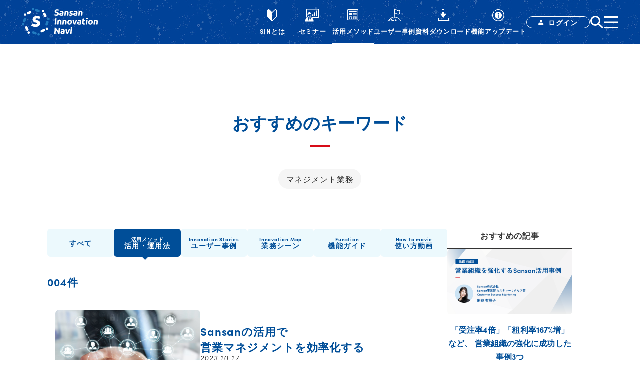

--- FILE ---
content_type: text/html; charset=UTF-8
request_url: https://sin.sansan.com/?post_type=best_practice&keyword=management
body_size: 12436
content:
<!DOCTYPE html>
<html lang="ja">

<head>
  <meta charset="UTF-8">
  <meta http-equiv="X-UA-Compatible" content="IE=edge">
      <meta name="viewport" content="width=device-width, initial-scale=1">
    <meta name="format-detection" content="telephone=no">
  <title>
    キーワード検索 - ユーザー向け活用ナビサイト【Sansan Innovation Navi】  </title>
  <link rel="shortcut icon" sizes="any" href="https://sin.sansan.com/wp-content/themes/sansan_sin2020/assets/img/favicon.ico">
  <link rel="apple-touch-icon" sizes="180x180" href="https://sin.sansan.com/wp-content/themes/sansan_sin2020/assets/img/favicon-180x180.png">
  <link rel="icon" sizes="192x192" href="https://sin.sansan.com/wp-content/themes/sansan_sin2020/assets/img/favicon-192x192.png">
  <link rel="mask-icon" href="https://sin.sansan.com/wp-content/themes/sansan_sin2020/assets/img/favicon-svg.svg" color="#D70C18">
  <link href="https://fonts.googleapis.com/css?family=Lato:100i,300i,400,400i,700i&display=swap" rel="stylesheet">
  <link rel="stylesheet" href="https://sin.sansan.com/wp-content/themes/sansan_sin2020/style.css">
  <link rel="stylesheet" href="https://sin.sansan.com/wp-content/themes/sansan_sin2020/assets/css/best_practice.min.css?1768833949">
      <link rel="stylesheet" href="https://sin.sansan.com/wp-content/themes/sansan_sin2020/assets-sin/css/style.css?20260109042608">
  <link rel="stylesheet" href="https://sin.sansan.com/wp-content/themes/sansan_sin2020/assets/css/custom.css">
  <link rel="stylesheet" href="https://use.typekit.net/juy6eix.css">
  	<!-- Google Tag Manager -->
	<script>(function(w,d,s,l,i){w[l]=w[l]||[];w[l].push({'gtm.start':
	new Date().getTime(),event:'gtm.js'});var f=d.getElementsByTagName(s)[0],
	j=d.createElement(s),dl=l!='dataLayer'?'&l='+l:'';j.async=true;j.src=
	'https://www.googletagmanager.com/gtm.js?id='+i+dl;f.parentNode.insertBefore(j,f);
	})(window,document,'script','dataLayer','GTM-NDCFHHS');</script>

  <script>(function(w,d,s,l,i){w[l]=w[l]||[];w[l].push({'gtm.start':
  new Date().getTime(),event:'gtm.js'});var f=d.getElementsByTagName(s)[0],
  j=d.createElement(s),dl=l!='dataLayer'?'&l='+l:'';j.async=true;j.src=
  'https://www.googletagmanager.com/gtm.js?id='+i+dl;f.parentNode.insertBefore(j,f);
  })(window,document,'script','dataLayer','GTM-M8CDSDS');</script>
	<!-- End Google Tag Manager -->
  <meta name='robots' content='noindex, follow' />
	<style>img:is([sizes="auto" i], [sizes^="auto," i]) { contain-intrinsic-size: 3000px 1500px }</style>
	  <script>
    var ajaxurl = 'https://sin.sansan.com/wp-admin/admin-ajax.php';
  </script>

	<!-- This site is optimized with the Yoast SEO plugin v26.6 - https://yoast.com/wordpress/plugins/seo/ -->
	<meta property="og:locale" content="ja_JP" />
	<meta property="og:type" content="article" />
	<meta property="og:title" content="検索結果:  | ユーザー向け活用ナビサイト【Sansan Innovation Navi】" />
	<meta property="og:site_name" content="ユーザー向け活用ナビサイト【Sansan Innovation Navi】" />
	<meta property="og:image" content="https://sin.sansan.com/wp-content/uploads/2020/03/ogp-sin2020.jpg" />
	<meta property="og:image:width" content="1200" />
	<meta property="og:image:height" content="630" />
	<meta property="og:image:type" content="image/jpeg" />
	<meta name="twitter:card" content="summary_large_image" />
	<meta name="twitter:title" content="検索結果:  | ユーザー向け活用ナビサイト【Sansan Innovation Navi】" />
	<meta name="twitter:site" content="@sansanjapan" />
	<script type="application/ld+json" class="yoast-schema-graph">{"@context":"https://schema.org","@graph":[{"@type":"CollectionPage","@id":"https://sin.sansan.com/?s","url":"https://sin.sansan.com/keyword/management/","name":"検索結果: | ユーザー向け活用ナビサイト【Sansan Innovation Navi】","isPartOf":{"@id":"https://sin.sansan.com/#website"},"primaryImageOfPage":{"@id":"https://sin.sansan.com/keyword/management/#primaryimage"},"image":{"@id":"https://sin.sansan.com/keyword/management/#primaryimage"},"thumbnailUrl":"/wp-content/uploads/2023/10/img_bp_20231002_main.jpg","breadcrumb":{"@id":"https://sin.sansan.com/keyword/management/#breadcrumb"},"inLanguage":"ja"},{"@type":"ImageObject","inLanguage":"ja","@id":"https://sin.sansan.com/keyword/management/#primaryimage","url":"/wp-content/uploads/2023/10/img_bp_20231002_main.jpg","contentUrl":"/wp-content/uploads/2023/10/img_bp_20231002_main.jpg","width":1560,"height":820},{"@type":"BreadcrumbList","@id":"https://sin.sansan.com/keyword/management/#breadcrumb","itemListElement":[{"@type":"ListItem","position":1,"name":"ホーム","item":"https://sin.sansan.com/"},{"@type":"ListItem","position":2,"name":"マネジメント業務"}]},{"@type":"WebSite","@id":"https://sin.sansan.com/#website","url":"https://sin.sansan.com/","name":"ユーザー向け活用ナビサイト【Sansan Innovation Navi】","description":"より成果につなげるための「活用メソッド」や「セミナー情報」「ユーザー活用事例」など、Sansanの活用法を紹介しています。","alternateName":"Sansan Innovation Navi","potentialAction":[{"@type":"SearchAction","target":{"@type":"EntryPoint","urlTemplate":"https://sin.sansan.com/?s={search_term_string}"},"query-input":{"@type":"PropertyValueSpecification","valueRequired":true,"valueName":"search_term_string"}}],"inLanguage":"ja"}]}</script>
	<!-- / Yoast SEO plugin. -->


<link rel='dns-prefetch' href='//cdn-blocks.karte.io' />
<link rel="alternate" type="application/rss+xml" title="ユーザー向け活用ナビサイト【Sansan Innovation Navi】 &raquo; フィード" href="https://sin.sansan.com/feed/" />
<link rel="alternate" type="application/rss+xml" title="ユーザー向け活用ナビサイト【Sansan Innovation Navi】 &raquo; コメントフィード" href="https://sin.sansan.com/comments/feed/" />
<link rel="alternate" type="application/rss+xml" title="ユーザー向け活用ナビサイト【Sansan Innovation Navi】 &raquo; 活用メソッド フィード" href="https://sin.sansan.com/best_practice/feed/" />
<link rel='stylesheet' id='wp-block-library-css' href='https://sin.sansan.com/wp-includes/css/dist/block-library/style.min.css?ver=6.8.3' type='text/css' media='all' />
<style id='classic-theme-styles-inline-css' type='text/css'>
/*! This file is auto-generated */
.wp-block-button__link{color:#fff;background-color:#32373c;border-radius:9999px;box-shadow:none;text-decoration:none;padding:calc(.667em + 2px) calc(1.333em + 2px);font-size:1.125em}.wp-block-file__button{background:#32373c;color:#fff;text-decoration:none}
</style>
<style id='search-meter-recent-searches-style-inline-css' type='text/css'>
.wp-block-search-meter-recent-searches>h2{margin-block-end:0;margin-block-start:0}.wp-block-search-meter-recent-searches>ul{list-style:none;padding-left:0}

</style>
<style id='search-meter-popular-searches-style-inline-css' type='text/css'>
.wp-block-search-meter-popular-searches>h2{margin-block-end:0;margin-block-start:0}.wp-block-search-meter-popular-searches>ul{list-style:none;padding-left:0}

</style>
<style id='global-styles-inline-css' type='text/css'>
:root{--wp--preset--aspect-ratio--square: 1;--wp--preset--aspect-ratio--4-3: 4/3;--wp--preset--aspect-ratio--3-4: 3/4;--wp--preset--aspect-ratio--3-2: 3/2;--wp--preset--aspect-ratio--2-3: 2/3;--wp--preset--aspect-ratio--16-9: 16/9;--wp--preset--aspect-ratio--9-16: 9/16;--wp--preset--color--black: #000000;--wp--preset--color--cyan-bluish-gray: #abb8c3;--wp--preset--color--white: #ffffff;--wp--preset--color--pale-pink: #f78da7;--wp--preset--color--vivid-red: #cf2e2e;--wp--preset--color--luminous-vivid-orange: #ff6900;--wp--preset--color--luminous-vivid-amber: #fcb900;--wp--preset--color--light-green-cyan: #7bdcb5;--wp--preset--color--vivid-green-cyan: #00d084;--wp--preset--color--pale-cyan-blue: #8ed1fc;--wp--preset--color--vivid-cyan-blue: #0693e3;--wp--preset--color--vivid-purple: #9b51e0;--wp--preset--gradient--vivid-cyan-blue-to-vivid-purple: linear-gradient(135deg,rgba(6,147,227,1) 0%,rgb(155,81,224) 100%);--wp--preset--gradient--light-green-cyan-to-vivid-green-cyan: linear-gradient(135deg,rgb(122,220,180) 0%,rgb(0,208,130) 100%);--wp--preset--gradient--luminous-vivid-amber-to-luminous-vivid-orange: linear-gradient(135deg,rgba(252,185,0,1) 0%,rgba(255,105,0,1) 100%);--wp--preset--gradient--luminous-vivid-orange-to-vivid-red: linear-gradient(135deg,rgba(255,105,0,1) 0%,rgb(207,46,46) 100%);--wp--preset--gradient--very-light-gray-to-cyan-bluish-gray: linear-gradient(135deg,rgb(238,238,238) 0%,rgb(169,184,195) 100%);--wp--preset--gradient--cool-to-warm-spectrum: linear-gradient(135deg,rgb(74,234,220) 0%,rgb(151,120,209) 20%,rgb(207,42,186) 40%,rgb(238,44,130) 60%,rgb(251,105,98) 80%,rgb(254,248,76) 100%);--wp--preset--gradient--blush-light-purple: linear-gradient(135deg,rgb(255,206,236) 0%,rgb(152,150,240) 100%);--wp--preset--gradient--blush-bordeaux: linear-gradient(135deg,rgb(254,205,165) 0%,rgb(254,45,45) 50%,rgb(107,0,62) 100%);--wp--preset--gradient--luminous-dusk: linear-gradient(135deg,rgb(255,203,112) 0%,rgb(199,81,192) 50%,rgb(65,88,208) 100%);--wp--preset--gradient--pale-ocean: linear-gradient(135deg,rgb(255,245,203) 0%,rgb(182,227,212) 50%,rgb(51,167,181) 100%);--wp--preset--gradient--electric-grass: linear-gradient(135deg,rgb(202,248,128) 0%,rgb(113,206,126) 100%);--wp--preset--gradient--midnight: linear-gradient(135deg,rgb(2,3,129) 0%,rgb(40,116,252) 100%);--wp--preset--font-size--small: 13px;--wp--preset--font-size--medium: 20px;--wp--preset--font-size--large: 36px;--wp--preset--font-size--x-large: 42px;--wp--preset--spacing--20: 0.44rem;--wp--preset--spacing--30: 0.67rem;--wp--preset--spacing--40: 1rem;--wp--preset--spacing--50: 1.5rem;--wp--preset--spacing--60: 2.25rem;--wp--preset--spacing--70: 3.38rem;--wp--preset--spacing--80: 5.06rem;--wp--preset--shadow--natural: 6px 6px 9px rgba(0, 0, 0, 0.2);--wp--preset--shadow--deep: 12px 12px 50px rgba(0, 0, 0, 0.4);--wp--preset--shadow--sharp: 6px 6px 0px rgba(0, 0, 0, 0.2);--wp--preset--shadow--outlined: 6px 6px 0px -3px rgba(255, 255, 255, 1), 6px 6px rgba(0, 0, 0, 1);--wp--preset--shadow--crisp: 6px 6px 0px rgba(0, 0, 0, 1);}:where(.is-layout-flex){gap: 0.5em;}:where(.is-layout-grid){gap: 0.5em;}body .is-layout-flex{display: flex;}.is-layout-flex{flex-wrap: wrap;align-items: center;}.is-layout-flex > :is(*, div){margin: 0;}body .is-layout-grid{display: grid;}.is-layout-grid > :is(*, div){margin: 0;}:where(.wp-block-columns.is-layout-flex){gap: 2em;}:where(.wp-block-columns.is-layout-grid){gap: 2em;}:where(.wp-block-post-template.is-layout-flex){gap: 1.25em;}:where(.wp-block-post-template.is-layout-grid){gap: 1.25em;}.has-black-color{color: var(--wp--preset--color--black) !important;}.has-cyan-bluish-gray-color{color: var(--wp--preset--color--cyan-bluish-gray) !important;}.has-white-color{color: var(--wp--preset--color--white) !important;}.has-pale-pink-color{color: var(--wp--preset--color--pale-pink) !important;}.has-vivid-red-color{color: var(--wp--preset--color--vivid-red) !important;}.has-luminous-vivid-orange-color{color: var(--wp--preset--color--luminous-vivid-orange) !important;}.has-luminous-vivid-amber-color{color: var(--wp--preset--color--luminous-vivid-amber) !important;}.has-light-green-cyan-color{color: var(--wp--preset--color--light-green-cyan) !important;}.has-vivid-green-cyan-color{color: var(--wp--preset--color--vivid-green-cyan) !important;}.has-pale-cyan-blue-color{color: var(--wp--preset--color--pale-cyan-blue) !important;}.has-vivid-cyan-blue-color{color: var(--wp--preset--color--vivid-cyan-blue) !important;}.has-vivid-purple-color{color: var(--wp--preset--color--vivid-purple) !important;}.has-black-background-color{background-color: var(--wp--preset--color--black) !important;}.has-cyan-bluish-gray-background-color{background-color: var(--wp--preset--color--cyan-bluish-gray) !important;}.has-white-background-color{background-color: var(--wp--preset--color--white) !important;}.has-pale-pink-background-color{background-color: var(--wp--preset--color--pale-pink) !important;}.has-vivid-red-background-color{background-color: var(--wp--preset--color--vivid-red) !important;}.has-luminous-vivid-orange-background-color{background-color: var(--wp--preset--color--luminous-vivid-orange) !important;}.has-luminous-vivid-amber-background-color{background-color: var(--wp--preset--color--luminous-vivid-amber) !important;}.has-light-green-cyan-background-color{background-color: var(--wp--preset--color--light-green-cyan) !important;}.has-vivid-green-cyan-background-color{background-color: var(--wp--preset--color--vivid-green-cyan) !important;}.has-pale-cyan-blue-background-color{background-color: var(--wp--preset--color--pale-cyan-blue) !important;}.has-vivid-cyan-blue-background-color{background-color: var(--wp--preset--color--vivid-cyan-blue) !important;}.has-vivid-purple-background-color{background-color: var(--wp--preset--color--vivid-purple) !important;}.has-black-border-color{border-color: var(--wp--preset--color--black) !important;}.has-cyan-bluish-gray-border-color{border-color: var(--wp--preset--color--cyan-bluish-gray) !important;}.has-white-border-color{border-color: var(--wp--preset--color--white) !important;}.has-pale-pink-border-color{border-color: var(--wp--preset--color--pale-pink) !important;}.has-vivid-red-border-color{border-color: var(--wp--preset--color--vivid-red) !important;}.has-luminous-vivid-orange-border-color{border-color: var(--wp--preset--color--luminous-vivid-orange) !important;}.has-luminous-vivid-amber-border-color{border-color: var(--wp--preset--color--luminous-vivid-amber) !important;}.has-light-green-cyan-border-color{border-color: var(--wp--preset--color--light-green-cyan) !important;}.has-vivid-green-cyan-border-color{border-color: var(--wp--preset--color--vivid-green-cyan) !important;}.has-pale-cyan-blue-border-color{border-color: var(--wp--preset--color--pale-cyan-blue) !important;}.has-vivid-cyan-blue-border-color{border-color: var(--wp--preset--color--vivid-cyan-blue) !important;}.has-vivid-purple-border-color{border-color: var(--wp--preset--color--vivid-purple) !important;}.has-vivid-cyan-blue-to-vivid-purple-gradient-background{background: var(--wp--preset--gradient--vivid-cyan-blue-to-vivid-purple) !important;}.has-light-green-cyan-to-vivid-green-cyan-gradient-background{background: var(--wp--preset--gradient--light-green-cyan-to-vivid-green-cyan) !important;}.has-luminous-vivid-amber-to-luminous-vivid-orange-gradient-background{background: var(--wp--preset--gradient--luminous-vivid-amber-to-luminous-vivid-orange) !important;}.has-luminous-vivid-orange-to-vivid-red-gradient-background{background: var(--wp--preset--gradient--luminous-vivid-orange-to-vivid-red) !important;}.has-very-light-gray-to-cyan-bluish-gray-gradient-background{background: var(--wp--preset--gradient--very-light-gray-to-cyan-bluish-gray) !important;}.has-cool-to-warm-spectrum-gradient-background{background: var(--wp--preset--gradient--cool-to-warm-spectrum) !important;}.has-blush-light-purple-gradient-background{background: var(--wp--preset--gradient--blush-light-purple) !important;}.has-blush-bordeaux-gradient-background{background: var(--wp--preset--gradient--blush-bordeaux) !important;}.has-luminous-dusk-gradient-background{background: var(--wp--preset--gradient--luminous-dusk) !important;}.has-pale-ocean-gradient-background{background: var(--wp--preset--gradient--pale-ocean) !important;}.has-electric-grass-gradient-background{background: var(--wp--preset--gradient--electric-grass) !important;}.has-midnight-gradient-background{background: var(--wp--preset--gradient--midnight) !important;}.has-small-font-size{font-size: var(--wp--preset--font-size--small) !important;}.has-medium-font-size{font-size: var(--wp--preset--font-size--medium) !important;}.has-large-font-size{font-size: var(--wp--preset--font-size--large) !important;}.has-x-large-font-size{font-size: var(--wp--preset--font-size--x-large) !important;}
:where(.wp-block-post-template.is-layout-flex){gap: 1.25em;}:where(.wp-block-post-template.is-layout-grid){gap: 1.25em;}
:where(.wp-block-columns.is-layout-flex){gap: 2em;}:where(.wp-block-columns.is-layout-grid){gap: 2em;}
:root :where(.wp-block-pullquote){font-size: 1.5em;line-height: 1.6;}
</style>
<script type="text/javascript" src="https://cdn-blocks.karte.io/da5763d1759260311c3cd9f9d240e8d8/builder.js" id="karte-blocks-js"></script>
<link rel="https://api.w.org/" href="https://sin.sansan.com/wp-json/" /><link rel="EditURI" type="application/rsd+xml" title="RSD" href="https://sin.sansan.com/xmlrpc.php?rsd" />
<noscript><style>.lazyload[data-src]{display:none !important;}</style></noscript><style>.lazyload{background-image:none !important;}.lazyload:before{background-image:none !important;}</style><style id="sccss">/* カスタム CSS をここに入力してください */
.l-header.is-follow{
	max-height:91px;
}

	.article_post_row_ttl{
		margin-top: 0;
	}

.single-post footer .wrap-1 a[target=_blank]::after{
	content: none;
}

footer .sitemap_row_box_middle_desc a{
	display: flex;
}

.related_post figure{
	margin-top:0;
}

.seminar_form .hubspot-form .hs_firstname .hs-error-msg, .hubspot-form .hs_firstname>label{
	display: block;
	width: 100%;
}

.p-article-content>ul>li>h3{
	margin-top:32px;
}

.postid-2282 .article_post_row_img{
	border: 1px solid rgba(0, 0, 0, .1);
}

.postid-2282 .article_post_row_article blockquote p a[target=_blank]:after{
	display:none;
}

.p-seminar-info__speaker__profile__photo{
	overflow: hidden;
}
#article {
  padding-top: 104px;
}

.page-id-9263 .p-thanks,
.page-id-17477 .p-thanks{
    margin: 80px 0;
}

@media screen and (max-width: 768px) {
  .single-watch{
    padding-top: 0;
  }
	#main{
		margin-top:0;
	}
  .p-page-firstview {
      padding: 60px 0 66px 32px;
  }
  .page.page-id-16270{
		padding-top:0;
	}
  #article,
  #thanks {
    padding-top: 60px;
  }
  .l-main--archive {
    padding: 60px 24px 54px;
  }
}



</style></head>

<body class="archive search search-results post-type-archive post-type-archive-best_practice wp-theme-sansan_sin2020 l-body" id="branch-
    streamlining-sales-management">
  	<!-- Google Tag Manager (noscript) -->
	<noscript><iframe src="https://www.googletagmanager.com/ns.html?id=GTM-NDCFHHS"
	height="0" width="0" style="display:none;visibility:hidden"></iframe></noscript>

  <noscript><iframe src="https://www.googletagmanager.com/ns.html?id=GTM-M8CDSDS"
  height="0" width="0" style="display:none;visibility:hidden"></iframe></noscript>
	<!-- End Google Tag Manager (noscript) -->
      <!-- header -->
    <header id="js-header" class="l-header ">
      <div class="p-header">
        <div class="p-header__logo">
          <a href="https://sin.sansan.com/">
                        <figure class="p-header__logo__img p-header__logo__img--white"><img src="[data-uri]" alt="Sansan Innovation Navi イノベーションへの道筋を描く ユーザー向け活用ナビサイト" data-src="https://sin.sansan.com/wp-content/themes/sansan_sin2020/assets/img/top/sin_logo.svg" decoding="async" class="lazyload"><noscript><img src="https://sin.sansan.com/wp-content/themes/sansan_sin2020/assets/img/top/sin_logo.svg" alt="Sansan Innovation Navi イノベーションへの道筋を描く ユーザー向け活用ナビサイト" data-eio="l"></noscript></figure>
            <figure class="p-header__logo__img p-header__logo__img--blue"><img src="[data-uri]" alt="Sansan Innovation Navi イノベーションへの道筋を描く ユーザー向け活用ナビサイト" data-src="https://sin.sansan.com/wp-content/themes/sansan_sin2020/assets/img/logo_sidebar.svg" decoding="async" class="lazyload"><noscript><img src="https://sin.sansan.com/wp-content/themes/sansan_sin2020/assets/img/logo_sidebar.svg" alt="Sansan Innovation Navi イノベーションへの道筋を描く ユーザー向け活用ナビサイト" data-eio="l"></noscript></figure>
                      </a>
        </div>
        <nav class="p-header__nav">
          <ul class="p-header__nav__list">
            <li class="p-header__nav__list__item">
              <a href="https://sin.sansan.com/about" class="p-header__nav__list__item__link ">
                <figure class="p-header__nav__list__item__link__icon p-header__nav__list__item__link__icon--white"> <img src="[data-uri]" alt="" data-src="https://sin.sansan.com/wp-content/themes/sansan_sin2020/assets-sin/images/header/img_icon_about_white.svg" decoding="async" class="lazyload"><noscript><img src="https://sin.sansan.com/wp-content/themes/sansan_sin2020/assets-sin/images/header/img_icon_about_white.svg" alt="" data-eio="l"></noscript> </figure>
                <figure class="p-header__nav__list__item__link__icon p-header__nav__list__item__link__icon--blue"> <img src="[data-uri]" alt="" data-src="https://sin.sansan.com/wp-content/themes/sansan_sin2020/assets-sin/images/header/img_icon_about_blue.svg" decoding="async" class="lazyload"><noscript><img src="https://sin.sansan.com/wp-content/themes/sansan_sin2020/assets-sin/images/header/img_icon_about_blue.svg" alt="" data-eio="l"></noscript> </figure>
                <div class="p-header__nav__list__item__link__title">SINとは</div>
              </a>
            </li>
            <li class="p-header__nav__list__item">
              <a href="https://sin.sansan.com/seminar" class="p-header__nav__list__item__link ">
                <figure class="p-header__nav__list__item__link__icon p-header__nav__list__item__link__icon--white"> <img src="[data-uri]" alt="" data-src="https://sin.sansan.com/wp-content/themes/sansan_sin2020/assets-sin/images/header/img_icon_seminar_white.svg" decoding="async" class="lazyload"><noscript><img src="https://sin.sansan.com/wp-content/themes/sansan_sin2020/assets-sin/images/header/img_icon_seminar_white.svg" alt="" data-eio="l"></noscript> </figure>
                <figure class="p-header__nav__list__item__link__icon p-header__nav__list__item__link__icon--blue"> <img src="[data-uri]" alt="" data-src="https://sin.sansan.com/wp-content/themes/sansan_sin2020/assets-sin/images/header/img_icon_seminar_blue.svg" decoding="async" class="lazyload"><noscript><img src="https://sin.sansan.com/wp-content/themes/sansan_sin2020/assets-sin/images/header/img_icon_seminar_blue.svg" alt="" data-eio="l"></noscript> </figure>
                <div class="p-header__nav__list__item__link__title">セミナー</div>
              </a>
            </li>
            <li class="p-header__nav__list__item">
              <a href="https://sin.sansan.com/best_practice" class="p-header__nav__list__item__link p-header__nav__list__item__link--active">
                <figure class="p-header__nav__list__item__link__icon p-header__nav__list__item__link__icon--white"> <img src="[data-uri]" alt="" data-src="https://sin.sansan.com/wp-content/themes/sansan_sin2020/assets-sin/images/header/img_icon_best_practice_white.svg" decoding="async" class="lazyload"><noscript><img src="https://sin.sansan.com/wp-content/themes/sansan_sin2020/assets-sin/images/header/img_icon_best_practice_white.svg" alt="" data-eio="l"></noscript> </figure>
                <figure class="p-header__nav__list__item__link__icon p-header__nav__list__item__link__icon--blue"> <img src="[data-uri]" alt="" data-src="https://sin.sansan.com/wp-content/themes/sansan_sin2020/assets-sin/images/header/img_icon_best_practice_blue.svg" decoding="async" class="lazyload"><noscript><img src="https://sin.sansan.com/wp-content/themes/sansan_sin2020/assets-sin/images/header/img_icon_best_practice_blue.svg" alt="" data-eio="l"></noscript> </figure>
                <div class="p-header__nav__list__item__link__title">活用メソッド</div>
              </a>
            </li>
            <li class="p-header__nav__list__item">
              <a href="https://sin.sansan.com/stories" class="p-header__nav__list__item__link ">
                <figure class="p-header__nav__list__item__link__icon p-header__nav__list__item__link__icon--white"> <img src="[data-uri]" alt="" data-src="https://sin.sansan.com/wp-content/themes/sansan_sin2020/assets-sin/images/header/img_icon_stories_white.svg" decoding="async" class="lazyload"><noscript><img src="https://sin.sansan.com/wp-content/themes/sansan_sin2020/assets-sin/images/header/img_icon_stories_white.svg" alt="" data-eio="l"></noscript> </figure>
                <figure class="p-header__nav__list__item__link__icon p-header__nav__list__item__link__icon--blue"> <img src="[data-uri]" alt="" data-src="https://sin.sansan.com/wp-content/themes/sansan_sin2020/assets-sin/images/header/img_icon_stories_blue.svg" decoding="async" class="lazyload"><noscript><img src="https://sin.sansan.com/wp-content/themes/sansan_sin2020/assets-sin/images/header/img_icon_stories_blue.svg" alt="" data-eio="l"></noscript> </figure>
                <div class="p-header__nav__list__item__link__title">ユーザー事例</div>
              </a>
            </li>
            <li class="p-header__nav__list__item">
              <a href="https://sin.sansan.com/download" class="p-header__nav__list__item__link ">
                <figure class="p-header__nav__list__item__link__icon p-header__nav__list__item__link__icon--white"> <img src="[data-uri]" alt="" data-src="https://sin.sansan.com/wp-content/themes/sansan_sin2020/assets-sin/images/header/img_icon_download_white.svg" decoding="async" class="lazyload"><noscript><img src="https://sin.sansan.com/wp-content/themes/sansan_sin2020/assets-sin/images/header/img_icon_download_white.svg" alt="" data-eio="l"></noscript> </figure>
                <figure class="p-header__nav__list__item__link__icon p-header__nav__list__item__link__icon--blue"> <img src="[data-uri]" alt="" data-src="https://sin.sansan.com/wp-content/themes/sansan_sin2020/assets-sin/images/header/img_icon_download_blue.svg" decoding="async" class="lazyload"><noscript><img src="https://sin.sansan.com/wp-content/themes/sansan_sin2020/assets-sin/images/header/img_icon_download_blue.svg" alt="" data-eio="l"></noscript> </figure>
                <div class="p-header__nav__list__item__link__title">資料ダウンロード</div>
              </a>
            </li>
            <li class="p-header__nav__list__item">
              <a href="https://sin.sansan.com/update" class="p-header__nav__list__item__link ">
                <figure class="p-header__nav__list__item__link__icon p-header__nav__list__item__link__icon--white"> <img src="[data-uri]" alt="" data-src="https://sin.sansan.com/wp-content/themes/sansan_sin2020/assets-sin/images/header/img_icon_update_white.svg" decoding="async" class="lazyload"><noscript><img src="https://sin.sansan.com/wp-content/themes/sansan_sin2020/assets-sin/images/header/img_icon_update_white.svg" alt="" data-eio="l"></noscript> </figure>
                <figure class="p-header__nav__list__item__link__icon p-header__nav__list__item__link__icon--blue"> <img src="[data-uri]" alt="" data-src="https://sin.sansan.com/wp-content/themes/sansan_sin2020/assets-sin/images/header/img_icon_update_blue.svg" decoding="async" class="lazyload"><noscript><img src="https://sin.sansan.com/wp-content/themes/sansan_sin2020/assets-sin/images/header/img_icon_update_blue.svg" alt="" data-eio="l"></noscript> </figure>
                <div class="p-header__nav__list__item__link__title">機能アップデート</div>
              </a>
            </li>
          </ul>
          <div class="p-header__actions">
            <div class="p-header__login js-header-login"> <button class="p-header__login__btn">
                <span class="p-header__login__btn__text">ログイン</span>
              </button>
              <div class="p-header__login__container js-login-box">
                <ul class="p-header__login__container__menu">
                  <li>
                    <a href="https://jp.sansan.com/redirectToLK.html?utm_source=sin&amp;utm_medium=login&amp;utm_campaign=sin" class="p-header__login__container__menu__link">
                      <div class="p-header__login__container__menu__link__img"> <img src="[data-uri]" data-src="https://sin.sansan.com/wp-content/themes/sansan_sin2020/assets/img/login_sansan.png" decoding="async" class="lazyload" data-eio-rwidth="138" data-eio-rheight="52"><noscript><img src="https://sin.sansan.com/wp-content/themes/sansan_sin2020/assets/img/login_sansan.png" data-eio="l"></noscript> </div>
                      <div class="p-header__login__container__menu__link__text">Sansanへログイン</div>
                    </a>
                  </li>
                  <li>
                    <a href="https://suf.sansan.com/view/signin" class="p-header__login__container__menu__link">
                      <div class="p-header__login__container__menu__link__img"> <img src="[data-uri]" data-src="https://sin.sansan.com/wp-content/themes/sansan_sin2020/assets/img/community/SIN_Community_Banner_pc.png" decoding="async" class="lazyload" data-eio-rwidth="392" data-eio-rheight="182"><noscript><img src="https://sin.sansan.com/wp-content/themes/sansan_sin2020/assets/img/community/SIN_Community_Banner_pc.png" data-eio="l"></noscript> </div>
                      <div class="p-header__login__container__menu__link__text">Sansan User Forum へログイン</div>
                    </a>
                  </li>
                </ul>
              </div>
            </div> <button class="p-header__actions__search js-search-modal-open">
              <figure class="p-header__actions__search__img p-header__actions__search__img--white">
                <img src="[data-uri]" data-src="https://sin.sansan.com/wp-content/themes/sansan_sin2020/assets-sin/images/header/img_icon_search_white.svg" decoding="async" class="lazyload"><noscript><img src="https://sin.sansan.com/wp-content/themes/sansan_sin2020/assets-sin/images/header/img_icon_search_white.svg" data-eio="l"></noscript>
              </figure>
              <figure class="p-header__actions__search__img p-header__actions__search__img--blue">
                <img src="[data-uri]" data-src="https://sin.sansan.com/wp-content/themes/sansan_sin2020/assets-sin/images/header/img_icon_search_blue.svg" decoding="async" class="lazyload"><noscript><img src="https://sin.sansan.com/wp-content/themes/sansan_sin2020/assets-sin/images/header/img_icon_search_blue.svg" data-eio="l"></noscript>
              </figure>
            </button> <button class="p-header__actions__menu js-open-sidemenu">
              <span></span>
              <span></span>
              <span></span>
            </button>
          </div>
        </nav>
      </div>
    </header>
    <div class="p-search-modal js-search-modal">
  <div class="p-search-modal__inner">
    <button class="p-search-modal__inner__close js-search-modal-close"></button>
    <div class="p-search-modal__inner__scroll">
      <div class="p-search-modal__inner__scroll__recommend">
        <form action="https://sin.sansan.com/" method="get">
          <div class="p-search-modal__inner__scroll__recommend__input">
            <input type="text" name="s" placeholder="キーワードを入力" id="js-search-modal-input" class="p-search-modal__inner__scroll__recommend__input__text">
          </div>
        </form>
        <div class="p-search-modal__inner__scroll__recommend__heading">
          おすすめのキーワード
        </div>
        <div class="p-search-modal__inner__scroll__recommend__keywords">
                      <div class="p-keywords">
              <div class="p-keywords__title p-keywords__title--modal p-keywords__title--white">課題・目的</div>
              <div class="p-keywords__group">
                                    <a href="/?keyword=efficiency" class="c-keyword c-keyword--transparent c-keyword--large">
                      業務効率化                      <span class="c-count">17</span>
                    </a>
                                    <a href="/?keyword=contact-accumulation" class="c-keyword c-keyword--transparent c-keyword--large">
                      接点蓄積                      <span class="c-count">8</span>
                    </a>
                                    <a href="/?keyword=business-strategy" class="c-keyword c-keyword--transparent c-keyword--large">
                      営業戦略                      <span class="c-count">44</span>
                    </a>
                                    <a href="/?keyword=approaches" class="c-keyword c-keyword--transparent c-keyword--large">
                      商談・アプローチ                      <span class="c-count">32</span>
                    </a>
                                    <a href="/?keyword=information-sharing" class="c-keyword c-keyword--transparent c-keyword--large">
                      情報共有                      <span class="c-count">46</span>
                    </a>
                                    <a href="/?keyword=information-gathering" class="c-keyword c-keyword--transparent c-keyword--large">
                      情報収集                      <span class="c-count">19</span>
                    </a>
                                    <a href="/?keyword=lead-nurturing" class="c-keyword c-keyword--transparent c-keyword--large">
                      リードナーチャリング                      <span class="c-count">8</span>
                    </a>
                                    <a href="/?keyword=administrative-task" class="c-keyword c-keyword--transparent c-keyword--large">
                      管理業務                      <span class="c-count">8</span>
                    </a>
                                    <a href="/?keyword=billing" class="c-keyword c-keyword--transparent c-keyword--large">
                      請求業務                      <span class="c-count">2</span>
                    </a>
                                    <a href="/?keyword=personnel-recruitment" class="c-keyword c-keyword--transparent c-keyword--large">
                      人事採用                      <span class="c-count">2</span>
                    </a>
                                    <a href="/?keyword=customer-management" class="c-keyword c-keyword--transparent c-keyword--large">
                      顧客管理                      <span class="c-count">2</span>
                    </a>
                                    <a href="/?keyword=remote-work" class="c-keyword c-keyword--transparent c-keyword--large">
                      リモートワーク                      <span class="c-count">8</span>
                    </a>
                                    <a href="/?keyword=management" class="c-keyword c-keyword--transparent c-keyword--large">
                      マネジメント業務                      <span class="c-count">10</span>
                    </a>
                                    <a href="/?keyword=newyear-summergreeting" class="c-keyword c-keyword--transparent c-keyword--large">
                      年賀状・暑中見舞い                      <span class="c-count">5</span>
                    </a>
                              </div>
            </div>
                      <div class="p-keywords">
              <div class="p-keywords__title p-keywords__title--modal p-keywords__title--white">機能</div>
              <div class="p-keywords__group">
                                    <a href="/?keyword=initial-setup" class="c-keyword c-keyword--transparent c-keyword--large">
                      初期設定                      <span class="c-count">7</span>
                    </a>
                                    <a href="/?keyword=contact" class="c-keyword c-keyword--transparent c-keyword--large">
                      コンタクト                      <span class="c-count">54</span>
                    </a>
                                    <a href="/?keyword=tag" class="c-keyword c-keyword--transparent c-keyword--large">
                      タグ                      <span class="c-count">22</span>
                    </a>
                                    <a href="/?keyword=online-business-card" class="c-keyword c-keyword--transparent c-keyword--large">
                      デジタル名刺                      <span class="c-count">24</span>
                    </a>
                                    <a href="/?keyword=email-delivery" class="c-keyword c-keyword--transparent c-keyword--large">
                      メール配信                      <span class="c-count">37</span>
                    </a>
                                    <a href="/?keyword=case-management" class="c-keyword c-keyword--transparent c-keyword--large">
                      案件管理                      <span class="c-count">12</span>
                    </a>
                                    <a href="/?keyword=smart-phone-apps" class="c-keyword c-keyword--transparent c-keyword--large">
                      スマートフォンアプリ                      <span class="c-count">37</span>
                    </a>
                                    <a href="/?keyword=sansan-scanner" class="c-keyword c-keyword--transparent c-keyword--large">
                      Sansanスキャナ                      <span class="c-count">9</span>
                    </a>
                                    <a href="/?keyword=signature-capture" class="c-keyword c-keyword--transparent c-keyword--large">
                      メール署名取り込み                      <span class="c-count">7</span>
                    </a>
                              </div>
            </div>
                      <div class="p-keywords">
              <div class="p-keywords__title p-keywords__title--modal p-keywords__title--white">部門・役割</div>
              <div class="p-keywords__group">
                                    <a href="/?keyword=for-administrators" class="c-keyword c-keyword--transparent c-keyword--large">
                      管理・推進者向け                      <span class="c-count">70</span>
                    </a>
                                    <a href="/?keyword=for-sales" class="c-keyword c-keyword--transparent c-keyword--large">
                      営業向け                      <span class="c-count">108</span>
                    </a>
                                    <a href="/?keyword=for-marketers" class="c-keyword c-keyword--transparent c-keyword--large">
                      マーケ向け                      <span class="c-count">37</span>
                    </a>
                                    <a href="/?keyword=for-general-affairs" class="c-keyword c-keyword--transparent c-keyword--large">
                      総務向け                      <span class="c-count">12</span>
                    </a>
                                    <a href="/?keyword=for-legal" class="c-keyword c-keyword--transparent c-keyword--large">
                      法務向け                      <span class="c-count">5</span>
                    </a>
                                    <a href="/?keyword=for-hr" class="c-keyword c-keyword--transparent c-keyword--large">
                      人事向け                      <span class="c-count">4</span>
                    </a>
                                    <a href="/?keyword=for-secretaries" class="c-keyword c-keyword--transparent c-keyword--large">
                      秘書向け                      <span class="c-count">12</span>
                    </a>
                                    <a href="/?keyword=for-pr" class="c-keyword c-keyword--transparent c-keyword--large">
                      広報・IR向け                      <span class="c-count">4</span>
                    </a>
                                    <a href="/?keyword=for-information-systems" class="c-keyword c-keyword--transparent c-keyword--large">
                      購買・調達 / 情シス向け                      <span class="c-count">7</span>
                    </a>
                                    <a href="/?keyword=for-finance" class="c-keyword c-keyword--transparent c-keyword--large">
                      財務・経理向け                      <span class="c-count">4</span>
                    </a>
                              </div>
            </div>
                  </div>
      </div>
    </div>
  </div>
</div>
  
<div class="l-main l-main--archive">
  <!-- caption -->
  <div class="p-result">
    <h1 class="p-result__heading">
      おすすめのキーワード    </h1>
    <div class="p-result__content">
              <div class="p-result__content__keyword">
          <div class="c-keyword c-keyword--large">
            マネジメント業務          </div>
        </div>
          </div>
  </div>
  <!-- content -->
  <div class="l-archive">
    <div class="p-archive-flex">
      <!-- maincontent -->
      <div class="p-archive-flex__main">
        <!-- searchtab -->
                  <div class="p-search-tab">
            <a href="https://sin.sansan.com/?keyword=management" class="p-search-tab__link ">
              すべて
            </a>
            <a href="https://sin.sansan.com/?post_type=best_practice&keyword=management" class="p-search-tab__link p-search-tab__link--current">
              <span class="p-search-tab__link__category">活用メソッド</span>
              活用・運用法
            </a>
            <a href="https://sin.sansan.com/?post_type=stories&keyword=management" class="p-search-tab__link ">
              <span class="p-search-tab__link__category">Innovation Stories</span>
              ユーザー事例
            </a>
            <a href="https://sin.sansan.com/?post_type=map&keyword=management" class="p-search-tab__link ">
              <span class="p-search-tab__link__category">Innovation Map</span>
              業務シーン
            </a>
            <a href="https://sin.sansan.com/?post_type=function&keyword=management" class="p-search-tab__link ">
              <span class="p-search-tab__link__category">Function</span>
              機能ガイド
            </a>
            <a href="https://sin.sansan.com/?post_type=best_practice&keyword=management&best_practice-tag=howtovideo" class="p-search-tab__link ">
              <span class="p-search-tab__link__category">How to movie</span>
              使い方動画
            </a>
          </div>
                  <div class="p-search__result">
            004件
          </div>
          <!-- searchresult -->
          <ul class="p-article-list">
                          <li>
                <a href="https://sin.sansan.com/best_practice/streamlining-sales-management/" class="p-article-list__item">
                  <div class="p-article-list__item__thumbnail">
                    <img src="[data-uri]" alt="" class="c-thumbnail lazyload" data-src="/wp-content/uploads/2023/10/img_bp_20231002_main.jpg" decoding="async" data-eio-rwidth="1560" data-eio-rheight="820"><noscript><img src="/wp-content/uploads/2023/10/img_bp_20231002_main.jpg" alt="" class="c-thumbnail" data-eio="l"></noscript>
                                      </div>
                  <div class="p-article-list__item__info">
                    <div class="c-item-title">Sansanの活用で<br/>営業マネジメントを効率化する</div>
                                          <div class="p-article-list__item__date">
                        <div class="c-date">2023.10.17</div>
                      </div>
                                                              <ul class="p-article-list__item__keywords">
                                                  <li class="c-keyword c-keyword--in-link c-keyword--sp-bg-white">マネジメント業務</li>
                                                  <li class="c-keyword c-keyword--in-link c-keyword--sp-bg-white">コンタクト</li>
                                                  <li class="c-keyword c-keyword--in-link c-keyword--sp-bg-white">企業DB</li>
                                                  <li class="c-keyword c-keyword--in-link c-keyword--blue c-keyword--sp-bg-white">営業向け</li>
                                              </ul>
                                      </div>
                </a>
              </li>
                          <li>
                <a href="https://sin.sansan.com/best_practice/using-sansan-in-sales-process-evaluation/" class="p-article-list__item">
                  <div class="p-article-list__item__thumbnail">
                    <img src="[data-uri]" alt="" class="c-thumbnail lazyload" data-src="/wp-content/uploads/2024/03/img_bp_202403_main.jpg" decoding="async" data-eio-rwidth="1560" data-eio-rheight="820"><noscript><img src="/wp-content/uploads/2024/03/img_bp_202403_main.jpg" alt="" class="c-thumbnail" data-eio="l"></noscript>
                                      </div>
                  <div class="p-article-list__item__info">
                    <div class="c-item-title">営業プロセスの評価におけるSansanの活用法</div>
                                          <div class="p-article-list__item__date">
                        <div class="c-date">2025.09.01</div>
                      </div>
                                                              <ul class="p-article-list__item__keywords">
                                                  <li class="c-keyword c-keyword--in-link c-keyword--sp-bg-white">マネジメント業務</li>
                                                  <li class="c-keyword c-keyword--in-link c-keyword--sp-bg-white">利用実績の確認</li>
                                                  <li class="c-keyword c-keyword--in-link c-keyword--sp-bg-white">案件管理</li>
                                                  <li class="c-keyword c-keyword--in-link c-keyword--blue c-keyword--sp-bg-white">管理・推進者向け</li>
                                                  <li class="c-keyword c-keyword--in-link c-keyword--blue c-keyword--sp-bg-white">営業向け</li>
                                              </ul>
                                      </div>
                </a>
              </li>
                          <li>
                <a href="https://sin.sansan.com/best_practice/knowledge-management-to-prevent-dependence-on-human-resources/" class="p-article-list__item">
                  <div class="p-article-list__item__thumbnail">
                    <img src="[data-uri]" alt="" class="c-thumbnail lazyload" data-src="/wp-content/uploads/2024/09/img_bp_240919_main.jpg" decoding="async" data-eio-rwidth="1560" data-eio-rheight="820"><noscript><img src="/wp-content/uploads/2024/09/img_bp_240919_main.jpg" alt="" class="c-thumbnail" data-eio="l"></noscript>
                                      </div>
                  <div class="p-article-list__item__info">
                    <div class="c-item-title">「ナレッジマネジメント」で属人化を防ぎ、組織力を強化する</div>
                                          <div class="p-article-list__item__date">
                        <div class="c-date">2024.09.20</div>
                      </div>
                                                              <ul class="p-article-list__item__keywords">
                                                  <li class="c-keyword c-keyword--in-link c-keyword--sp-bg-white">マネジメント業務</li>
                                                  <li class="c-keyword c-keyword--in-link c-keyword--sp-bg-white">コンタクト</li>
                                                  <li class="c-keyword c-keyword--in-link c-keyword--sp-bg-white">Sansan Data Hub</li>
                                              </ul>
                                      </div>
                </a>
              </li>
                          <li>
                <a href="https://sin.sansan.com/best_practice/sales-enablement/" class="p-article-list__item">
                  <div class="p-article-list__item__thumbnail">
                    <img src="[data-uri]" alt="" class="c-thumbnail lazyload" data-src="/wp-content/uploads/2024/07/img_bp_202406_main.jpg" decoding="async" data-eio-rwidth="1560" data-eio-rheight="820"><noscript><img src="/wp-content/uploads/2024/07/img_bp_202406_main.jpg" alt="" class="c-thumbnail" data-eio="l"></noscript>
                                      </div>
                  <div class="p-article-list__item__info">
                    <div class="c-item-title">セールスイネーブルメントで、営業の再現性を高めよう</div>
                                          <div class="p-article-list__item__date">
                        <div class="c-date">2024.07.02</div>
                      </div>
                                                              <ul class="p-article-list__item__keywords">
                                                  <li class="c-keyword c-keyword--in-link c-keyword--sp-bg-white">マネジメント業務</li>
                                                  <li class="c-keyword c-keyword--in-link c-keyword--sp-bg-white">コンタクト</li>
                                                  <li class="c-keyword c-keyword--in-link c-keyword--sp-bg-white">案件管理</li>
                                                  <li class="c-keyword c-keyword--in-link c-keyword--blue c-keyword--sp-bg-white">営業向け</li>
                                              </ul>
                                      </div>
                </a>
              </li>
                      </ul>
          <!-- pagenation -->
          <div class="p-archive-flex__pagenation">
                      </div>
              </div>
      <!-- sidecontent -->
      <div class="p-archive-flex__side">
        <!-- サイドカラム用共通コンテンツ ex.)search.php / archiveページ等 -->
<div class="p-recommend">
  <!-- おすすめ記事ランキング -->
  <div class="p-recommend__item">
    <div class="p-recommend__item__title">おすすめの記事</div>
    <div>
              <div class="p-ranking">
                      <a href="https://sin.sansan.com/best_practice/three-examples-of-successful-sales-organization-enhancement/" class="p-ranking__link" data-rank="1">
              <div class="p-ranking__link__thumbnail">
                <img src="[data-uri]" alt="" data-src="/wp-content/uploads/2024/08/thumbnail_202408.png" decoding="async" class="lazyload" data-eio-rwidth="1560" data-eio-rheight="820"><noscript><img src="/wp-content/uploads/2024/08/thumbnail_202408.png" alt="" data-eio="l"></noscript>
              </div>
              <div class="p-ranking__link__title">「受注率4倍」「粗利率167%増」など、 営業組織の強化に成功した事例3つ</div>
            </a>
                      <a href="https://sin.sansan.com/best_practice/company-research/" class="p-ranking__link" data-rank="2">
              <div class="p-ranking__link__thumbnail">
                <img src="[data-uri]" alt="" data-src="/wp-content/uploads/2020/04/shutterstock_130099715-scaled.jpg" decoding="async" class="lazyload" data-eio-rwidth="2560" data-eio-rheight="1689"><noscript><img src="/wp-content/uploads/2020/04/shutterstock_130099715-scaled.jpg" alt="" data-eio="l"></noscript>
              </div>
              <div class="p-ranking__link__title">検索をするだけで、リストが完成。<br>企業DBの活用法</div>
            </a>
                      <a href="https://sin.sansan.com/best_practice/installing-app/" class="p-ranking__link" data-rank="3">
              <div class="p-ranking__link__thumbnail">
                <img src="[data-uri]" alt="" data-src="/wp-content/uploads/2021/06/installing_app_icatch.jpg" decoding="async" class="lazyload" data-eio-rwidth="1560" data-eio-rheight="974"><noscript><img src="/wp-content/uploads/2021/06/installing_app_icatch.jpg" alt="" data-eio="l"></noscript>
              </div>
              <div class="p-ranking__link__title">Sansanのスマホアプリをインストールしよう</div>
            </a>
                  </div>
          </div>
  </div>
  <!-- おすすめのキーワード -->
  <div class="p-recommend__item">
    <div class="p-recommend__item__title">おすすめのキーワード</div>
    <div class="p-recommend__item__column">
              <div class="p-keywords">
          <div class="p-keywords__title">課題・目的</div>
          <div class="p-keywords__group">
                            <a href="/?keyword=efficiency" class="c-keyword">
                  業務効率化                </a>
                            <a href="/?keyword=contact-accumulation" class="c-keyword">
                  接点蓄積                </a>
                            <a href="/?keyword=business-strategy" class="c-keyword">
                  営業戦略                </a>
                            <a href="/?keyword=approaches" class="c-keyword">
                  商談・アプローチ                </a>
                            <a href="/?keyword=information-sharing" class="c-keyword">
                  情報共有                </a>
                            <a href="/?keyword=information-gathering" class="c-keyword">
                  情報収集                </a>
                            <a href="/?keyword=lead-nurturing" class="c-keyword">
                  リードナーチャリング                </a>
                            <a href="/?keyword=administrative-task" class="c-keyword">
                  管理業務                </a>
                            <a href="/?keyword=billing" class="c-keyword">
                  請求業務                </a>
                            <a href="/?keyword=personnel-recruitment" class="c-keyword">
                  人事採用                </a>
                            <a href="/?keyword=customer-management" class="c-keyword">
                  顧客管理                </a>
                            <a href="/?keyword=remote-work" class="c-keyword">
                  リモートワーク                </a>
                            <a href="/?keyword=management" class="c-keyword">
                  マネジメント業務                </a>
                            <a href="/?keyword=newyear-summergreeting" class="c-keyword">
                  年賀状・暑中見舞い                </a>
                      </div>
        </div>
              <div class="p-keywords">
          <div class="p-keywords__title">機能</div>
          <div class="p-keywords__group">
                            <a href="/?keyword=smart-form" class="c-keyword">
                  スマートフォーム                </a>
                            <a href="/?keyword=smart-seminar" class="c-keyword">
                  スマートセミナー                </a>
                            <a href="/?keyword=initial-setup" class="c-keyword">
                  初期設定                </a>
                            <a href="/?keyword=usage-results" class="c-keyword">
                  利用実績の確認                </a>
                            <a href="/?keyword=contact" class="c-keyword">
                  コンタクト                </a>
                            <a href="/?keyword=tag" class="c-keyword">
                  タグ                </a>
                            <a href="/?keyword=online-business-card" class="c-keyword">
                  デジタル名刺                </a>
                            <a href="/?keyword=email-delivery" class="c-keyword">
                  メール配信                </a>
                            <a href="/?keyword=case-management" class="c-keyword">
                  案件管理                </a>
                            <a href="/?keyword=smart-phone-apps" class="c-keyword">
                  スマートフォンアプリ                </a>
                            <a href="/?keyword=sansan-scanner" class="c-keyword">
                  Sansanスキャナ                </a>
                            <a href="/?keyword=signature-capture" class="c-keyword">
                  メール署名取り込み                </a>
                            <a href="/?keyword=corporate-db" class="c-keyword">
                  企業DB                </a>
                            <a href="/?keyword=company-information" class="c-keyword">
                  会社情報                </a>
                            <a href="/?keyword=business-card-information" class="c-keyword">
                  名刺・人物情報                </a>
                            <a href="/?keyword=message" class="c-keyword">
                  メッセージ                </a>
                            <a href="/?keyword=download-import" class="c-keyword">
                  ダウンロード・インポート                </a>
                            <a href="/?keyword=news-delivery" class="c-keyword">
                  ニュース配信                </a>
                            <a href="/?keyword=security" class="c-keyword">
                  セキュリティ                </a>
                            <a href="/?keyword=colleague-collaboration" class="c-keyword">
                  同僚コラボ                </a>
                            <a href="/?keyword=change-information" class="c-keyword">
                  人事異動情報                </a>
                            <a href="/?keyword=risk-checking" class="c-keyword">
                  リスクチェック                </a>
                            <a href="/?keyword=survey-option" class="c-keyword">
                  アンケートオプション                </a>
                            <a href="/?keyword=dm-sending" class="c-keyword">
                  DM送付                </a>
                            <a href="/?keyword=sansan-data-hub" class="c-keyword">
                  Sansan Data Hub                </a>
                            <a href="/?keyword=external-collaboration" class="c-keyword">
                  外部連携                </a>
                            <a href="/?keyword=bill-one" class="c-keyword">
                  Bill One                </a>
                            <a href="/?keyword=contract-one" class="c-keyword">
                  Contract One                </a>
                            <a href="/?keyword=eight" class="c-keyword">
                  Eight                </a>
                            <a href="/?keyword=create-list" class="c-keyword">
                  リスト作成                </a>
                            <a href="/?keyword=organization-tree" class="c-keyword">
                  組織ツリー                </a>
                            <a href="/?keyword=smart-contact-management" class="c-keyword">
                  スマート接点管理                </a>
                      </div>
        </div>
              <div class="p-keywords">
          <div class="p-keywords__title">部門・役割</div>
          <div class="p-keywords__group">
                            <a href="/?keyword=for-administrators" class="c-keyword">
                  管理・推進者向け                </a>
                            <a href="/?keyword=for-sales" class="c-keyword">
                  営業向け                </a>
                            <a href="/?keyword=for-marketers" class="c-keyword">
                  マーケ向け                </a>
                            <a href="/?keyword=for-general-affairs" class="c-keyword">
                  総務向け                </a>
                            <a href="/?keyword=for-legal" class="c-keyword">
                  法務向け                </a>
                            <a href="/?keyword=for-hr" class="c-keyword">
                  人事向け                </a>
                            <a href="/?keyword=for-secretaries" class="c-keyword">
                  秘書向け                </a>
                            <a href="/?keyword=for-pr" class="c-keyword">
                  広報・IR向け                </a>
                            <a href="/?keyword=for-information-systems" class="c-keyword">
                  購買・調達 / 情シス向け                </a>
                            <a href="/?keyword=for-finance" class="c-keyword">
                  財務・経理向け                </a>
                      </div>
        </div>
              <div class="p-keywords">
          <div class="p-keywords__title">その他</div>
          <div class="p-keywords__group">
                            <a href="/?keyword=howtouse-video" class="c-keyword">
                  使い方動画                </a>
                      </div>
        </div>
          </div>
  </div>
  <!-- バナーリンク -->
  <div class="p-recommend__item">
    <!-- page-search_stories,archive(stories)の場合 -->
          <figure>
        <a href="https://sin.sansan.com/download/creating-a-next-generation-sales-organization/?from=banner"><img src="[data-uri]" alt="Sansanが取り組む次世代の営業組織づくり" data-src="https://sin.sansan.com/wp-content/themes/sansan_sin2020/assets-sin/images/recommend/img_recommend_thumbnail_building_sales_organization.png" decoding="async" class="lazyload" data-eio-rwidth="500" data-eio-rheight="600"><noscript><img src="https://sin.sansan.com/wp-content/themes/sansan_sin2020/assets-sin/images/recommend/img_recommend_thumbnail_building_sales_organization.png" alt="Sansanが取り組む次世代の営業組織づくり" data-eio="l"></noscript></a>
      </figure>
      <figure>
        <a href="https://sin.sansan.com/best_practice/three-examples-of-successful-sales-organization-enhancement/?from=banner"><img src="[data-uri]" alt="「受注率4倍」「粗利率167%増」など、営業組織の強化に成功した事例3つ" data-src="https://sin.sansan.com/wp-content/themes/sansan_sin2020/assets-sin/images/recommend/img_recommend_thumbnail_movie_article.png" decoding="async" class="lazyload" data-eio-rwidth="500" data-eio-rheight="600"><noscript><img src="https://sin.sansan.com/wp-content/themes/sansan_sin2020/assets-sin/images/recommend/img_recommend_thumbnail_movie_article.png" alt="「受注率4倍」「粗利率167%増」など、営業組織の強化に成功した事例3つ" data-eio="l"></noscript></a>
      </figure>
      <figure>
        <a href="https://sin.sansan.com/map/"><img src="[data-uri]" alt="より具体的に学ぶ部門別の活用シーン紹介" data-src="https://sin.sansan.com/wp-content/themes/sansan_sin2020/assets/img/best_practice/sin_method_im_banner.png" decoding="async" class="lazyload" data-eio-rwidth="500" data-eio-rheight="600"><noscript><img src="https://sin.sansan.com/wp-content/themes/sansan_sin2020/assets/img/best_practice/sin_method_im_banner.png" alt="より具体的に学ぶ部門別の活用シーン紹介" data-eio="l"></noscript></a>
      </figure>
      </div>
</div>
      </div>
    </div>
  </div>
</div>


<!-- sidebar -->
<div class="l-sidemenu is-close js-sidemenu">
  <div class="p-sidemenu">
    <button class="p-sidemenu__close js-close-sidemenu"></button>
    <div class="p-sidemenu__scroll">
      <figure class="p-sidemenu__scroll__logo">
        <img src="[data-uri]" alt="" data-src="https://sin.sansan.com/wp-content/themes/sansan_sin2020/assets/img/logo_sidebar.svg" decoding="async" class="lazyload"><noscript><img src="https://sin.sansan.com/wp-content/themes/sansan_sin2020/assets/img/logo_sidebar.svg" alt="" data-eio="l"></noscript>
      </figure>
      <ul class="p-sidemenu__scroll__list">
        <li class="p-sidemenu__scroll__list__item">
          <a class="p-sidemenu__scroll__list__link" data-category="seminar" href="https://sin.sansan.com/seminar">セミナー</a>
        </li>
        <li class="p-sidemenu__scroll__list__item">
          <a class="p-sidemenu__scroll__list__link" data-category="practice" href="https://sin.sansan.com/best_practice">活用メソッド</a>
        </li>
        <li class="p-sidemenu__scroll__list__item">
          <a class="p-sidemenu__scroll__list__link" data-category="stories" href="https://sin.sansan.com/stories">ユーザー事例</a>
        </li>
        <li class="p-sidemenu__scroll__list__item">
          <a class="p-sidemenu__scroll__list__link" data-category="movie" href="https://sin.sansan.com/?keyword=howtouse-video">使い方動画</a>
        </li>
        <li class="p-sidemenu__scroll__list__item">
          <a class="p-sidemenu__scroll__list__link" data-category="download" href="https://sin.sansan.com/download">資料ダウンロード</a>
        </li>
        <li class="p-sidemenu__scroll__list__item">
          <a class="p-sidemenu__scroll__list__link" data-category="function" href="https://sin.sansan.com/function">機能ガイド</a>
        </li>
        <li class="p-sidemenu__scroll__list__item">
          <a class="p-sidemenu__scroll__list__link" data-category="map" href="https://sin.sansan.com/map/">Innovation Map</a>
        </li>
        <li class="p-sidemenu__scroll__list__item">
          <a class="p-sidemenu__scroll__list__link" data-category="update" href="https://sin.sansan.com/update">機能アップデート</a>
        </li>
      </ul>
      <div class="p-sidemenu__guide">
        <div class="p-sidemenu__guide__heading">Sansanはじめてガイド</div>
        <ul class="p-sidemenu__guide__list">
          <li class="p-sidemenu__guide__list__item">
            <a class="p-sidemenu__guide__list__item__link" href="https://sin.sansan.com/must_guide_for_administrators">管理・推進者</a>
          </li>
          <li class="p-sidemenu__guide__list__item">
            <a class="p-sidemenu__guide__list__item__link" href="https://sin.sansan.com/must_guide">ユーザー</a>
          </li>
        </ul>
      </div>
      <ul class="p-sidemenu__sublist">
        <li>
          <a class="p-sidemenu__sublist__item" href="https://ap.sansan.com/v/SSLogin.aspx" target="_blank">Sansanログイン</a>
        </li>
        <li>
          <a class="p-sidemenu__sublist__item" href="https://suf.sansan.com/view/signin" target="_blank">Sansan User Forum ログイン</a>
        </li>
        <li>
          <a class="p-sidemenu__sublist__item" href="https://sin.sansan.com/contact">Sansanに関するお問い合わせ</a>
        </li>
        <li>
          <a class="p-sidemenu__sublist__item" href="https://sin.sansan.com/news">お知らせ</a>
        </li>
        <li>
          <a class="p-sidemenu__sublist__item" href="https://sin.sansan.com/about">SINとは</a>
        </li>
      </ul>
    </div>
  </div>
  <div class="l-sidemenu__bg js-close-sidemenu"></div>
</div>
<!-- /sidebar -->



  <div class="search-area">
    <div class="search-area_inside">
      <form action="https://sin.sansan.com/" method="get" class="search-area_form">
        <input type="text" name="s" placeholder="お探しのキーワードを入力してください" class="search-area_form_input js-search-input-text"><input type="submit" value="検索" class="search-area_form_submit">
      </form>
      <ul class="search-area_tags">
        <li class="search-area_tags_item">
          <a href="https://sin.sansan.com/seminar">Sansan活用セミナー</a>
        </li>
        <li class="search-area_tags_item">
          <a href="https://sin.sansan.com/?keyword=howtouse-video">使い方動画</a>
        </li>
        <li class="search-area_tags_item">
          <a href="https://sin.sansan.com/best_practice/start-3min">Sansanを今日から使い始めよう</a>
        </li>
        <li class="search-area_tags_item">
          <a href="https://sin.sansan.com/best_practice/media-how2use-scanner">スキャナの使い方</a>
        </li>
        <li class="search-area_tags_item">
          <a href="https://sin.sansan.com/best_practice/media-initial-configuration">ユーザー初期設定</a>
        </li>
        <li class="search-area_tags_item">
          <a href="https://sin.sansan.com/best_practice/installing-app">スマホにSansanアプリをインストールしよう</a>
        </li>
        <li class="search-area_tags_item">
          <a href="https://sin.sansan.com/best_practice/database_3point">これで大丈夫！良いデータベースを作るコツ</a>
        </li>
      </ul>
      <div class="btn-close">X</div>
    </div>
  </div>

  <footer class="l-footer ">
    <div class="wrap-1" id="sitemap">
              <div class="sitemap_row">
          <div class="sitemap_row_box_left">
            <div class="sitemap_row_box_left_item">Sansanはじめてガイド</div>
            <div class="sitemap_row_box_left_item_flex">
              <a href="https://sin.sansan.com/must_guide_for_administrators" class="sitemap_row_box_left_link sitemap_row_box_left_link_administrator">
                管理・推進者
              </a>
              <a href="https://sin.sansan.com/must_guide" class="sitemap_row_box_left_link sitemap_row_box_left_link_user">
                ユーザー
              </a>
            </div>
            <div class="sitemap_row_box_left_item">活用シーンが見つかる</div>
            <a href="https://sin.sansan.com/map" class="sitemap_row_box_left_link sitemap_row_box_left_link_map">
              Innovation Map
            </a>
          </div>
          <div class="sitemap_row_box_middle">
            <div class="sitemap_row_box_middle_title">活用を深めるコンテンツ</div>
            <div class="sitemap_row_box_middle_flex">
              <div class="sitemap_row_box_middle_left">
                <div class="sitemap_row_box_middle_desc"><a href="https://sin.sansan.com/seminar">セミナー<div class="sitemap_row_box_middle_desc_pc">で最新情報を学ぶ</div></a></div>
                <div class="sitemap_row_box_middle_desc"><a href="https://sin.sansan.com/best_practice">活用<div class="sitemap_row_box_middle_desc_sp">メソッド</div>
                    <div class="sitemap_row_box_middle_desc_pc">術を記事から探す</div>
                  </a></div>
                <div class="sitemap_row_box_middle_desc"><a href="https://sin.sansan.com/stories">ユーザー事例<div class="sitemap_row_box_middle_desc_pc">を参考にする</div></a></div>
                <div class="sitemap_row_box_middle_desc"><a href="https://sin.sansan.com/update">
                    <div class="sitemap_row_box_middle_desc_pc">最新の</div>アップデート情報<div class="sitemap_row_box_middle_desc_pc">を知る</div>
                  </a></div>
              </div>
              <div class="sitemap_row_box_middle_right">
                <div class="sitemap_row_box_middle_desc"><a href="https://sin.sansan.com/?keyword=howtouse-video">動画<div class="sitemap_row_box_middle_desc_pc">で使い方を見る</div></a></div>
                <div class="sitemap_row_box_middle_desc"><a href="https://sin.sansan.com/download">資料<div class="sitemap_row_box_middle_desc_pc">を</div>ダウンロード<div class="sitemap_row_box_middle_desc_pc">する</div></a></div>
                <div class="sitemap_row_box_middle_desc"><a href="https://sin.sansan.com/function">機能<div class="sitemap_row_box_middle_desc_sp">ガイド</div>
                    <div class="sitemap_row_box_middle_desc_pc">の概要を知る</div>
                  </a></div>
              </div>
            </div>
          </div>
          <div class="sitemap_row_box_right">
            <div class="sitemap_row_box_right_left">
              <div class="sitemap_row_box_right_item"><a href="https://sin.sansan.com/news">お知らせ</a></div>
              <div class="sitemap_row_box_right_item"><a href="https://sin.sansan.com/about">SINとは</a></div>
            </div>
            <div class="sitemap_row_box_right_right">
              <div class="sitemap_row_box_right_item"><a href="https://sin.sansan.com/#other_services">他サービス</a></div>
              <div class="sitemap_row_box_right_item"><a target="_blank" href="https://jp.sansan.com/redirectToLK.html?utm_source=sin&utm_medium=login&utm_campaign=sin">Sansanログイン</a></div>
              <div class="c-sitemap-item"><a href="https://sin.sansan.com/contact">Sansanに関する<br class="u-hide-pc">お問い合わせ</a></div>
            </div>
          </div>
        </div>
            <div class="p-footer__logo ">
        <a target="_blank" href="https://jp.sansan.com/"><img src="[data-uri]" data-src="https://sin.sansan.com/wp-content/themes/sansan_sin2020/assets/img/logo_sansan_w.svg" decoding="async" class="lazyload"><noscript><img src="https://sin.sansan.com/wp-content/themes/sansan_sin2020/assets/img/logo_sansan_w.svg" data-eio="l"></noscript></a>
      </div>
    </div>
    <address class="p-footer__copyright ">&copy; Sansan, Inc.</address>
  </footer>

<script src="https://code.jquery.com/jquery-2.2.4.min.js" integrity="sha256-BbhdlvQf/xTY9gja0Dq3HiwQF8LaCRTXxZKRutelT44=" crossorigin="anonymous"></script>
<script type="text/javascript" src="https://sin.sansan.com/wp-content/themes/sansan_sin2020/assets/js/common.js?20260109042609"></script>
<script type="text/javascript" src="https://sin.sansan.com/wp-content/themes/sansan_sin2020/assets/js/jquery.biggerlink.min.js"></script>
<script type="text/javascript" src="https://sin.sansan.com/wp-content/themes/sansan_sin2020/assets/js/mail-link.js"></script>

<script type="text/javascript" src="https://sin.sansan.com/wp-content/themes/sansan_sin2020/assets/js/slick.min.js?1768833949"></script><script type="text/javascript" src="https://sin.sansan.com/wp-content/themes/sansan_sin2020/assets/js/best_practice.js?1768833949"></script>
<script type="speculationrules">
{"prefetch":[{"source":"document","where":{"and":[{"href_matches":"\/*"},{"not":{"href_matches":["\/wp-*.php","\/wp-admin\/*","\/wp-content\/uploads\/*","\/wp-content\/*","\/wp-content\/plugins\/*","\/wp-content\/themes\/sansan_sin2020\/*","\/*\\?(.+)"]}},{"not":{"selector_matches":"a[rel~=\"nofollow\"]"}},{"not":{"selector_matches":".no-prefetch, .no-prefetch a"}}]},"eagerness":"conservative"}]}
</script>
<script type="text/javascript" id="eio-lazy-load-js-before">
/* <![CDATA[ */
var eio_lazy_vars = {"exactdn_domain":"","skip_autoscale":0,"bg_min_dpr":1.1,"threshold":0,"use_dpr":1};
/* ]]> */
</script>
<script type="text/javascript" src="https://sin.sansan.com/wp-content/plugins/ewww-image-optimizer/includes/lazysizes.min.js?ver=831" id="eio-lazy-load-js" async="async" data-wp-strategy="async"></script>

<script>(function(){function c(){var b=a.contentDocument||a.contentWindow.document;if(b){var d=b.createElement('script');d.innerHTML="window.__CF$cv$params={r:'9c071e340d80a9c0',t:'MTc2ODgzMzk0OS4wMDAwMDA='};var a=document.createElement('script');a.nonce='';a.src='/cdn-cgi/challenge-platform/scripts/jsd/main.js';document.getElementsByTagName('head')[0].appendChild(a);";b.getElementsByTagName('head')[0].appendChild(d)}}if(document.body){var a=document.createElement('iframe');a.height=1;a.width=1;a.style.position='absolute';a.style.top=0;a.style.left=0;a.style.border='none';a.style.visibility='hidden';document.body.appendChild(a);if('loading'!==document.readyState)c();else if(window.addEventListener)document.addEventListener('DOMContentLoaded',c);else{var e=document.onreadystatechange||function(){};document.onreadystatechange=function(b){e(b);'loading'!==document.readyState&&(document.onreadystatechange=e,c())}}}})();</script></body>

</html>


--- FILE ---
content_type: text/css; charset=UTF-8
request_url: https://sin.sansan.com/wp-content/themes/sansan_sin2020/style.css
body_size: -434
content:
/*
Theme Name: Sansan Innovation Navi 2020
Theme URI: https://sansan-innovation-navi.com/
Author: Sansan CS Div.
Author URI: http://jp.sansan.com/
Description: SIP 2020
Version: 1.0
*/


--- FILE ---
content_type: text/css; charset=UTF-8
request_url: https://sin.sansan.com/wp-content/themes/sansan_sin2020/assets/css/best_practice.min.css?1768833949
body_size: 9702
content:
@charset "UTF-8";abbr,address,article,aside,audio,b,blockquote,body,canvas,caption,cite,code,dd,del,details,dfn,div,dl,dt,em,fieldset,figcaption,figure,footer,form,h1,h2,h3,h4,h5,h6,header,hgroup,html,i,iframe,img,ins,kbd,label,legend,li,mark,menu,nav,object,ol,p,pre,q,samp,section,small,span,strong,sub,summary,sup,table,tbody,td,tfoot,th,thead,time,tr,ul,var,video{background:transparent;border:0;font-size:100%;margin:0;outline:0;padding:0;vertical-align:baseline}body{line-height:1}article,aside,details,figcaption,figure,footer,header,hgroup,menu,nav,section{display:block}nav ul{list-style:none}blockquote,q{quotes:none}blockquote:after,blockquote:before,q:after,q:before{content:"";content:none}a{background:transparent;font-size:100%;margin:0;padding:0;vertical-align:baseline}ins{text-decoration:none}ins,mark{color:#000}mark{background-color:#ff9;font-style:italic;font-weight:700}del{text-decoration:line-through}abbr[title],dfn[title]{border-bottom:1px dotted;cursor:help}table{border-collapse:collapse;border-spacing:0}hr{border:0;border-top:1px solid #ccc;display:block;height:1px;margin:1em 0;padding:0}input,select{vertical-align:middle}*,:after,:before{-webkit-box-sizing:border-box;box-sizing:border-box}input[type=button],input[type=image],input[type=submit],input[type=text],textarea{-webkit-appearance:none;border-radius:0;margin:0}.sp{display:inline-block}.pc{display:none}.wp-caption-text{font-size:80%}img.original{width:auto!important}img.icon_size,img.original{vertical-align:middle!important}img.icon_size{width:50px!important}html{font-size:62.5%}body,html{height:100%}body{-webkit-font-feature-settings:"palt";font-feature-settings:"palt";word-wrap:break-word;-webkit-text-size-adjust:100%;-webkit-font-smoothing:antialiased;-moz-osx-font-smoothing:grayscale;color:#333;font-family:sofia-pro,helvetica,arial,YuGothic,Yu Gothic,メイリオ,sans-serif;font-size:14px;font-size:1.4rem;letter-spacing:.06em;position:relative;word-break:break-word;z-index:0}@media screen and (min-width:768px){body{height:auto;min-width:1080px}}h1,h2,h3,h4,h5,h6{font-weight:400}address{font-style:normal}th{font-weight:400;text-align:left}li{list-style:none}a{color:inherit;text-decoration:none}button{-webkit-appearance:none;-moz-appearance:none;appearance:none;background-color:transparent;border:none;cursor:pointer;outline:none;padding:0}.container{overflow:visible}.privacymark{height:75px;width:75px}.caution{color:#757575;font-size:12px;font-size:1.2rem;line-height:1.4;margin-bottom:20px;margin-top:20px}.mail_img{height:12px;vertical-align:middle;width:160px}.wp_dl{-webkit-box-orient:horizontal;-webkit-box-direction:reverse;border:1px solid #cdcdcd;-ms-flex-direction:row-reverse;flex-direction:row-reverse;margin-bottom:30px}.wp_dl,.wp_dl figure{-webkit-box-align:center;-ms-flex-align:center;align-items:center;display:-webkit-box;display:-ms-flexbox;display:flex}.wp_dl figure{-webkit-box-pack:center;-ms-flex-pack:center;background-color:#f5f5f5;justify-content:center;width:30%}.wp_dl figure img{padding-bottom:15px;padding-top:15px;width:80%}.wp_dl_title{margin-bottom:5px;text-align:center;width:100%}.wp_dl_box,.wp_dl_title{font-size:12px;font-size:1.2rem}.wp_dl_box{-webkit-box-align:center;-ms-flex-align:center;-webkit-box-pack:center;-ms-flex-pack:center;align-items:center;display:-webkit-box;display:-ms-flexbox;display:flex;-ms-flex-wrap:wrap;flex-wrap:wrap;font-weight:700;justify-content:center;width:70%}.wp_dl_box .btn{text-align:center;width:100%}.wp_dl_box .btn a{background-color:#0e84e5;border-radius:3px;color:#fff;display:inline-block;padding:5px 30px;text-align:center;width:70%}.related_post{-webkit-box-align:center;-ms-flex-align:center;align-items:center;border:1px solid #cdcdcd;margin-bottom:30px;position:relative}.related_post:after{border-bottom:1px solid #004298;border-right:1px solid #004298;content:"";height:10px;position:absolute;right:7px;top:calc(50% - 5px);-webkit-transform:rotate(-45deg);-ms-transform:rotate(-45deg);transform:rotate(-45deg);width:10px}.related_post:before{background-color:#0e84e5;content:"";height:100%;opacity:0;position:absolute;right:0;top:0;-webkit-transition:.5s;transition:.5s;width:20px}.related_post:hover:after{border-color:#fff}.related_post:hover:before{opacity:1}.related_post a{-webkit-box-align:center;-ms-flex-align:center;align-items:center;cursor:pointer;display:-webkit-box;display:-ms-flexbox;display:flex;padding-right:30px}.related_post figure{padding:15px;width:30%}.related_post_box{-webkit-box-align:center;-ms-flex-align:center;align-items:center;display:-webkit-box;display:-ms-flexbox;display:flex;-ms-flex-wrap:wrap;flex-wrap:wrap;font-size:12px;font-size:1.2rem;width:70%}.related_post_title{color:#004298;font-weight:700;margin-bottom:5px;width:100%}.related_post_ttl{line-height:1.4;width:100%}.g-font{font-family:Lato,sans-serif}.sin_header_logo{fill:#fff}@-webkit-keyframes fadeIn{0%{opacity:0}to{opacity:1}}@keyframes fadeIn{0%{opacity:0}to{opacity:1}}@-webkit-keyframes fadeIn_footprint{0%{opacity:0}to{opacity:1}}@keyframes fadeIn_footprint{0%{opacity:0}to{opacity:1}}#toggle{border-radius:30px;cursor:pointer;display:inline-block;height:60px;position:fixed;right:3.3px;top:8px;-webkit-transform:scale(.667);-ms-transform:scale(.667);transform:scale(.667);-webkit-transition-duration:.33s;transition-duration:.33s;width:60px;z-index:3}.toggle.toggle_open:after,.toggle.toggle_over:after{opacity:0;-webkit-transition-duration:.6s;transition-duration:.6s}.toggle.toggle_open:before{opacity:1;-webkit-transition-duration:.6s;transition-duration:.6s}.vanish{opacity:1;z-index:2!important}.vanish:before{opacity:0}.toggle_open.vanish{opacity:1;z-index:3!important}.bar{background:#fff;display:block;height:3px;margin:9px auto;width:38px}#toggle_pc{cursor:pointer;padding-top:10px;position:absolute;right:20px}@media screen and (min-width:768px){#toggle_pc{position:relative}}#toggle_pc .bar_pc{background:#fff;display:block;height:3px;margin:5px auto;width:23px}#toggle_pc .bar_pc_menu{color:#fff;font-weight:700}#toggle_pc .bottom{margin-bottom:10px}.top{margin-top:16px}.middle{margin:0 auto}.bottom{margin-bottom:15px}.bar{-webkit-transition:all .7s ease;transition:all .7s ease}.toggle.toggle_open .top{-webkit-transform:translateY(12px) rotate(45deg);-ms-transform:translateY(12px) rotate(45deg);transform:translateY(12px) rotate(45deg)}.toggle.toggle_open .bottom{-webkit-transform:translateY(-12px) rotate(-45deg);-ms-transform:translateY(-12px) rotate(-45deg);transform:translateY(-12px) rotate(-45deg)}.toggle.toggle_open .middle{width:0}#follower{color:#fff;display:block;height:100%;position:fixed;top:0;-webkit-transition-duration:0s;transition-duration:0s;width:100%;z-index:2}#follower,#follower .follower_container{overflow:visible}#follower.close{-webkit-animation:menu_close .1s ease-in 0s forwards;animation:menu_close .1s ease-in 0s forwards;-webkit-animation-delay:.6s;animation-delay:.6s}#follower.open{display:block;left:0}#follower.open .follower_container{height:100%;opacity:1;overflow:visible;-webkit-transition-duration:.6s;transition-duration:.6s}#follower_pc{color:#333;display:block;height:100%;position:fixed;top:0;-webkit-transition-duration:0s;transition-duration:0s;z-index:2}#follower_pc,#follower_pc .follower_pc_container{overflow:visible}#follower_pc.close{-webkit-animation:menu_close .1s ease-in 0s forwards;animation:menu_close .1s ease-in 0s forwards;-webkit-animation-delay:.6s;animation-delay:.6s}#follower_pc.open{display:block;left:0}@media screen and (min-width:768px){#follower_pc.open{display:-webkit-box;display:-ms-flexbox;display:flex}}#follower_pc.open .follower_pc_container{height:100%;opacity:1;overflow:scroll;-webkit-transition-duration:.6s;transition-duration:.6s;width:100%}@media screen and (min-width:768px){#follower_pc.open .follower_pc_container{width:340px}}#follower_pc.open .grey_background{background-color:#000;opacity:.4;width:100vw}@-webkit-keyframes menu_close{0%{left:0}to{left:-100vw}}@keyframes menu_close{0%{left:0}to{left:-100vw}}.follower_container{background-color:rgba(0,78,152,.95);height:100%;opacity:0;overflow:scroll;-webkit-transition-duration:.6s;transition-duration:.6s}.follower_header{-webkit-box-align:center;-ms-flex-align:center;-webkit-box-pack:justify;-ms-flex-pack:justify;align-items:center;background-color:rgba(223,232,230,0);display:-webkit-box;display:-ms-flexbox;display:flex;justify-content:space-between;margin-bottom:4vh;padding:10px 24px;position:absolute;-webkit-transition-duration:.3s;transition-duration:.3s}.follower_header_logo{width:180px}.follower_header.follow{background-color:#dfe8e6;padding-bottom:24px;padding-top:24px;position:fixed}.follower_header.follow .header_nav_cat{color:#004298}.follower_nav{padding-top:15vh;text-align:center}.follower_nav_item{font-size:15px;font-size:1.5rem;font-weight:700;line-height:7vh}.follower_nav_item a{display:inline-block;padding:0}.follower_nav2{padding-top:50px;position:absolute;text-align:center;width:100%}.follower_nav2_item{border-radius:5px;font-size:15px;font-size:1.5rem;font-weight:700;margin:0 auto 15px;position:relative;-webkit-transition-duration:.6s;transition-duration:.6s;width:70%;z-index:0}.follower_nav2_item:before{border:2px solid #fff;border-radius:5px;content:"";height:100%;left:0;position:absolute;top:0;width:100%;z-index:-1}.follower_nav2_item:after{background-color:transparent;border-radius:5px;content:"";height:100%;left:0;position:absolute;top:0;-webkit-transition-duration:.6s;transition-duration:.6s;width:100%;z-index:-2}.follower_nav2_item:hover{color:#000}.follower_nav2_item:hover:after{background-color:#fff}.follower_nav2_item a{display:inline-block;font-size:14px;font-size:1.4rem;padding:10px 0;width:100%}.follower_pc_container{background-color:#fff;height:100%;opacity:0;overflow:scroll;position:relative;-webkit-transition-duration:.6s;transition-duration:.6s}.follower_pc_closeicon{cursor:pointer;left:20px;position:absolute;top:20px}.follower_pc_closeicon_inside{display:block;height:20px;position:relative;width:20px}.follower_pc_closeicon_inside:before{background:#333;content:"";height:25px;left:50%;position:absolute;top:50%;-webkit-transform:translate(-50%,-50%) rotate(45deg);-ms-transform:translate(-50%,-50%) rotate(45deg);transform:translate(-50%,-50%) rotate(45deg);width:2px}.follower_pc_closeicon_inside:after{background:#333;content:"";height:25px;left:50%;position:absolute;top:50%;-webkit-transform:translate(-50%,-50%) rotate(-45deg);-ms-transform:translate(-50%,-50%) rotate(-45deg);transform:translate(-50%,-50%) rotate(-45deg);width:2px}.follower_pc_header{padding:10px 24px}.follower_pc_header_logo{margin:20px auto 0;width:160px}.follower_pc_header.follow{background-color:#dfe8e6;padding-bottom:24px;padding-top:24px;position:fixed}.follower_pc_header.follow .header_nav_cat{color:#004298}.follower_pc_nav{padding:2vh 25px 0;text-align:center}.follower_pc_nav_item{border-top:1px solid #e5e5e5;font-size:15px;font-size:1.5rem;font-weight:700;line-height:60px}.follower_pc_nav_item a{display:block;padding:0 0 0 60px;position:relative;text-align:left}.follower_pc_nav_item a:before{background-repeat:no-repeat;background-size:cover;content:"";height:23px;left:15px;position:absolute;top:16px;-webkit-transition:.6s;transition:.6s;width:25px}.follower_pc_nav_item a:after{border-right:2px solid #bababa;border-top:2px solid #bababa;content:"";height:10px;position:absolute;right:15px;top:calc(50% - 5px);-webkit-transform:rotate(45deg);-ms-transform:rotate(45deg);transform:rotate(45deg);-webkit-transition:.3s;transition:.3s;width:10px}.follower_pc_nav_item a:hover:after{right:20px}.follower_pc_nav_item a.seminar_icon:before{background-image:url(/wp-content/themes/sansan_sin2020/assets/img/top/icon_seminar_grey.svg)}.follower_pc_nav_item a.best_practice_icon:before{background-image:url(/wp-content/themes/sansan_sin2020/assets/img/top/icon_best_practice_grey.svg)}.follower_pc_nav_item a.story_icon:before{background-image:url(/wp-content/themes/sansan_sin2020/assets/img/top/icon_stories_grey.svg)}.follower_pc_nav_item a.movie_icon:before{background-image:url(/wp-content/themes/sansan_sin2020/assets/img/top/icon_movie_grey.svg);height:23px;width:27px}.follower_pc_nav_item a.download_icon:before{background-image:url(/wp-content/themes/sansan_sin2020/assets/img/top/icon_download_grey.svg)}.follower_pc_nav_item a.guide_icon:before{background-image:url(/wp-content/themes/sansan_sin2020/assets/img/top/icon_guide_grey.svg)}.follower_pc_nav_item a.map_icon:before{background-image:url(/wp-content/themes/sansan_sin2020/assets/img/top/icon_map_grey.svg)}.follower_pc_nav_item:last-child{border-bottom:1px solid #e5e5e5}.follower_pc_nav2{display:-webkit-box;display:-ms-flexbox;display:flex;padding:15px 25px 0}.follower_pc_nav2_title{color:#004298;font-size:13px;font-size:1.3rem;font-weight:700;margin-top:40px;text-align:center}.follower_pc_nav2_item{border-bottom:1px solid #e5e5e5;border-top:1px solid #e5e5e5;font-size:14px;font-size:1.4rem;font-weight:700;line-height:35px;padding-left:15px;position:relative;width:50%}.follower_pc_nav2_item:after{border-right:2px solid #bababa;border-top:2px solid #bababa;content:"";height:10px;position:absolute;right:15px;top:calc(50% - 5px);-webkit-transform:rotate(45deg);-ms-transform:rotate(45deg);transform:rotate(45deg);width:10px}.follower_pc_nav2_item:last-child{border-left:1px solid #e5e5e5}.follower_pc_nav2_item:hover{color:#000}.follower_pc_nav2_item:hover:after{background-color:#fff}.follower_pc_nav2_item a{display:inline-block;font-size:14px;font-size:1.4rem;padding:10px 0;width:100%}.follower_pc_nav3{padding:3vh 40px 0 30px}.follower_pc_nav3_search{padding:30px 25px 0;position:relative}.follower_pc_nav3_search input[type=text]{background:#eee;border:0;border-radius:5px;font-size:14px;font-weight:700;letter-spacing:1px;padding:1em 0 1em 40px;width:100%}.follower_pc_nav3_search img{color:#aaa;left:30px;padding:9px 5px;position:absolute;top:35px;-webkit-transition:.3s;transition:.3s;width:30px}.follower_pc_nav3_item{font-size:14px;font-size:1.4rem;font-weight:700;line-height:35px;position:relative}.follower_pc_nav3_item:after{border-right:2px solid #bababa;border-top:2px solid #bababa;content:"";height:10px;position:absolute;right:0;top:calc(50% - 5px);-webkit-transform:rotate(45deg);-ms-transform:rotate(45deg);transform:rotate(45deg);width:10px}.follower_pc_nav3_item:hover{color:#000}.follower_pc_nav3_item:hover:after{background-color:#fff}img{width:100%}.cross{background-color:#fff;background-image:url(/wp-content/themes/sansan_sin2020/assets/img/bg_cross.png);position:relative;z-index:-1}.wrap-1,.wrap-2,.wrap-m{overflow:hidden;padding:0 24px;position:relative;width:100%}::-webkit-input-placeholder{color:#afafaf}::-moz-placeholder{color:#afafaf}:-ms-input-placeholder{color:#afafaf}::-ms-input-placeholder{color:#afafaf}::placeholder{color:#afafaf}input[type=text]:focus{border-color:orange}.break-pc{display:none}@media screen and (min-width:768px){.break-pc{display:block}.break-sp{display:none}}.follower_nav_item{font-size:15px}.search-area{-webkit-box-align:center;-ms-flex-align:center;align-items:center;background-color:rgba(0,0,0,.85);display:none;height:100vh;left:0;padding:30px;position:fixed;top:0;width:100vw;z-index:5}.search-area.appear{display:-webkit-box;display:-ms-flexbox;display:flex}.search-area_inside{width:100%}.search-area_form_input[type=text]{background-image:url(/wp-content/themes/sansan_sin2020/assets/img/icon_loope.svg);background-position:15px 50%;background-repeat:no-repeat;border:none;border-bottom-left-radius:30px!important;border-top-left-radius:30px!important;font-size:18px;font-size:1.8rem;height:50px;padding:10px 10px 10px 50px;width:calc(100vw - 135px)}.search-area_form_input[type=text]::-webkit-input-placeholder{color:transparent}.search-area_form_input[type=text]::-moz-placeholder{color:transparent}.search-area_form_input[type=text]:-ms-input-placeholder{color:transparent}.search-area_form_input[type=text]::-ms-input-placeholder{color:transparent}.search-area_form_input[type=text]::placeholder{color:transparent}.search-area_form_submit{background-color:#d7d7d7;border:none;border-bottom-right-radius:30px!important;border-top-right-radius:30px!important;color:#000;cursor:pointer;font-size:15px;font-size:1.5rem;font-weight:700;height:50px;letter-spacing:2px;width:75px}.search-area_tags{display:none}.search-area .btn-close{cursor:pointer;height:30px;position:fixed;right:24px;text-indent:-9999px;top:30px;width:30px}.search-area .btn-close:before{border-top:3px solid #fff;content:"";display:block;height:42px;left:-21px;position:absolute;top:7px;-webkit-transform:rotate(45deg);-ms-transform:rotate(45deg);transform:rotate(45deg);width:42px}.search-area .btn-close:after{border-top:3px solid #fff;content:"";display:block;height:42px;left:7px;position:absolute;top:7px;-webkit-transform:rotate(-45deg);-ms-transform:rotate(-45deg);transform:rotate(-45deg);width:42px}.footer{background-color:#004298;background-image:url(/wp-content/themes/sansan_sin2020/assets/img/bg_star.svg);background-size:100px 100px;color:#fff;padding-bottom:20px;padding-top:45px;text-align:center}.footer_logo{margin:auto;width:73px}.footer_nav{display:-webkit-box;display:-ms-flexbox;display:flex;-ms-flex-wrap:wrap;flex-wrap:wrap;padding:20px 80px}.footer_nav_item{margin-bottom:15px;margin-top:15px;padding:5px 0;width:50%}.footer_nav_item a{-webkit-transition:.6s;transition:.6s}.footer_nav_item a:hover{opacity:.5}.footer .download_banner span{border:1.5px solid #fff;border-radius:5px;display:block;font-size:14px;margin:0 auto;padding:15px;position:relative;width:70%}.footer .download_banner span:after{border-right:1px solid #fff;border-top:1px solid #fff;content:"";height:10px;position:absolute;right:15px;top:calc(50% - 5px);-webkit-transform:rotate(45deg);-ms-transform:rotate(45deg);transform:rotate(45deg);-webkit-transition:.6s;transition:.6s;width:10px}.footer .download_banner span:hover{background:hsla(0,0%,100%,.1);-webkit-filter:opacity(70%);filter:opacity(70%)}.footer .copyright{font-size:8px;margin-top:45px}#paginate{padding-bottom:100px}.icon_rubic{height:20px;margin:10px;width:20px}#icon_rubic{fill:#000}.paginate_row{-webkit-box-pack:justify;-ms-flex-pack:justify;justify-content:space-between}.paginate_row,.paginate_row_btn{display:-webkit-box;display:-ms-flexbox;display:flex}.paginate_row_btn{-webkit-box-align:center;-ms-flex-align:center;-webkit-box-pack:center;-ms-flex-pack:center;align-items:center;background-color:hsla(0,0%,100%,0);border:1px solid #000;font-family:Lato,sans-serif;justify-content:center;position:relative}.paginate_row_btn a{color:#000;height:100%;line-height:38px;position:relative;text-align:center;width:100%;z-index:1}.paginate_row_btn:before{background-color:#fff;content:"";height:100%;left:0;position:absolute;top:0;-webkit-transition-duration:.6s;transition-duration:.6s;width:100%}.paginate_row_btn:after{background-color:#0e84e5;content:"";height:100%;left:0;position:absolute;top:0;width:100%;z-index:-1}.paginate_row_btn:hover{border:1px solid #0e84e5}.paginate_row_btn:hover a{color:#fff}.paginate_row_btn:hover:before{opacity:0}.paginate_row_btn:hover.home{opacity:.7}.paginate_row_btn.inactive{border-color:#eee;color:#ddd;opacity:0}.paginate_row_btn.inactive::hover{opacity:0}.paginate_row_btn.inactive a{color:#ddd;cursor:default}.paginate_row_btn.inactive a:after{border-color:#ddd!important}.paginate_row_btn.inactive:before{opacity:0}.paginate_row_btn.next,.paginate_row_btn.prev{height:40px;width:calc(50vw - 58px)}.paginate_row_btn.next:hover a:after,.paginate_row_btn.prev:hover a:after{border-color:#fff}.paginate_row_btn.prev a:after{border-right:1px solid #000;border-top:1px solid #000;content:"";height:8px;left:10px;position:absolute;top:15px;-webkit-transform:rotate(-135deg);-ms-transform:rotate(-135deg);transform:rotate(-135deg);width:8px}.paginate_row_btn.next a:after{border-right:1px solid #000;border-top:1px solid #000;content:"";height:8px;position:absolute;right:10px;top:15px;-webkit-transform:rotate(45deg);-ms-transform:rotate(45deg);transform:rotate(45deg);width:8px}.paginate_row_btn.home{border:none;height:40px;width:40px}.paginate_row_btn.home:after{background:transparent;color:#000;content:"一覧へ";font-size:10px;font-size:1rem;height:auto;left:0;position:absolute;text-align:center;top:40px;z-index:1}.download{background-color:#0e84e5;border-radius:10px 10px 0 0;bottom:0;position:fixed;right:3%;width:260px;z-index:2}.download_btn{border:2px solid transparent;border-radius:10px 10px 0 0;-webkit-box-sizing:border-box;box-sizing:border-box;color:#fff;display:block;font-size:18px;font-size:1.8rem;font-weight:700;letter-spacing:1.08px;padding:23px 48px 23px 26px;-webkit-transition-duration:.6s;transition-duration:.6s}.download_btn:before{border:1px solid #fff;border-radius:50%;content:"";display:inline-block;height:20px;left:84%;position:absolute;width:20px}.download_btn:after{border-bottom:1px solid #fff;border-left:1px solid #fff;content:"";display:inline-block;height:6px;left:87.5%;position:absolute;top:47%;-webkit-transform:translateX(-50%) rotate(-135deg);-ms-transform:translateX(-50%) rotate(-135deg);transform:translateX(-50%) rotate(-135deg);width:6px}.download_btn:hover{background:#fff;border:2px solid #0e84e5;color:#0e84e5}.download_btn:hover:before{border-color:#0e84e5}.download_btn:hover:after{border-bottom-color:#0e84e5;border-left-color:#0e84e5}#pickup{background-color:#ecf9fd;padding-bottom:30px;padding-top:17.5%;position:relative}.pickup_ttl{color:#004298;font-size:36px;font-size:3.6rem;font-style:normal;font-weight:900;letter-spacing:0;margin-bottom:75px;position:relative;text-align:center}.pickup_ttl:after{background-color:#d0021b;bottom:-19px;content:"";height:2px;left:calc(50% - 16px);position:absolute;width:32px;z-index:1}.pickup_area{margin-bottom:15px;position:relative}.pickup_row{color:#004298;text-align:left}.pickup_row_box{margin-bottom:80px;-webkit-transition-duration:.6s;transition-duration:.6s}.pickup_row_box_catch{background:#0e84e5;color:#fff;font-size:18px;font-size:1.8rem;font-weight:700;line-height:44px;margin-bottom:10px;text-align:center}.pickup_row_box_fig{border:1px solid #e8e8e8;border-radius:6px;height:calc(70vw - 33px);margin-bottom:15px;overflow:hidden;position:relative;width:100%}.pickup_row_box_fig img{height:100%;left:0;position:absolute;top:0;-webkit-transition:.5s;transition:.5s;width:auto}.pickup_row_box_ttl{color:#000;font-weight:700;margin-bottom:35px}.pickup_row_box_lead,.pickup_row_box_ttl{font-size:12px;font-size:1.2rem;line-height:1.5}.pickup_row_box_btn{background-color:#fff;border:1px solid #004298;border-radius:5px;display:block;font-size:14px;font-size:1.4rem;font-weight:700;padding:11px;position:relative;text-align:center;-webkit-transition:.3s;transition:.3s}.pickup_row_box_btn:after{border-right:2px solid #004298;border-top:2px solid #004298;content:"";height:10px;margin-left:22px;position:absolute;top:calc(50% - 4px);-webkit-transform:rotate(45deg);-ms-transform:rotate(45deg);transform:rotate(45deg);-webkit-transition:.6s;transition:.6s;width:10px}.pickup_row_box_btn a{color:#004298;display:inline-block;font-style:normal;font-weight:900;padding:15px 30px 15px 12px}.pickup_row_box:hover .pickup_row_box_fig img{height:110%;margin-left:-5%;margin-top:-5%}.pickup_row_box:hover .pickup_row_box_btn{background-color:#0e84e5;background-position:-100% 0;color:#fff;display:inline-block;width:100%}.pickup_row_box:hover .pickup_row_box_btn:after{border-color:#fff}#sitemap{color:#fff;width:100%}#sitemap .sitemap_row{font-weight:700;margin:0 auto;padding:0 0 30px;width:90%}#sitemap .sitemap_row_box_left{-webkit-box-orient:vertical;-webkit-box-direction:normal;display:-webkit-box;display:-ms-flexbox;display:flex;-ms-flex-direction:column;flex-direction:column;position:relative;text-align:left;width:100%}#sitemap .sitemap_row_box_left_item{font-size:15px;font-size:1.5rem;margin:25px 0 15px}#sitemap .sitemap_row_box_left_item_flex{border-bottom:1px solid hsla(0,0%,100%,.35);border-top:1px solid hsla(0,0%,100%,.35);display:-webkit-box;display:-ms-flexbox;display:flex}#sitemap .sitemap_row_box_left_link{color:#fff;font-size:14px;font-size:1.4rem;height:45px;padding-left:20px;padding-top:15px;position:relative;width:50%}#sitemap .sitemap_row_box_left_link:after{border-right:2px solid #fff;border-top:2px solid #fff;content:"";height:8px;position:absolute;right:20px;top:calc(50% - 5px);-webkit-transform:rotate(45deg);-ms-transform:rotate(45deg);transform:rotate(45deg);width:8px}#sitemap .sitemap_row_box_left_link_administrator{border-right:1px solid hsla(0,0%,100%,.35)}#sitemap .sitemap_row_box_left_link_map{border-bottom:1px solid hsla(0,0%,100%,.35);border-top:1px solid hsla(0,0%,100%,.35);width:100%}#sitemap .sitemap_row_box_middle{margin-top:30px;text-align:left}#sitemap .sitemap_row_box_middle_title{font-size:15px;font-size:1.5rem;margin-bottom:15px}#sitemap .sitemap_row_box_middle_flex{border-bottom:1px solid hsla(0,0%,100%,.35);border-top:1px solid hsla(0,0%,100%,.35);display:-webkit-box;display:-ms-flexbox;display:flex;padding:10px 20px}#sitemap .sitemap_row_box_middle_left,#sitemap .sitemap_row_box_middle_right{width:50%}#sitemap .sitemap_row_box_middle_desc{font-size:14px;font-size:1.4rem;margin:15px 0;position:relative;text-align:left;width:auto}#sitemap .sitemap_row_box_middle_desc:after{border-right:2px solid #fff;border-top:2px solid #fff;content:"";height:8px;position:absolute;right:20px;top:calc(50% - 5px);-webkit-transform:rotate(45deg);-ms-transform:rotate(45deg);transform:rotate(45deg);width:8px}#sitemap .sitemap_row_box_middle_desc_pc{display:none}#sitemap .sitemap_row_box_middle_desc_sp{display:inline-block}#sitemap .sitemap_row_box_middle_item{border-left:1px solid #d8d8d8;margin-left:10px;padding-left:10px}#sitemap .sitemap_row_box_middle_item_inside{display:block;font-size:16px;font-size:1.6rem;margin-bottom:15px}#sitemap .sitemap_row_box_right{display:-webkit-box;display:-ms-flexbox;display:flex;padding:20px 0;width:100%}#sitemap .sitemap_row_box_right_left,#sitemap .sitemap_row_box_right_right{text-align:left;width:50%}#sitemap .sitemap_row_box_right_item{font-size:14px;font-size:1.4rem;font-weight:700;margin-bottom:20px}.restart_sin_tour{display:none}#pr{margin-bottom:100px;margin-top:100px}#pr .left-arrow{left:38%}#pr .right-arrow{right:37%}#pr-narrow{margin-bottom:30px;margin-top:50px}.pr_area{-webkit-transition:.5s;transition:.5s;width:100%}.pr_area:hover{opacity:.7}@media screen and (min-width:768px){.sp{display:none}.pc{display:inline-block}#toggle{display:none}.wp_dl{margin-left:auto;margin-right:auto;width:640px}.wp_dl figure{text-align:center;width:200px}.wp_dl figure img{width:120px}.wp_dl_box{font-size:15px;font-size:1.5rem;width:440px}.wp_dl_box .btn{width:200px}.wp_dl_box .btn a{padding:15px}.wp_dl_title{font-size:15px;font-size:1.5rem;margin-bottom:20px}.related_post{margin-left:auto;margin-right:auto;width:640px}.related_post:before{width:50px}.related_post:after{border-width:2px;right:22px}.related_post figure{padding:25px 40px;width:200px}.related_post figure img{width:120px}.related_post_box{font-size:16px;font-size:1.6rem;width:60%}.related_post_title{margin-bottom:15px}.wrap-0{position:relative}.wrap-1,.wrap-m{margin:auto;padding:0;width:1080px}.wrap-2{margin:auto;padding:0;width:1680px}.pr_area{width:1080px}.footer{padding-bottom:95px}.footer_logo{margin-bottom:70px;width:160px}.footer_nav{display:block}.footer_nav_item{border-right:1px solid #fff;display:inline-block;font-weight:700;margin-right:30px;padding-right:30px;width:auto}.footer_nav_item:last-of-type{border-right:none;margin-right:0;padding-right:0}.footer .download_banner{margin-top:20px}.footer .download_banner span{font-weight:700;max-width:480px;padding:30px 20px}.footer .copyright{font-size:16px;font-size:1.6rem;font-weight:700;letter-spacing:2px;margin-top:100px}.search-area_inside{-webkit-box-pack:center;-ms-flex-pack:center;justify-content:center;margin:auto;padding:0;width:840px}.search-area_form_input[type=text]{width:690px}.search-area_form_input[type=text]::-webkit-input-placeholder{color:#d0d0d0}.search-area_form_input[type=text]::-moz-placeholder{color:#d0d0d0}.search-area_form_input[type=text]:-ms-input-placeholder{color:#d0d0d0}.search-area_form_input[type=text]::-ms-input-placeholder{color:#d0d0d0}.search-area_form_input[type=text]::placeholder{color:#d0d0d0}.search-area_form_submit{font-size:19px;font-size:1.9rem;letter-spacing:10px;width:150px}.search-area_tags{display:-webkit-box;display:-ms-flexbox;display:flex;-ms-flex-wrap:wrap;flex-wrap:wrap}.search-area_tags_item{border:1px solid #fff;border-radius:20px;color:#fff;display:inline-block;font-size:15px;font-size:1.5rem;font-weight:700;margin:0 5px 10px 0;position:relative;text-align:center;-webkit-transition-duration:.6s;transition-duration:.6s;width:auto}.search-area_tags_item a{display:block;padding:10px 24px 10px 15px}.search-area_tags_item:after{border-right:1px solid #fff;border-top:1px solid #fff;content:"";height:6px;position:absolute;right:10px;top:14px;-webkit-transform:rotate(45deg);-ms-transform:rotate(45deg);transform:rotate(45deg);width:6px}#paginate{padding-bottom:220px;width:760px}.paginate_row_btn{border:none;height:60px;-webkit-transition:.6s;transition:.6s;width:560px}.paginate_row_btn a{padding-left:0;text-align:left;width:30px}.paginate_row_btn a .ttl{-webkit-box-align:center;-ms-flex-align:center;align-items:center;display:-webkit-box;display:-ms-flexbox;display:flex;font-size:12px;font-size:1.2rem;line-height:1.5;padding-left:40px;padding-right:20px;width:100%}.paginate_row_btn a:after{border-color:#fff;border-width:1px;height:10px;width:10px}.paginate_row_btn.prev{border:1px solid #000;height:60px}.paginate_row_btn.prev a:after{left:13px;top:25px}.paginate_row_btn.next{border:1px solid #000;height:60px}.paginate_row_btn.next:before{left:auto;right:0}.paginate_row_btn.next a:after{right:13px;top:25px}.paginate_row_btn.next .ttl{-webkit-box-pack:end;-ms-flex-pack:end;justify-content:flex-end;padding-left:20px;padding-right:40px;text-align:right}.paginate_row_btn.home{height:60px;width:80px}.paginate_row_btn.home:before{display:none}.paginate_row_btn.home:after{font-size:14px;font-size:1.4rem}.paginate_row_btn a{display:-webkit-box;display:-ms-flexbox;display:flex;font-size:23px;font-size:2.3rem;line-height:50px;width:100%}.paginate_row_btn.inactive:hover{opacity:0}.paginate_row_btn:hover:before{opacity:1}.paginate_row_btn:hover a{color:#000}.paginate_row_btn:hover a:before{opacity:1}.paginate_row_btn:hover a:after{color:#000}.paginate_row_btn:hover a .text{background-color:#0e84e5;border-color:#0e84e5;color:#fff}.paginate_row_btn:before{background-color:#0e84e5;opacity:0;width:30px}.paginate_row_btn:after{background-color:transparent}.icon_rubic{height:26px;margin:6px 27px 10px;width:26px}#pickup{padding-top:90px;width:100%}.pickup_ttl{font-size:50px;font-size:5rem;margin-bottom:55px;margin-left:auto;margin-right:auto;padding-left:44px;text-align:left;width:1080px}.pickup_ttl:after{height:2px;left:0;top:26px;width:28px}.pickup_row{-webkit-box-pack:justify;-ms-flex-pack:justify;display:-webkit-box;display:-ms-flexbox;display:flex;justify-content:space-between;margin-left:auto;margin-right:auto;margin-top:55px;width:1080px}.pickup_row_box{margin-bottom:70px;width:calc(33.3333% - 2vw)}.pickup_row_box,.pickup_row_box_link{-webkit-box-orient:vertical;-webkit-box-direction:normal;display:-webkit-box;display:-ms-flexbox;display:flex;-ms-flex-direction:column;flex-direction:column}.pickup_row_box_link{height:100%}.pickup_row_box_fig{height:210px!important;margin-bottom:8px;min-height:210px!important}.pickup_row_box_ttl{color:#004298;font-size:12px;font-size:1.2rem;margin-bottom:40px}.pickup_row_box_btn{font-size:16px;font-size:1.6rem;margin-top:auto}#sitemap{color:#fff;width:100%}#sitemap .sitemap_row{-webkit-box-pack:justify;-ms-flex-pack:justify;display:-webkit-box;display:-ms-flexbox;display:flex;font-weight:700;justify-content:space-between;margin:0 auto;padding:70px 0 100px;width:1080px}#sitemap .sitemap_row_box_left{-webkit-box-orient:vertical;-webkit-box-direction:normal;display:-webkit-box;display:-ms-flexbox;display:flex;-ms-flex-direction:column;flex-direction:column;position:relative;text-align:left;width:calc(33.3333% - 2vw)}#sitemap .sitemap_row_box_left:after{background-color:#e4e4e4;content:"";height:100%;left:320px;position:absolute;top:0;width:1px}#sitemap .sitemap_row_box_left_item{font-size:15px;font-size:1.5rem;margin:0 0 15px}#sitemap .sitemap_row_box_left_item_flex{-webkit-box-orient:vertical;-webkit-box-direction:normal;border-bottom:0;border-top:0;-ms-flex-direction:column;flex-direction:column;margin-bottom:20px}#sitemap .sitemap_row_box_left_link{background-color:#fff;border-radius:45px;color:#004298;font-size:14px;font-size:1.4rem;font-weight:700;height:45px;margin:5px 0;padding-top:13px;position:relative;text-align:center;width:200px}#sitemap .sitemap_row_box_left_link:after{border-right:1px solid #004298;border-top:1px solid #004298;content:"";height:7px;position:absolute;right:20px;top:calc(50% - 4px);-webkit-transform:rotate(45deg);-ms-transform:rotate(45deg);transform:rotate(45deg);-webkit-transition:.6s;transition:.6s;width:7px}#sitemap .sitemap_row_box_left_link_administrator:before{background-image:url(/wp-content/themes/sansan_sin2020/assets/img/top/administrator_icon.png);background-repeat:no-repeat;background-size:cover;border-right:0;content:"";height:25px;left:23px;position:absolute;top:20%;-webkit-transition:.6s;transition:.6s;width:30px}#sitemap .sitemap_row_box_left_link_user:before{background-image:url(/wp-content/themes/sansan_sin2020/assets/img/top/user_icon.png);background-repeat:no-repeat;background-size:cover;content:"";height:25px;left:25px;position:absolute;top:20%;-webkit-transition:.6s;transition:.6s;width:22px}#sitemap .sitemap_row_box_left_link_map:before{background-image:url(/wp-content/themes/sansan_sin2020/assets/img/top/icon_map_blue.svg);background-repeat:no-repeat;background-size:cover;content:"";height:25px;left:20px;position:absolute;top:20%;-webkit-transition:.6s;transition:.6s;width:26px}#sitemap .sitemap_row_box_middle{-webkit-box-orient:vertical;-webkit-box-direction:normal;display:-webkit-box;display:-ms-flexbox;display:flex;-ms-flex-direction:column;flex-direction:column;margin-top:0;position:relative;width:calc(33.3333% - 2vw)}#sitemap .sitemap_row_box_middle:after{background-color:#e4e4e4;content:"";height:100%;position:absolute;right:-60px;top:0;width:1px}#sitemap .sitemap_row_box_middle_title{font-size:15px;font-size:1.5rem;margin-bottom:0;margin-right:25px;text-align:center}#sitemap .sitemap_row_box_middle_flex{border-bottom:0;border-top:0;display:block;-ms-flex-wrap:nowrap;flex-wrap:nowrap}#sitemap .sitemap_row_box_middle_left,#sitemap .sitemap_row_box_middle_right{width:100%}#sitemap .sitemap_row_box_middle_desc{font-size:14px;font-size:1.4rem;margin:20px 0 20px 25px;padding-left:60px;position:relative;text-align:left;width:auto}#sitemap .sitemap_row_box_middle_desc_pc{display:inline-block}#sitemap .sitemap_row_box_middle_desc_sp{display:none}#sitemap .sitemap_row_box_middle_desc:before{background-color:#fff;content:"";height:2px;left:30px;position:absolute;top:8px;width:10px}#sitemap .sitemap_row_box_middle_desc:after{content:none}#sitemap .sitemap_row_box_middle_item{border-left:1px solid #d8d8d8;margin-left:10px;padding-left:10px}#sitemap .sitemap_row_box_middle_item_inside{display:block;font-size:16px;font-size:1.6rem;margin-bottom:15px}#sitemap .sitemap_row_box_right{-webkit-box-orient:vertical;-webkit-box-direction:normal;display:-webkit-box;display:-ms-flexbox;display:flex;-ms-flex-direction:column;flex-direction:column;padding:0;width:calc(33.3333% - 2vw)}#sitemap .sitemap_row_box_right_left,#sitemap .sitemap_row_box_right_right{padding-left:100px;text-align:left;width:auto}#sitemap .sitemap_row_box_right_item{font-size:14px;font-size:1.4rem;font-weight:700;margin-bottom:20px}.restart_sin_tour{background-image:url(/wp-content/themes/sansan_sin2020/assets/img/top/tour_tutorial_restart.png);background-repeat:no-repeat;background-size:250px 150px;bottom:25px;display:block;height:140px;position:fixed;right:15px;width:250px;z-index:10}.restart_sin_tour_title{color:#fff;font-size:15px;font-size:1.5rem;font-weight:700;left:55px;position:absolute;top:35px}.restart_sin_tour_title:after{background-color:#d0021b;content:"";height:2px;left:calc(50% - 12px);position:absolute;top:25px;width:20px}.restart_sin_tour_button{background:#fff;border-radius:20px;color:#004e98;cursor:pointer;font-size:14px;font-size:1.4rem;font-weight:700;left:55px;padding:6px 50px;position:absolute;top:80px}.restart_sin_tour_button:after{background-image:url(/wp-content/themes/sansan_sin2020/assets/img/about/about_icon_rocket.svg);background-size:contain;content:"";height:18px;left:26px;position:absolute;top:5px;width:16px}}#main{background-color:#ecf9fd;color:#004298;padding-top:52px;position:relative}#main.geta{margin-top:86px}#main .wrap-1:after{background-color:#fff;background-repeat:no-repeat;border-bottom-left-radius:20px;border-top-left-radius:20px;content:"";height:calc(79vw - 19px);position:absolute;right:0;top:170px;width:calc(100vw - 24px);z-index:1}#main .wrap-1.two_lines_ttl:after{top:230px}#main .wrap-1.two_lines_ttl-community:after{top:250px}.main_ttl{font-size:58px;font-size:5.8rem;font-style:normal;font-weight:900;padding-top:50px;position:relative}.main_lead{font-size:18px;font-size:1.8rem;font-weight:700;line-height:1.6;padding-bottom:calc(79vw + 30px);padding-top:16px}.main_desc{font-size:16px;font-size:1.6rem;font-weight:700;letter-spacing:1px;line-height:1.7;padding-bottom:40px}.main_desc-community{padding-top:calc(79vw + 30px)}@media screen and (min-width:768px){#main{height:640px;padding-top:0}#main .wrap-1:before{background-size:247px 233px;height:233px;left:310px;top:490px;width:247px}#main .wrap-1.two_lines_ttl-community:after,#main .wrap-1.two_lines_ttl:after,#main .wrap-1:after{border-radius:20px;height:454px;top:90px;width:650px}.main_ttl{font-size:65px;font-size:6.5rem;padding-bottom:25px;padding-top:160px}.main_lead{font-size:24px;font-size:2.4rem;padding-bottom:44px;padding-top:0}.main_desc{font-size:15px;font-size:1.5rem;width:380px}.main_desc-community{padding-top:0}}@media screen and (max-width:370px){.main_ttl{font-size:48px;font-size:4.8rem}}#normal{padding-top:120px}.normal_ttl{color:#004298;font-size:28px;font-size:2.8rem;font-weight:700;letter-spacing:1px;line-height:1.44;padding-bottom:80px;position:relative;text-align:center}.normal_ttl:after{background-color:#d0021b;bottom:45px;content:"";height:3px;left:calc(50% - 20px);position:absolute;width:40px}.normal_lead{color:#004298;font-size:16px;font-size:1.6rem;font-weight:700;line-height:1.6;padding-bottom:50px;position:relative;text-align:center}.normal_tag{display:block;font-size:14px;font-size:1.4rem;font-weight:700;left:0;line-height:18px;min-height:18px;right:0}.normal_tag span{background-image:url(/wp-content/themes/sansan_sin2020/assets/img/icon_tags.svg);background-repeat:no-repeat;background-size:26px 14px;display:inline-block;padding-left:34px}#upper-nav{display:none}.under-nav{position:relative;z-index:-2!important}@media screen and (min-width:768px){#toggle{right:48px;top:48px;-webkit-transform:scale(1);-ms-transform:scale(1);transform:scale(1)}#follower.open{left:0}.follower_header{padding-top:60px}.follower_nav{margin-left:auto;margin-right:auto;padding-bottom:3.5vh;width:500px}.follower_nav_item{font-size:32px;font-size:3.2rem;-webkit-transition:.6s;transition:.6s}.follower_nav_item:hover{background-color:rgba(0,0,0,.5)}.follower_nav_item a{width:100%}.follower_nav2{-webkit-box-pack:justify;-ms-flex-pack:justify;display:-webkit-box;display:-ms-flexbox;display:flex;justify-content:space-between;margin-left:auto;margin-right:auto;position:relative;width:500px}.follower_nav2_item{border-color:#fff;width:230px}.follower_nav2_item a{font-size:18px;font-size:1.8rem;padding:15px 0}#upper-nav{background-color:#fff;display:block;position:absolute;top:154px;width:100%;z-index:-1}#upper-nav .wrap-1{display:-webkit-box;display:-ms-flexbox;display:flex}.upper-nav_box{height:156px;position:relative;width:16.66%}.upper-nav_box_anchor{display:block;height:100%}.upper-nav_box:after{background-image:-webkit-linear-gradient(340deg,#4c0000,#00567f);background-image:linear-gradient(110deg,#4c0000,#00567f);bottom:0;content:"";height:10px;left:0;opacity:0;position:absolute;-webkit-transition-duration:.6s;transition-duration:.6s;width:100%}.upper-nav_box.active:after,.upper-nav_box:hover:after{opacity:1}.upper-nav_fig{height:83px;text-align:center}.upper-nav_fig_img{height:100%}.upper-nav_ttl{font-size:16px;font-size:1.6rem;font-weight:700;margin-top:17px;text-align:center}.normal_ttl{font-size:35px;font-size:3.5rem}.normal_lead{padding-bottom:70px}.normal_tag{font-size:26px;font-size:2.6rem;line-height:25px;margin-bottom:50px;min-height:25px;padding-top:30px}.normal_tag span{background-size:55px 25px;padding-left:70px}}#users{padding:50px 8% 30px;text-align:center}.users_ttl{font-size:18px;font-size:1.8rem;font-weight:700;letter-spacing:.15em;margin-bottom:42px;position:relative}.users_ttl:after{background-color:#d0021b;bottom:-19px;content:"";height:1px;left:calc(50% - 9px);position:absolute;width:18px}.users_row_box{background-image:url(/wp-content/themes/sansan_sin2020/assets/img/icon_circle_caret_right_black.svg);background-position:right 3.5% center;background-repeat:no-repeat;margin-bottom:15px;position:relative;-webkit-transition:.6s;transition:.6s;z-index:1}.users_row_box:before{border:1px solid #000;content:"";height:100%;left:0;position:absolute;top:0;width:100%}.users_row_box:after{background-image:url(/wp-content/themes/sansan_sin2020/assets/img/icon_circle_caret_right.svg),-webkit-linear-gradient(339deg,rgba(76,0,0,.9),rgba(0,86,127,.9));background-image:url(/wp-content/themes/sansan_sin2020/assets/img/icon_circle_caret_right.svg),linear-gradient(111deg,rgba(76,0,0,.9),rgba(0,86,127,.9));background-position:right 3.5% center,0 0;background-repeat:no-repeat;content:"";height:100%;left:0;opacity:0;position:absolute;top:0;-webkit-transition-duration:.6s;transition-duration:.6s;width:100%;z-index:-1}.users_row_box:hover{color:#fff;z-index:1}.users_row_box:hover:after{opacity:1}.users_row_box:hover:before{border:none}.users_row_box a{display:inline-block;padding:25px 10px 20px;width:100%}.users_row_box_ttl{font-size:15px;font-size:1.5rem;font-weight:700;margin-bottom:15px}.users_row_box_lead{font-size:10px;font-size:1rem;line-height:1.7;padding-right:20px}@media screen and (min-width:768px){#users{padding:130px 0 0}.users_ttl{font-size:32px;font-size:3.2rem;margin-bottom:82px}.users_ttl:after{bottom:-32px;height:3px;left:calc(50% - 15px);width:30px}.users_row{-webkit-box-pack:justify;-ms-flex-pack:justify;display:-webkit-box;display:-ms-flexbox;display:flex;justify-content:space-between;margin:auto;max-width:1252px;width:90vw}.users_row_box{width:calc(50% - 2vw)}.users_row_box a{padding:40px 10px}.users_row_box:before{border-width:2px}.users_row_box_ttl{font-size:25px;font-size:2.5rem;letter-spacing:.15em}.users_row_box_lead{font-size:15px;font-size:1.5rem;letter-spacing:.25em}}@media screen and (max-width:1460px){#users{margin-left:auto;margin-right:auto}}#recommend{width:100%}.recommend_area_box_btn{display:inline-block;margin:0 auto;min-width:118px;padding:8px 18px 8px 15px}@media screen and (min-width:768px){#recommend{-ms-flex-pack:distribute;display:-webkit-box;display:-ms-flexbox;display:flex;-ms-flex-wrap:wrap;flex-wrap:wrap;justify-content:space-around;padding-bottom:190px;width:100%}.recommend_ttl{font-size:35px;font-size:3.5rem;padding-bottom:85px;width:100%}.recommend_ttl:after{bottom:50px;height:3px;left:calc(50% - 20px);width:40px}.recommend_area_box{opacity:0;-webkit-transition-duration:.6s;transition-duration:.6s;width:100%}.recommend_area_box:hover{opacity:1}.recommend_area_box_ttl{font-size:27px;font-size:2.7rem;margin-bottom:30px}.recommend_area_box_btn{background-image:-webkit-gradient(linear,left top,right top,color-stop(50%,transparent),color-stop(50%,#fff));background-image:-webkit-linear-gradient(left,transparent 50%,#fff 0);background-image:linear-gradient(90deg,transparent 50%,#fff 0);background-position:0 0;background-size:200% auto;font-size:18px;font-size:1.8rem;letter-spacing:.9px;padding:10px 25px;-webkit-transition-duration:.6s;transition-duration:.6s;width:290px}.recommend_area_box_btn:after{background-size:6px 13px;height:13px;right:7px;top:calc(50% - 7px);width:6px}.recommend_area_box_btn:hover{background-position:-100% 0;border-color:#fff;color:#222538}.recommend_area_box_btn:hover:after{background-image:url(/wp-content/themes/sansan_sin2020/assets-sin/images/old/icon_caret_right_black.svg)}}@media screen and (min-width:769px){.wrap-2{width:100%}.recommend_flex{width:33%}}#best-practice.wrap-1:after{background-image:url(/wp-content/themes/sansan_sin2020/assets/img/best_practice/main_best-practice_vis.svg);background-position:calc(17.5vw - 12px) 8vw;background-size:60vw;top:230px}#windows{padding-top:72px}#windows.end{margin-top:-75px;padding-bottom:100px}.windows_ttl{color:#004298;font-size:28px;font-size:2.8rem;padding-bottom:100px}.windows_ttl:after{bottom:70px}#articles{padding-top:0}.paginate_row_btn{display:none}.windows_wrap{background-color:#004298;margin-left:-24px;margin-right:-24px}.windows_row{display:none;-ms-flex-wrap:wrap;flex-wrap:wrap}.windows_row_tab{background-color:#a5a5a5;color:#fff;cursor:pointer;font-size:12px;font-size:1.2rem;font-weight:700;margin-top:14px;padding-bottom:12px;padding-top:12px;position:relative;text-align:center;width:50%}.windows_row_tab:before{background-color:#fff;content:"";height:14px;left:0;position:absolute;top:-14px;width:100%}.windows_row_tab.active{background-color:transparent;margin-top:0;padding-bottom:18px;padding-top:18px}.windows_row_tab.active:before{height:0}.windows_area{margin-bottom:80px;padding:40px 30px}.windows_area_box{color:#fff;display:none}.windows_area_box.show{display:block}.windows_area_box_btns{-webkit-box-align:center;-ms-flex-align:center;-webkit-box-pack:justify;-ms-flex-pack:justify;align-items:center;display:none;-ms-flex-wrap:wrap;flex-wrap:wrap;justify-content:space-between;margin-bottom:25px}.windows_area_box_btns_btn{border:1px solid #fff;border-radius:6px;color:#fff;height:50px;margin-bottom:15px;width:calc(50% - 7px)}.windows_area_box_btns_btn a{-webkit-box-align:center;-ms-flex-align:center;-webkit-box-pack:center;-ms-flex-pack:center;align-items:center;display:-webkit-box;display:-ms-flexbox;display:flex;font-size:12px;font-size:1.2rem;font-weight:700;height:100%;justify-content:center;line-height:1.2;padding-left:10px;padding-right:10px;-webkit-transition:.6s;transition:.6s;width:100%}.windows_area_box_btns_btn a:hover{background-color:#fff;color:#000}.windows_area_box_pics{-webkit-box-align:center;-ms-flex-align:center;-webkit-box-pack:justify;-ms-flex-pack:justify;align-items:center;display:-webkit-box;display:-ms-flexbox;display:flex;-ms-flex-wrap:wrap;flex-wrap:wrap;justify-content:space-between}.windows_area_box_btn{background-color:#fff;border-radius:6px;color:#000;font-size:11px;font-size:1.1rem;font-weight:700;height:110px;line-height:1.35;margin-bottom:15px;text-align:center;width:calc(50% - 7px)}.windows_area_box_btn_anchor{display:block;height:100%;padding:10px;width:100%}.windows_area_box_btn_img{height:auto;margin-bottom:10px}.windows_area_box_btn_img#fig01{width:44px}.windows_area_box_btn_img#fig02{width:67px}.windows_area_box_btn_img#fig03{width:64px}.windows_area_box_btn_img#fig04{width:76px}.windows_area_box_btn_img#fig05{margin-top:10px;width:72px}.windows_area_box_btn_img#fig06{width:47px}.windows_area_search_ttl{font-size:14px;font-size:1.4rem;font-weight:700;margin-bottom:15px;text-align:center}.windows_area_search_form{display:-webkit-box;display:-ms-flexbox;display:flex;margin-bottom:18px;overflow:hidden}.windows_area_search_form_input{background-color:transparent;border:0;border-radius:10px;font-size:18px;font-size:1.8rem;padding:10px;width:calc(100vw - 135px)}.windows_area_search_form_input[type=text]{background-color:#fff;background-image:url(/wp-content/themes/sansan_sin2020/assets/img/icon_loope.svg);background-position:15px 50%;background-repeat:no-repeat;border:none;border-bottom-left-radius:30px;border-top-left-radius:30px;color:#000;font-size:16px;font-size:1.6rem;letter-spacing:.09em;padding-left:50px;-webkit-transition-duration:.6s;transition-duration:.6s}.windows_area_search_form_input[type=text]::-webkit-input-placeholder{color:transparent}.windows_area_search_form_input[type=text]::-moz-placeholder{color:transparent}.windows_area_search_form_input[type=text]:-ms-input-placeholder{color:transparent}.windows_area_search_form_input[type=text]::-ms-input-placeholder{color:transparent}.windows_area_search_form_input[type=text]::placeholder{color:transparent}.windows_area_search_form_input[type=text]:focus{border-color:#fff;border-width:3px;outline:0}.windows_area_search_form_submit{background-color:#d7d7d7;color:#000;font-size:15px;font-size:1.5rem;font-weight:700;height:50px;line-height:0;padding:0;text-align:center;width:75px}.windows_area_search_form_submit[type=submit]{border:none;border-bottom-right-radius:30px;border-top-right-radius:30px}.windows_area_search_tags{display:none}.windows_achievement{background-color:#0e84e5;padding:40px 20px}.windows_achievement_ttl{color:#fff;font-size:18px;font-size:1.8rem;font-weight:700;margin-bottom:25px}.articles_news{text-align:center}.articles_news_tag{display:block;font-size:18px;font-size:1.8rem;font-weight:700;left:0;line-height:18px;margin-top:20px;min-height:18px;padding-left:34px;position:absolute;right:0;text-align:left;top:-45px}.articles_news_tag span{background-image:url(/wp-content/themes/sansan_sin2020/assets/img/icon_tags.svg);background-repeat:no-repeat;background-size:26px 14px;display:inline-block;padding-left:22px}.articles_news_tag span.loope{background-image:url(/wp-content/themes/sansan_sin2020/assets-sin/images/old/icon_loope_bk.png);background-size:14px 14px}.articles_news_tag span.cat{background-image:none;padding-left:0}.articles_news_row{margin-bottom:60px;text-align:left}.articles_news_row:hover .articles_news_row_fig_hoverbg{background:#000}.articles_news_row:hover .articles_news_row_fig_more{opacity:1}.articles_news_row:hover .articles_news_row_fig_hoverbg img{opacity:.6;-webkit-transform:scale(1.05);-ms-transform:scale(1.05);transform:scale(1.05);-webkit-transition-duration:.6s;transition-duration:.6s}.articles_news_row_fig{border-radius:8px;margin-bottom:15px;overflow:hidden}.articles_news_row_fig_hoverbg{border-radius:8px;overflow:hidden;position:relative;width:100%}.articles_news_row_fig_more{color:#fff;font-weight:700;left:35%;opacity:0;position:absolute;top:48%}.articles_news_row_fig_more:after{border-right:3px solid #fff;border-top:3px solid #fff;content:"";height:9px;position:absolute;right:-20px;top:4px;-webkit-transform:rotate(45deg);-ms-transform:rotate(45deg);transform:rotate(45deg);width:9px}.articles_news_row_img{border-radius:8px;display:block}.articles_news_row_info .list_box_industry{background-color:#efefef;border-left:none;border-radius:3px;border-right:none;color:#9c9c9c;display:inline-block;font-size:13px;font-size:1.3rem;font-weight:700;margin-bottom:10px;padding:5px 8px}.articles_news_row_info .list_box_roi{display:inline-block;font-size:13px;font-weight:700;margin-left:8px}.articles_news_row_info_ttl{color:#004298;font-size:18px;font-size:1.8rem;font-weight:700;line-height:1.44;margin-bottom:15px}.articles_news_row_info_date{color:#333;font-family:Lato,sans-serif;font-size:13px;font-size:1.3rem;font-style:italic;margin-bottom:20px}.articles_news_row_info_tags{-webkit-box-align:center;-ms-flex-align:center;align-items:center;background-image:url(/wp-content/themes/sansan_sin2020/assets/img/icon_tags.svg);background-repeat:no-repeat;background-size:26px 14px;display:-webkit-box;display:-ms-flexbox;display:flex;-ms-flex-wrap:wrap;flex-wrap:wrap;min-height:18px;padding-left:34px}.articles_news_row_info_tags_tag{border-right:1px solid #333;display:inline-block;font-size:14px;font-size:1.4rem;margin-bottom:8px;margin-right:10px;margin-top:2px;padding-right:10px}.articles_news_row_box{margin-bottom:33px;-webkit-transition-duration:.6s;transition-duration:.6s}.articles_news_row_box:hover .articles_news_row_box_fig_more{opacity:1}.articles_news_row_box_anchor{display:inline-block}.articles_news_row_box_fig{margin-bottom:15px;position:relative}.articles_news_row_box_fig_more{-webkit-box-align:center;-ms-flex-align:center;-webkit-box-pack:center;-ms-flex-pack:center;align-items:center;background-image:-webkit-linear-gradient(339deg,rgba(76,0,0,.95),rgba(0,86,127,.95));background-image:linear-gradient(111deg,rgba(76,0,0,.95),rgba(0,86,127,.95));color:#fff;display:-webkit-box;display:-ms-flexbox;display:flex;font-size:24px;font-size:2.4rem;height:100%;justify-content:center;left:0;opacity:0;position:absolute;top:0;-webkit-transition:.6s;transition:.6s;width:100%}.articles_news_row_box_fig_more_btn{background-image:-webkit-gradient(linear,left top,right top,color-stop(50%,transparent),color-stop(50%,#fff));background-image:-webkit-linear-gradient(left,transparent 50%,#fff 0);background-image:linear-gradient(90deg,transparent 50%,#fff 0);background-position:0 0;background-size:200% auto;border:1px solid #fff;display:inline-block;font-family:Lato,sans-serif;font-size:14px;font-size:1.4rem;font-weight:700;letter-spacing:.12em;padding:10px 28px 10px 20px;position:relative;-webkit-transition-duration:.3s;transition-duration:.3s;width:140px}.articles_news_row_box_fig_more_btn:hover{background-position:-100% 0;color:#222538}.articles_news_row_box_fig_more_btn:hover:after{background-image:url(/wp-content/themes/sansan_sin2020/assets/img/icon_caret_right_black.svg)}.articles_news_row_box_fig_more_btn:after{background-image:url(/wp-content/themes/sansan_sin2020/assets/img/icon_caret_right.svg);background-size:6px 13px;content:"";height:13px;position:absolute;right:12px;top:calc(50% - 7px);width:6px}.articles_news_row_box_ttl{font-size:14px;font-size:1.4rem;font-weight:700;margin-bottom:5px}.articles_news_row_box_date{font-size:10px;font-size:1rem;margin-bottom:25px;position:relative}.articles_news_row_box_date:after{background-color:#000;bottom:-12px;content:"";height:1px;left:0;position:absolute;width:30px}.articles_news_row_box_lead{font-size:12px;font-size:1.2rem;line-height:1.5}.articles_side{background-color:#fff;margin-left:-24px;padding:40px 24px 0;width:100vw}.articles_side_popular_ttl{border-bottom:1px solid #000;font-size:18px;font-size:1.8rem;font-weight:700;margin-bottom:20px;padding-bottom:15px;text-align:center}.articles_side_popular_row{-webkit-overflow-scrolling:touch;margin-left:-24px;margin-right:-24px;overflow-x:scroll;overflow-y:hidden;padding-bottom:24px;padding-top:54px}.articles_side_popular_row_table{display:-webkit-box;display:-ms-flexbox;display:flex;padding-left:30px;white-space:nowrap}.articles_side_popular_box{-ms-flex-negative:0;display:inline-block;flex-shrink:0;margin-right:15px;position:relative;white-space:normal;width:calc(100vw - 60px)}.articles_side_popular_box:last-of-type{padding-right:24px;width:calc(100vw - 36px)}.articles_side_popular_box:hover .articles_side_popular_box_fig:before,.articles_side_popular_box:hover .articles_side_popular_box_ttl{opacity:.5}.articles_side_popular_box:before{background-color:#ecf9fd;border-radius:6px;content:"";height:12px;left:calc(50vw - 69px);position:absolute;top:-33px;width:78px;z-index:1}.articles_side_popular_box:after{color:#004298;content:"";font-family:sofia-pro,sans-serif;font-size:28px;font-size:2.8rem;font-style:normal;font-weight:900;height:46px;left:calc(50vw - 69px);line-height:42px;position:absolute;text-align:center;top:-50px;width:78px;z-index:1}.articles_side_popular_box.no1:after{content:"1"}.articles_side_popular_box.no2:after{content:"2"}.articles_side_popular_box.no3:after{content:"3"}.articles_side_popular_box_fig{margin-bottom:20px;position:relative;width:100%}.articles_side_popular_box_fig:before{background-color:#fff;content:"";height:100%;opacity:0;position:absolute;-webkit-transition-duration:.6s;transition-duration:.6s;width:100%}.articles_side_popular_box_img{border:1px solid #f4f4f4}.articles_side_popular_box_reccomend_link{height:250px;-o-object-fit:cover;object-fit:cover;width:100%}.articles_side_popular_box_ttl{font-size:15px;font-size:1.5rem;line-height:1.7;-webkit-transition-duration:.6s;transition-duration:.6s}.articles_side_wants{margin-left:-24px;margin-right:-24px;padding:65px 24px}.articles_side_wants_ttl{border-bottom:1px solid #000;font-size:18px;font-size:1.8rem;font-weight:700;line-height:1.6;margin-bottom:35px;padding-bottom:15px;text-align:center}.articles_side_wants_ttl_sub{font-size:12px;font-size:1.2rem}.articles_side_wants_ttl-tag:before{background-image:url(/wp-content/themes/sansan_sin2020/assets/img/icon_tags.svg);background-repeat:no-repeat;background-size:28px 16px;content:"";display:inline-block;height:16px;margin:0 12px 0 0;vertical-align:-2px;width:28px}.articles_side_wants_tags{font-size:0;margin-left:auto;margin-right:auto;width:90%}.articles_side_wants_tags_tag{background-color:#fff;border-radius:3px;display:inline-block;font-size:13px;font-size:1.3rem;font-weight:700;margin:0 0 20px -2px}.articles_side_wants_tags_tag a{border-left:1px solid #000;border-right:1px solid #000;display:block;height:100%;padding:2px 15px;-webkit-transition-duration:.6s;transition-duration:.6s;width:100%}.articles_side_wants_tags_tag a:hover{opacity:.5}.articles_side_wants_imbanner{margin:0 0 50px;-webkit-transition:all .6s;transition:all .6s}.articles_side_wants_imbanner:hover{opacity:.5}#users{padding-bottom:15%}#recommend{padding-bottom:70px;text-align:center}.recommend_ttl{font-size:18px;font-size:1.8rem;font-weight:700;letter-spacing:1.5px;line-height:1.4;padding-bottom:45px;position:relative}.recommend_ttl:after{background-color:#d0021b;bottom:30px;content:"";height:1px;left:calc(50% - 9px);position:absolute;width:18px}.recommend_flex{margin-bottom:10px}.recommend_flex_anchor{cursor:pointer;display:block}.recommend_area_img{position:relative}.recommend_area_box{-webkit-box-align:center;-ms-flex-align:center;-webkit-box-pack:center;-ms-flex-pack:center;align-items:center;background-color:rgba(0,0,0,.8);color:#fff;display:-webkit-box;display:-ms-flexbox;display:flex;height:100%;justify-content:center;left:0;position:absolute;top:0;width:100%}.recommend_area_box_ttl{font-size:15px;font-size:1.5rem;font-weight:700;letter-spacing:1.5;margin-bottom:15px}.recommend_area_box_btn{border:1px solid #fff;font-family:Lato,sans-serif;font-size:13px;font-size:1.3rem;padding:5px 18px 5px 15px;position:relative}.recommend_area_box_btn:after{background-image:url(/wp-content/themes/sansan_sin2020/assets-sin/images/old/icon_caret_right.svg);background-size:4px 7px;content:"";height:7px;position:absolute;right:5px;top:calc(50% - 4px);width:4px}#pagination{display:block;margin-bottom:130px;margin-top:90px;text-align:center}.articles_news_cat_sp{padding:0 60px 60px;position:relative;width:100%}.articles_news_cat_sp select{-webkit-appearance:none;background-color:transparent;border:2px solid #004298;border-left:none;border-radius:0;border-right:none;color:#004298;display:block;font-size:15px;font-size:1.5rem;font-weight:700;padding:15px 0 20px 20px;width:100%}.articles_news_cat_sp:after{border-right:2px solid #004298;border-top:2px solid #004298;content:"";height:8px;position:absolute;right:75px;top:25px;-webkit-transform:rotate(135deg);-ms-transform:rotate(135deg);transform:rotate(135deg);width:8px}@media screen and (min-width:768px){#best-practice.wrap-1:after{background-position:140px 60px;background-size:343px;top:90px}.main_ttl{letter-spacing:-1px}#windows{padding-bottom:0;padding-top:120px}#windows.end{margin-top:-115px}.windows_ttl{font-size:35px;font-size:3.5rem;padding-bottom:150px}.windows_ttl:after{bottom:100px;height:3px;left:calc(50% - 20px);width:40px}.windows_wrap{background-image:none;margin:0}.windows_row{-webkit-box-pack:justify;-ms-flex-pack:justify;justify-content:space-between;padding-bottom:40px}.windows_row_tab{background-image:-webkit-linear-gradient(339deg,rgba(76,0,0,.9),rgba(0,86,127,.9));background-image:linear-gradient(111deg,rgba(76,0,0,.9),rgba(0,86,127,.9));border-radius:10px;font-size:35px;font-size:3.5rem;margin-top:0;padding-bottom:30px;padding-top:30px;position:relative;width:600px;z-index:1}.windows_row_tab:before{background-color:#a5a5a5;background-image:none;border-radius:10px;content:"";height:100%;left:0;position:absolute;top:0;-webkit-transition-duration:.6s;transition-duration:.6s;width:100%;z-index:-1}.windows_row_tab:after{border-color:transparent;border-style:solid;border-width:0 35px 25px;bottom:-40px;content:"";height:0;left:265px;position:absolute;-webkit-transition:.6s;transition:.6s;width:0}.windows_row_tab:hover:before{background-color:hsla(0,0%,65%,0)}.windows_row_tab.active{padding-bottom:30px;padding-top:30px}.windows_row_tab.active:before{background-color:hsla(0,0%,65%,0);height:100%}.windows_row_tab.active:after{border-color:transparent transparent #532a34}.windows_row_tab.pics.active:after{border-color:transparent transparent #324f69}.windows_area{background-color:#004298;margin-bottom:150px;padding:50px 120px}.windows_area_box_pics{-ms-flex-pack:distribute;justify-content:space-around}.windows_area_box_btn{height:230px;margin-bottom:35px;width:340px}.windows_area_box_btn_anchor{padding:25px}.windows_area_box_btn_fig{height:150px}.windows_area_box_btn_ttl{font-size:16px;font-size:1.6rem}.windows_area_box_btn_img#fig01{width:125px}.windows_area_box_btn_img#fig02{width:170px}.windows_area_box_btn_img#fig03{width:160px}.windows_area_box_btn_img#fig04{width:190px}.windows_area_box_btn_img#fig05{margin-top:20px;width:190px}.windows_area_box_btn_img#fig06{width:120px}.windows_area_box_btns{margin-bottom:45px}.windows_area_box_btns_btn{border-width:2px;height:100px;margin-bottom:35px;width:260px}.windows_area_box_btns_btn a{font-size:22px;font-size:2.2rem}.windows_area_search{padding:0}.windows_area_search_ttl{display:none}.windows_area_search_form_input{border-width:1px;width:695px}.windows_area_search_form_input[type=text]::-webkit-input-placeholder{color:#afafaf}.windows_area_search_form_input[type=text]::-moz-placeholder{color:#afafaf}.windows_area_search_form_input[type=text]:-ms-input-placeholder{color:#afafaf}.windows_area_search_form_input[type=text]::-ms-input-placeholder{color:#afafaf}.windows_area_search_form_input[type=text]::placeholder{color:#afafaf}.windows_area_search_form_submit{font-size:19px;font-size:1.9rem;height:60px;letter-spacing:2px;width:145px}.windows_area_search_tags{display:block;text-align:left}.windows_area_search_tags_item{border:1px solid #fff;border-radius:20px;color:#fff;display:inline-block;font-size:15px;font-size:1.5rem;font-weight:700;margin:0 5px 10px 0;position:relative;text-align:center;-webkit-transition-duration:.6s;transition-duration:.6s;width:auto}.windows_area_search_tags_item:after{border-right:1px solid #fff;border-top:1px solid #fff;content:"";height:6px;position:absolute;right:10px;top:14px;-webkit-transform:rotate(45deg);-ms-transform:rotate(45deg);transform:rotate(45deg);width:6px}.windows_area_search_tags_item a{display:block;padding:10px 24px 10px 15px}.windows_area_search_tags_item:hover{opacity:.7}.windows_achievement{padding-top:50px}.windows_achievement_ttl{font-size:24px;font-size:2.4rem;margin-bottom:50px}#articles{-webkit-box-pack:justify;-ms-flex-pack:justify;display:-webkit-box;display:-ms-flexbox;display:flex;-ms-flex-wrap:wrap;flex-wrap:wrap;justify-content:space-between;margin-bottom:150px;overflow:visible;padding-top:30px}.articles_news{width:780px}.articles_news_cat{margin-bottom:64px}.articles_news_cat.pc{display:-webkit-box;display:-ms-flexbox;display:flex}.articles_news_cat_item{background-color:#a5a5a5;color:#fff;display:inline-block;font-size:18px;font-size:1.8rem;font-weight:700;line-height:40px;margin-right:20px;position:relative;-webkit-transition-duration:.3s;transition-duration:.3s;width:192px}.articles_news_cat_item a{display:inline-block;height:100%;width:100%}.articles_news_cat_item.active{background-color:#004298}.articles_news_cat_item.active:after{background-color:#004298;bottom:-4px;content:"";height:16px;left:80.5px;position:absolute;-webkit-transform:rotate(135deg);-ms-transform:rotate(135deg);transform:rotate(135deg);width:16px}.articles_news_cat_item:hover{opacity:.7}.articles_news_tag{font-size:26px;font-size:2.6rem;margin-bottom:50px;padding-left:5px;position:relative;text-align:left;top:0}.articles_news_tag span{background-size:47px 20px;min-height:20px;padding-left:65px}.articles_news_tag span.loope{background-size:25px 25px;line-height:1;min-height:25px;padding-left:45px}.articles_news_row.news,.articles_news_row_anchor{-webkit-box-pack:justify;-ms-flex-pack:justify;display:-webkit-box;display:-ms-flexbox;display:flex;-ms-flex-wrap:wrap;flex-wrap:wrap;justify-content:space-between}.articles_news_row_anchor{background-color:hsla(0,0%,85%,0);margin:-10px;padding:10px;-webkit-transition-duration:.6s;transition-duration:.6s}.articles_news_row_anchor:hover{background-color:#ecf9fd}.articles_news_row_fig{margin-bottom:0;width:290px}.articles_news_row_info{padding-top:10px;width:450px}.articles_news_row_info_ttl{font-size:22px;font-size:2.2rem}.articles_news_row_info_date{margin-bottom:30px}.articles_news_row_box{width:calc(50% - 2vw)}.articles_news_row_box_fig{margin-bottom:25px}.articles_news_row_box_ttl{font-size:20px;font-size:2rem;margin-bottom:15px}.articles_news_row_box_date{font-size:16px;font-size:1.6rem;margin-bottom:30px}.articles_news_row_box_date_after{bottom:-18px}.articles_news_row_box_lead{font-size:14px;font-size:1.4rem}.articles_side{background-color:transparent;padding:0;width:250px}.articles_side_popular_row{margin:0;overflow:visible}.articles_side_popular_row_table{-ms-flex-wrap:wrap;flex-wrap:wrap;padding:0;white-space:normal}.articles_side_popular_box{margin-bottom:30px;margin-right:0;padding-top:50px;width:100%}.articles_side_popular_box:last-of-type{padding-right:0;width:100%}.articles_side_popular_box_fig{margin-bottom:10px;width:100%}.articles_side_popular_box_reccomend_link{height:190px}.articles_side_popular_box:before{left:86px;top:18px}.articles_side_popular_box:after{left:86px;top:0}.articles_side_wants{margin:0;padding:0}.articles_side_wants.cross{background-color:transparent;background-image:none}.articles_side_wants_tags_tag{font-size:14px;font-size:1.4rem}.articles_side_wants_tags_tag a{padding:2px 10px}.articles_side_wants_imbanner{margin:50px 0 0}#users{padding-bottom:11%}#recommend{-ms-flex-pack:distribute;display:-webkit-box;display:-ms-flexbox;display:flex;-ms-flex-wrap:wrap;flex-wrap:wrap;justify-content:space-around;padding-bottom:190px}.recommend_ttl{font-size:35px;font-size:3.5rem;padding-bottom:85px;width:100%}.recommend_ttl:after{bottom:50px;height:3px;left:calc(50% - 20px);width:40px}.recommend_area_box{opacity:0;-webkit-transition-duration:.6s;transition-duration:.6s;width:100%}.recommend_area_box:hover{opacity:1}.recommend_area_box_ttl{font-size:27px;font-size:2.7rem;margin-bottom:30px}.recommend_area_box_btn{background-image:-webkit-gradient(linear,left top,right top,color-stop(50%,transparent),color-stop(50%,#fff));background-image:-webkit-linear-gradient(left,transparent 50%,#fff 0);background-image:linear-gradient(90deg,transparent 50%,#fff 0);background-position:0 0;background-size:200% auto;font-size:14px;font-size:1.4rem;letter-spacing:.9px;padding:10px 25px;-webkit-transition-duration:.6s;transition-duration:.6s;width:250px}.recommend_area_box_btn:after{background-size:6px 13px;height:13px;right:7px;top:calc(50% - 7px);width:6px}.recommend_area_box_btn:hover{background-position:-100% 0;border-color:#fff;color:#222538}.recommend_area_box_btn:hover:after{background-image:url(/wp-content/themes/sansan_sin2020/assets-sin/images/old/icon_caret_right_black.svg)}}


--- FILE ---
content_type: text/css; charset=UTF-8
request_url: https://sin.sansan.com/wp-content/themes/sansan_sin2020/assets-sin/css/style.css?20260109042608
body_size: 23109
content:
@charset "UTF-8";.c-annotation{color:#004298}.c-button__arrow{position:relative}.c-button__arrow:before{border:1px solid #fff;border-radius:50%;content:"";height:18px;margin:auto;position:absolute;right:9px;top:-17px;width:18px}.c-button__arrow:after{border-right:1px solid #fff;border-top:1px solid #fff;content:"";height:6px;margin:auto;position:absolute;right:16px;top:-11px;-webkit-transform:rotate(45deg);-ms-transform:rotate(45deg);transform:rotate(45deg);width:6px}.c-button-cta{background-color:#00afec;border-radius:86px;color:#fff;display:block;font-size:18px;font-weight:700;line-height:140%;padding:27.5px 52px;position:relative;text-align:center}.c-button-cta:after{background-image:url("data:image/svg+xml;charset=utf8,%3Csvg%20xmlns%3D%22http%3A%2F%2Fwww.w3.org%2F2000%2Fsvg%22%20width%3D%2216%22%20height%3D%2214%22%20viewBox%3D%220%200%2016%2014%22%20fill%3D%22none%22%3E%20%3Crect%20x%3D%220.5%22%20y%3D%221%22%20width%3D%2212%22%20height%3D%229%22%20stroke%3D%22white%22%2F%3E%20%3Crect%20y%3D%220.5%22%20width%3D%2213%22%20height%3D%223%22%20fill%3D%22white%22%2F%3E%20%3Cpath%20fill-rule%3D%22evenodd%22%20clip-rule%3D%22evenodd%22%20d%3D%22M3%2011.5V13.5H16V3.5H14V11.5H3Z%22%20fill%3D%22white%22%2F%3E%3C%2Fsvg%3E");content:"";height:13px;position:absolute;right:36px;top:50%;-webkit-transform:translateY(-50%);-ms-transform:translateY(-50%);transform:translateY(-50%);width:16px}@media screen and (max-width:768px){.c-button-cta{padding:15px 60px 15px 40px}.c-button-cta:after{right:30px}}.c-button-darkblue{background-color:#004e98;border-radius:30px;color:#fff;display:block;font-size:13px;font-weight:700;padding:14px 0;position:relative;text-align:center;-webkit-transition:all .7s;transition:all .7s;width:190px}@media screen and (max-width:768px){.c-button-darkblue{padding:16px 0;width:200px}}.c-button-darkblue:hover{background-color:#0f79e1}.c-button-darkblue:hover .c-move-arrow{-webkit-animation:topArrow 1.2s infinite;animation:topArrow 1.2s infinite}.c-button-darkblue--l{font-size:16px;padding:22px 0;width:275px}@media screen and (max-width:768px){.c-button-darkblue--l{font-size:14px;width:240px}}.c-button-darkblue--m{font-size:13px;height:40px;padding:10px 0;width:232px}@media screen and (max-width:768px){.c-button-darkblue--m{font-size:15px;height:50px;padding:0 10px 0 0;width:240px}}.c-button-darkblue--suf{font-size:14px;padding:12px 44px;position:relative;-webkit-transition:.6s;transition:.6s;width:232px}.c-button-darkblue--suf:hover{background-color:#0f79e1}.c-button-darkblue--suf:hover:after{-webkit-animation:moveArrow 1.2s infinite;animation:moveArrow 1.2s infinite}.c-button-darkblue--suf:after{background-image:url("data:image/svg+xml;charset=utf8,%3Csvg%20xmlns%3D%22http%3A%2F%2Fwww.w3.org%2F2000%2Fsvg%22%20width%3D%2213%22%20height%3D%229%22%20viewBox%3D%220%200%2013%209%22%20fill%3D%22none%22%3E%3Cline%20x1%3D%220.5%22%20y1%3D%224.5%22%20x2%3D%2211.5%22%20y2%3D%224.5%22%20stroke%3D%22white%22%20stroke-linecap%3D%22round%22%20stroke-linejoin%3D%22round%22%2F%3E%3Cpath%20d%3D%22M8%201L12%204.5L8%208%22%20stroke%3D%22white%22%20stroke-linecap%3D%22round%22%20stroke-linejoin%3D%22round%22%2F%3E%3C%2Fsvg%3E");background-size:cover;content:"";height:7px;position:absolute;right:32px;top:50%;-webkit-transform:translateY(-50%);-ms-transform:translateY(-50%);transform:translateY(-50%);width:12px}@media screen and (max-width:768px){.c-button-darkblue--suf{padding:18px 44px}}.c-button-darkblue--position{position:relative}@media screen and (max-width:768px){.c-button-darkblue--position{bottom:-275px;left:50%;padding:16px 0;position:absolute;-webkit-transform:translateX(-50%);-ms-transform:translateX(-50%);transform:translateX(-50%)}}@media screen and (min-width:568px) and (max-width:768px){.c-button-darkblue--position{position:inherit}}.c-button-darkblue--center{margin:0 auto}@media screen and (max-width:768px){.c-button-darkblue--sp-center{margin:0 auto}}.c-button-darkblue--mt24,.c-button-darkblue--mt30{margin-top:30px}@-webkit-keyframes moveArrow{0%{opacity:0;right:32px}50%{opacity:1}85%{opacity:1;right:15px}to{opacity:0;right:15px}}@keyframes moveArrow{0%{opacity:0;right:32px}50%{opacity:1}85%{opacity:1;right:15px}to{opacity:0;right:15px}}.c-button-large{background-color:#00afec;border-radius:100px;color:#fff;display:block;font-size:21px;font-weight:700;margin:0 auto;position:relative;text-align:center;-webkit-transition:all .7s;transition:all .7s;width:424px}.c-button-large:hover{background-color:#0f79e1}@media screen and (max-width:768px){.c-button-large{font-size:16px;width:300px}}.c-button-large--mb-m{margin-bottom:25px}@media screen and (max-width:768px){.c-button-large--mb-m{margin-bottom:16px}}.c-button-large--no-icon{padding:26px 0}@media screen and (max-width:768px){.c-button-large--no-icon{padding:24px 20px}}.c-button-large--blank{padding:30px 0 32px}.c-button-large--blank:after{background:url(../images/community/community_icon_blank.png);background-size:contain;content:"";height:13px;position:absolute;right:35px;top:35px;width:16px}@media screen and (max-width:768px){.c-button-large--blank{padding:24px 20px 24px 6px}.c-button-large--blank:after{right:18px;top:26px}}.c-button{background-color:#0e84e5;border-radius:6px;display:block;padding:12px;position:relative;text-align:center;width:100%}.c-button--bg-blue{background-color:#004e98;padding:14px 24px}.c-button__text{color:#fff;font-size:18px;font-weight:700}.c-button__text--download{display:block;font-size:16px;font-weight:700;letter-spacing:.09px;padding-right:16px;position:relative;width:100%}.c-button__text--download:after{background-image:url(../images/icon/download/icon_download_white.svg);content:"";height:16px;position:absolute;right:0;top:50%;-webkit-transform:translateY(-50%);-ms-transform:translateY(-50%);transform:translateY(-50%);width:16px}@media screen and (max-width:768px){.c-button__text--download{font-size:15px}}.c-button--slick{margin:10px;text-align:center}.c-button--slick li{display:inline-block;margin:2px 7px}.c-button--slick li button{margin:0 5px;overflow:visible;position:relative;text-indent:-9999px}.c-button--slick li button:before{background:#c4c4c4;border-radius:50%;content:""!important;height:10px;left:0;position:absolute;top:10px;width:10px}.c-button--slick li.slick-active button:before{background:#004e98;border-radius:50%;content:""!important;height:10px;width:10px}.c-count{font-size:12px}.c-date{display:inline;font-family:Lato,sans-serif;font-size:13px;font-style:italic;font-weight:400;letter-spacing:.84px;line-height:8px}.c-description{color:#004e98;font-size:16px;font-weight:700;line-height:1.5}@media screen and (max-width:768px){.c-description{font-size:14px}}.c-description p{margin:46px 0 24px}@media screen and (max-width:768px){.c-description p{margin:32px 0 24px}}.c-description--l{font-size:20px}@media screen and (max-width:768px){.c-description--l{font-size:14px}}.c-description--m{font-size:15px}.c-description--m>small{display:inline-block;font-size:14px;font-weight:400;margin-top:8px}@media screen and (max-width:768px){.c-description--m{font-size:14px}}.c-description--s{font-size:14px}@media screen and (max-width:768px){.c-description--s{font-size:12px}}.c-description--left{text-align:left}.c-description--vertical{margin:auto}.c-description--height{line-height:2}@media screen and (max-width:768px){.c-description--height{line-height:1.6}.c-description--center-sp{text-align:center}}.c-description--mt-m{margin-top:25px}@media screen and (max-width:768px){.c-description--mt-m{margin-top:12px}}.c-description--ml-m{margin-left:70px}@media screen and (max-width:768px){.c-description--ml-m{margin-left:0}}.c-description--mb35{margin-bottom:35px}.c-description__link{text-decoration:underline;-webkit-transition:all .7s;transition:all .7s}.c-description__link:hover{opacity:.5}.c-download-botton{background-color:#004e98;border-radius:6px;color:#fff;display:block;font-size:16px;font-weight:700;line-height:1.4;max-width:320px;padding:14px 32px;position:relative;text-align:center;width:100%}.c-download-botton--download{padding:14px 48px 14px 32px}.c-download-botton--download:after{background-image:url("data:image/svg+xml;charset=utf8,%3Csvg%20xmlns%3D%22http%3A%2F%2Fwww.w3.org%2F2000%2Fsvg%22%20width%3D%2216%22%20height%3D%2216%22%20viewBox%3D%220%200%2016%2016%22%20fill%3D%22none%22%3E%20%3Cpath%20d%3D%22M12.2231%207.01197L11.3834%206.11632L8.88632%208.8066V2.00163L7.72455%202L7.72455%208.80826L5.08673%205.96453L4.24548%206.86186L8.30466%2011.1616L12.2231%207.01197Z%22%20fill%3D%22white%22%2F%3E%20%3Cpath%20d%3D%22M3%2012.7617V14H13.6168V12.7617H3Z%22%20fill%3D%22white%22%2F%3E%3C%2Fsvg%3E");content:"";height:16px;position:absolute;right:16px;top:50%;-webkit-transform:translateY(-50%);-ms-transform:translateY(-50%);transform:translateY(-50%);width:16px}.c-download-botton--arrow{padding:14px 48px 14px 32px}.c-download-botton--arrow:after{background-image:url("data:image/svg+xml;charset=utf8,%3Csvg%20xmlns%3D%22http%3A%2F%2Fwww.w3.org%2F2000%2Fsvg%22%20width%3D%2216%22%20height%3D%2216%22%20viewBox%3D%220%200%2016%2016%22%20fill%3D%22none%22%3E%20%3Cpath%20fill-rule%3D%22evenodd%22%20clip-rule%3D%22evenodd%22%20d%3D%22M12%208L6.00712%2014L5%2012.9917L9.98575%208L5%203.00832L6.00712%202L12%208Z%22%20fill%3D%22white%22%2F%3E%3C%2Fsvg%3E");content:"";height:16px;position:absolute;right:16px;top:50%;-webkit-transform:translateY(-50%);-ms-transform:translateY(-50%);transform:translateY(-50%);width:16px}.c-download-botton--card{padding:10px 60px 10px 32px}.c-firstview-text{color:#004e98;font-size:15px;font-weight:700;letter-spacing:1px;line-height:25.5px}@media screen and (max-width:768px){.c-firstview-text{font-size:16px;line-height:1.8}}.c-firstview-text--title{font-size:65px;font-weight:700;letter-spacing:.84px;line-height:1}@media screen and (max-width:768px){.c-firstview-text--title{font-size:42px;letter-spacing:.42px;line-height:1.2}}.c-firstview-text--subtitle{font-size:24px;font-weight:700;letter-spacing:.84px;line-height:1.25}@media screen and (max-width:768px){.c-firstview-text--subtitle{font-size:20px;letter-spacing:.12px;line-height:1.4}}.c-heading{color:#004e98;font-size:17px;font-weight:700;line-height:1.6;margin:6px 0 10px;position:relative;text-align:center}.c-heading--height{line-height:1}.c-heading--l{font-size:28px}@media screen and (max-width:768px){.c-heading--l{font-size:20px}}.c-heading--m{font-size:26px}@media screen and (max-width:768px){.c-heading--m{font-size:20px}}.c-heading--s{font-size:20px}@media screen and (max-width:768px){.c-heading--s{font-size:14px}}.c-heading--mt50{margin-top:50px}.c-heading--mt-sp{margin-top:0}.c-heading--pl-m{padding-left:50px}@media screen and (max-width:768px){.c-heading--pl-m{padding-left:35px}}.c-heading__small-text{display:block;font-size:11px;margin-bottom:5px}.c-heading--left{text-align:left}.c-heading--seminar{font-size:34px;font-weight:700;letter-spacing:.006em;line-height:1.5}@media screen and (max-width:768px){.c-heading--seminar{font-size:26px;letter-spacing:.01em;line-height:1.45}}.c-icon{left:20px;position:absolute;top:-60px}.c-icon img.sales{height:122px;width:135px}.c-icon img.marketing{height:122px;width:205px}.c-icon img.general{height:120px;width:186px}.c-interviewee-name{font-size:22px;line-height:1.4;padding-bottom:12px}@media screen and (max-width:768px){.c-interviewee-name{font-size:16px}}.c-item-title{color:#004e98;font-size:22px;font-weight:700;letter-spacing:.84px;line-height:31px}@media screen and (max-width:768px){.c-item-title{font-size:18px;line-height:26px}}.c-keyword{background-color:#f5f5f5;border-radius:25px;color:#333;display:inline-block;font-size:12px;line-height:18px;padding:8px;-webkit-transition:background-color .2s;transition:background-color .2s}@media screen and (max-width:768px){.c-keyword{font-size:12px}}.c-keyword--transparent{background-color:transparent;border:1px solid #fff;color:#fff;padding:4px 16px}.c-keyword--blue{background-color:#ecf9fd;color:#004e98}@media screen and (max-width:768px){.c-keyword--sp-bg-white{background-color:#fff}}.c-keyword--large{font-size:16px;line-height:24px;padding:8px 16px}.c-keyword--in-link{padding:3px 16px}@media screen and (max-width:768px){.c-keyword--in-link{font-size:12px}}.c-keyword--in-link-small{font-size:10px;padding:2px 16px}@media screen and (max-width:768px){.c-keyword--in-link-small{font-size:12px}}.c-keyword--in-link-minimum{font-size:10px;padding:0 6px}.c-keyword--border-blue{background-color:#fff;border:1px solid #004e98;border-radius:80px;color:#004e98;font-size:14px;font-weight:700;padding:3.5px 16px 5.5px}@media screen and (max-width:768px){.c-keyword--border-blue{font-size:16px}}.c-mainttl{font-size:42px;font-weight:700}@media screen and (max-width:768px){.c-mainttl{font-size:30px;line-height:1.3}}.c-mainttl small{display:block;font-size:24px;padding-bottom:18px}@media screen and (max-width:768px){.c-mainttl small{font-size:21px;padding-bottom:0}}.c-mainttl__user:after{background-color:#fff;background-image:url(/wp-content/themes/sansan_sin2020/assets/img/must_guide/main_mustguide_vis.svg);background-position:80px 37px;background-repeat:no-repeat;background-size:240px;border-radius:25px;content:"";height:280px;position:absolute;right:0;top:70px;width:426px}@media screen and (max-width:768px){.c-mainttl__user:after{background-position:40px 37px;border-radius:0;border-bottom-left-radius:25px;border-top-left-radius:25px;height:280px;right:-28px;top:210px;width:calc(100vw - 24px)}}.c-mainttl__community{font-size:65px}@media screen and (max-width:768px){.c-mainttl__community{font-size:42px;letter-spacing:.42px;line-height:1.2}}.c-move-arrow{position:absolute;right:15px;top:10px}@media screen and (max-width:768px){.c-move-arrow{top:12px}}.c-move-arrow--position{top:5px}@media screen and (max-width:768px){.c-move-arrow--position{top:9px}}.c-move-arrow--add-top{top:16px}.c-move-arrow__right{background-color:#fff;display:inline-block;height:1px;position:relative;width:10px}.c-move-arrow__right:after{border-right:1px solid #fff;border-top:1px solid #fff;content:"";height:7px;position:absolute;right:0;top:-3px;-webkit-transform:rotate(45deg);-ms-transform:rotate(45deg);transform:rotate(45deg);-webkit-transition:.6s;transition:.6s;width:7px}.c-mv-image{margin:85px 0 60px}@media screen and (max-width:768px){.c-mv-image{margin:60px 0 32px}}.c-section-heading{color:#004e98;font-size:30px;font-weight:700;letter-spacing:.18px;line-height:140%;padding-bottom:24px;position:relative;text-align:center}.c-section-heading>small{font-size:18px;line-height:25px}.c-section-heading:after{background-color:#d70c18;bottom:0;content:"";height:3px;left:50%;position:absolute;-webkit-transform:translateX(-50%);-ms-transform:translateX(-50%);transform:translateX(-50%);width:40px}@media screen and (max-width:768px){.c-section-heading{font-size:26px;letter-spacing:.156px;line-height:150%;padding-bottom:20px}}.c-side-image{position:absolute}@media screen and (max-width:768px){.c-side-image{margin:0 auto}}.c-side-image--left{left:calc(12% + 10px);top:-40px;width:150px}@media screen and (max-width:768px){.c-side-image--left{left:calc(15% - 10px);top:-28px;width:65px}}.c-side-image--right{right:calc(10% - 30px);top:-70px;width:235px}@media screen and (max-width:768px){.c-side-image--right{right:-10px;top:-37px;width:100px}}.c-side-image__pc{display:block}@media screen and (max-width:768px){.c-side-image__pc{display:none}}.c-side-image__sp{display:none}@media screen and (max-width:768px){.c-side-image__sp{display:block}}.c-sitemap-item{font-size:1.4rem;font-weight:700;margin-bottom:20px}@media screen and (max-width:768px){.c-sitemap-item{line-height:1.6;margin-bottom:0}}.c-sitemap-item--nest{padding-left:30px;position:relative}.c-sitemap-item--nest:before{background-color:#fff;content:"";height:2px;left:30px;left:7px;position:absolute;top:54%;-webkit-transform:translateY(-50%);-ms-transform:translateY(-50%);transform:translateY(-50%);width:10px}@media screen and (max-width:768px){.c-sitemap-item--nest{font-size:1.2rem;letter-spacing:.072px;margin-top:2px;padding-left:16px}.c-sitemap-item--nest:before{background-color:#fff;content:"";height:2px;left:30px;left:0;position:absolute;width:8px}}.c-step-number{left:0;position:absolute;top:-36px;width:40px}@media screen and (max-width:768px){.c-step-number{top:-23px;width:26px}}.c-step-number--add-top{top:-17px}@media screen and (max-width:768px){.c-step-number--add-top{top:-8px}}.c-tag{font-size:11px;font-weight:700;margin-top:20px}.c-tag,.c-tag span{display:inline-block}.c-tag span{background-color:#ecf9fd;border:1px solid #004e98;border-radius:4px;color:#004e98;margin:12px 8px 0 0;padding:5px}@media screen and (max-width:768px){.c-tag span{margin:10px 10px 0 0}}.c-tag--m{font-size:13px}@media screen and (max-width:768px){.c-tag--m{font-size:11px;text-align:left}}.c-tag--m span{background-color:#f7f7f7;border:1px solid #f7f7f7;padding:5px 15px}@media screen and (max-width:768px){.c-tag--m span{padding:5px 8px}}.c-tag--left{text-align:left}.c-text-head{color:#004e98;font-weight:700;position:relative}.c-text-head:after{background-color:#d70c18;bottom:-25px;content:"";height:2px;left:0;position:absolute;width:40px}@media screen and (max-width:768px){.c-text-head{line-height:1.3}.c-text-head:after{bottom:-15px;left:calc(50% - 15px);width:25px}}.c-text-head--l{font-size:32px}@media screen and (max-width:768px){.c-text-head--l{font-size:22px}}.c-text-head__small-text{font-size:26px}@media screen and (max-width:768px){.c-text-head__small-text{font-size:18px}}.c-text-head__small-text span{display:block;margin-top:15px}@media screen and (max-width:768px){.c-text-head__small-text span{margin-top:5px}}.c-text{font-size:13px;line-height:1.5;margin-bottom:18px;text-align:center}.c-text--section-description{font-size:16px;font-weight:700;line-height:1.8}@media screen and (max-width:768px){.c-text--section-description{font-size:14px;line-height:1.6;text-align:left}}.c-thumbnail-tag{border-radius:3px;display:block;font-size:12px;font-weight:700;padding:7px 6px}@media screen and (max-width:768px){.c-thumbnail-tag{font-size:12px}}.c-thumbnail-tag--small-pc{font-size:10px;letter-spacing:.06px;padding:4px 6px}@media screen and (max-width:768px){.c-thumbnail-tag--small-pc{font-size:12px;padding:7px 6px}}.c-thumbnail-tag--blue{background-color:#0e84e5;color:#fff}.c-thumbnail{border-radius:8px}.c-title-small{display:block;font-size:26px;margin-bottom:15px;margin-top:15px}@media screen and (max-width:768px){.c-title-small{font-size:14px}.c-title-small--position-sp{bottom:-45px;position:absolute}}.c-title{color:#004e98;font-size:32px;font-weight:700;position:relative}@media screen and (max-width:768px){.c-title{font-size:22px;line-height:1.3}}.c-title:after{background-color:#d70c18;bottom:-25px;content:"";height:3px;left:0;position:absolute;width:40px}@media screen and (max-width:768px){.c-title:after{bottom:-20px;left:0;width:40px}}.c-title--center{text-align:center}.c-title--center:after{left:calc(50% - 20px)}.c-title--l{font-size:35px}@media screen and (max-width:768px){.c-title--l{font-size:26px}}.c-title--m{font-size:28px}@media screen and (max-width:768px){.c-title--m{font-size:20px}}.c-title--ms{font-size:28px}@media screen and (max-width:768px){.c-title--ms{font-size:22px}}.c-title--mb-l{margin-bottom:55px}@media screen and (max-width:768px){.c-title--mb-l{margin-bottom:65px}}.c-title--mb-m{margin-bottom:55px}@media screen and (max-width:768px){.c-title--mb-m{margin-bottom:50px}}.c-title--height{line-height:1.5}.c-title--height-l{line-height:1.8}@media screen and (max-width:768px){.c-title--height-l{line-height:1.5}}.c-title--height-l:after{bottom:-20px}.c-title--left-pc{text-align:left}@media screen and (max-width:768px){.c-title--left-pc{text-align:center}.c-title--left-pc:after{left:calc(50% - 20px)}}@media screen and (max-width:768px){.c-title--position-sp span{bottom:-45px;position:absolute}.c-title--position-sp:after{bottom:-45px}}.c-title__sub{display:block;font-size:36px;padding-top:10px}@media screen and (max-width:768px){.c-title__sub{font-size:22px}}.c-title__lightblue{color:#0f79e1}.c-title__lightblue__strong{font-size:46px}@media screen and (max-width:768px){.c-title__lightblue__strong{font-size:36px}}.c-title--white{color:#fff}.c-triangle-lightblue{border-left:35px solid transparent;border-right:35px solid transparent;border-top:35px solid rgba(15,121,225,.2);height:0;margin:65px auto;width:0}@media screen and (max-width:768px){.c-triangle-lightblue{border-left:30px solid transparent;border-right:30px solid transparent;border-top:30px solid rgba(15,121,225,.2);margin:35px auto}}.c-triangle-lightblue--margin-m{margin:72px auto 64px}@media screen and (max-width:768px){.c-triangle-lightblue--margin-m{margin:35px auto}}.l-archive{margin-top:80px}@media screen and (max-width:768px){.l-archive{margin-top:32px}}.l-article-wrap{margin:140px auto 120px;max-width:780px}@media screen and (max-width:768px){.l-article-wrap{margin:123px 24px 80px}}.l-article-wrap--movie{margin:104px auto 120px;max-width:1024px}@media screen and (max-width:768px){.l-article-wrap--movie{margin:48px 24px 80px}}.l-article-wrap--demo{margin:0;max-width:100%}.l-body{display:block;padding-top:89px}@media screen and (max-width:768px){.l-body{padding-top:75px}}.l-body.is-scroll-lock{overflow:hidden}.l-body.home{padding-top:152px}@media screen and (max-width:768px){.l-body.home{padding-top:108px}}.l-body.page-template-page-download{-webkit-box-orient:vertical;-webkit-box-direction:normal;display:-webkit-box;display:-ms-flexbox;display:flex;-ms-flex-direction:column;flex-direction:column;min-height:100vh}@media screen and (max-width:768px){.l-body.single-demo{padding-top:72px}}.l-complete-content{-webkit-box-flex:1;-webkit-box-orient:vertical;-webkit-box-direction:normal;-webkit-box-align:center;-ms-flex-align:center;align-items:center;display:-webkit-box;display:-ms-flexbox;display:flex;-ms-flex:1;flex:1;-ms-flex-direction:column;flex-direction:column;gap:80px;margin:104px auto 120px;max-width:800px}@media screen and (max-width:768px){.l-complete-content{gap:48px;margin:48px 16px}}.l-contents{display:block;height:auto;margin:0 auto;position:relative;width:1080px}@media screen and (max-width:768px){.l-contents{padding-top:70px;width:85%}.l-contents--sp-full{width:100%}.l-contents--sp-large{width:87.5%}}.l-contents--mt50{margin-top:50px}.l-contents--mt-m{margin-top:32px}.l-contents--padding{padding:24px 0 150px}@media screen and (max-width:768px){.l-contents--padding{padding:30px 0 120px}}.l-contents--padding-m{padding:65px 0 110px}@media screen and (max-width:768px){.l-contents--padding-m{padding:55px 0 72px}.l-contents--padding-sp{padding:30px 0 0}}.l-contents--grey{background-color:#f7f7f7}.l-contents--text--center{text-align:center}.l-conversion{background-color:#ededed;margin:-60px 0 90px;padding:30px}@media screen and (max-width:768px){.l-conversion{margin:0 0 60px;padding:20px 15px}}@media screen and (min-width:568px) and (max-width:768px){.l-conversion{margin:-30px auto 60px;padding:40px 15px;width:70%}}.l-download{padding-top:104px}@media screen and (max-width:768px){.l-download{padding-top:48px}}.l-download__fv{-webkit-box-orient:vertical;-webkit-box-direction:normal;-webkit-box-align:center;-ms-flex-align:center;align-items:center;display:-webkit-box;display:-ms-flexbox;display:flex;-ms-flex-direction:column;flex-direction:column;gap:80px}@media screen and (max-width:768px){.l-download__fv{gap:48px}}.l-download__content{margin-top:48px}@media screen and (max-width:768px){.l-download__content{margin-top:24px}}.l-download__section{padding:64px 0 80px}.l-download__section:nth-child(odd){background-color:#f9f9f9}.l-download__section:nth-child(2n){background-color:#fff}.l-download__section:last-child{padding:64px 0 104px}@media screen and (max-width:768px){.l-download__section{padding:32px 24px 40px}.l-download__section:last-child{padding:32px 24px 118px}}.l-download__section__inner{margin:0 auto;max-width:1080px;width:100%}.l-feature{background:#ecf9fd;color:#004298;line-height:1.5;padding:0 60px}@media screen and (max-width:768px){.l-feature{padding:94px 24px 40px}}.l-fallback{padding:88px 0 258px;position:relative}@media screen and (max-width:768px){.l-fallback{padding:70px 0 222px}}.l-footer{background-color:#004298;background-image:url(/wp-content/themes/sansan_sin2020/assets/img/bg_star.svg);background-size:100px 100px;color:#fff;padding-bottom:95px;padding-top:45px;text-align:center}@media screen and (max-width:768px){.l-footer{padding-bottom:20px}}.l-footer--simple{padding:70px 0 46px}@media screen and (max-width:768px){.l-footer--simple{padding:64px 0}}.l-header{background-image:url(../../assets/img/bg_star.jpg);min-width:1080px;position:absolute;top:0;width:100%;z-index:2}.l-header.is-slideout{background-color:#ecf9fd;background-image:none;top:-100%}.l-header.is-follow{background-image:none;position:fixed;top:0;-webkit-transition-duration:.3s;transition-duration:.3s}@media screen and (max-width:768px){.l-header{min-width:unset;padding:12px 24px}.l-header.is-slideout{background-color:#004e98}.l-header.is-follow{padding:12px 24px}}.l-header--static{-webkit-box-align:center;-ms-flex-align:center;-webkit-box-pack:center;-ms-flex-pack:center;align-items:center;display:-webkit-box;display:-ms-flexbox;display:flex;justify-content:center;padding:18px 0}@media screen and (max-width:768px){.l-header--static{padding:10px 0;position:absolute;top:0}}.l-inquiry{padding:104px 0 120px}@media screen and (max-width:768px){.l-inquiry{padding:48px 0 0}.l-inquiry-box{margin:0 24px 60px}}.l-inquiry-box__list{margin-bottom:120px}@media screen and (max-width:768px){.l-inquiry-box__list{margin-bottom:0}}.l-map-content{margin:0 auto;width:780px}@media screen and (max-width:768px){.l-map-content{width:100%}}.l-main{margin:0 auto;padding:130px 0 96px;width:1080px}@media screen and (max-width:768px){.l-main{padding:54px 24px;width:100%}}.l-main--archive{width:1090px}@media screen and (max-width:768px){.l-main--archive{padding:127px 24px 54px;width:100%}}.l-main--seminar{padding:80px 0 120px}@media screen and (max-width:768px){.l-main--seminar{padding:54px 24px;width:100%}}.l-main--seminar-map{background-color:#f7f7f7;padding:80px 0 120px;width:100%}@media screen and (max-width:768px){.l-main--seminar-map{padding:54px 24px;width:100%}}.l-page{padding-bottom:120px}@media screen and (max-width:768px){.l-page{padding-bottom:80px}}.l-section{padding:65px 0 145px;position:relative}@media screen and (max-width:768px){.l-section{height:auto;padding:0}}.l-section--head{height:418px;padding:0}@media screen and (max-width:768px){.l-section--head{height:620px}}.l-section--lightblue{background-color:#ecf9fd;color:#004e98}.l-section--padding-l{padding:58px 0}@media screen and (max-width:768px){.l-section--padding-l{padding:0}}.l-section--padding-m{padding:55px 90px 54px}@media screen and (max-width:768px){.l-section--padding-m{padding:32px 10px 72px}}.l-section--padding-l{padding:120px 0 145px}@media screen and (max-width:768px){.l-section--padding-l{padding:32px 20px 72px}}.l-section--mt-pc{margin-top:55px}@media screen and (max-width:768px){.l-section--mt-pc{margin-top:0}}.l-section--pb0{padding-bottom:0}@media screen and (max-width:768px){.l-section--pb0{padding-bottom:0}}.l-section--contents__middle{padding-top:100px}@media screen and (max-width:768px){.l-section--contents__middle{padding:70px 0;width:85%}}.l-seminar{padding-bottom:120px}.l-seminar.l-seminar--pb0{padding-bottom:0}.l-seminar__controller{-webkit-box-pack:end;-ms-flex-pack:end;display:-webkit-box;display:-ms-flexbox;display:flex;height:100%;justify-content:flex-end;padding:0;position:absolute;right:-250px;top:0;width:250px}@media screen and (max-width:768px){.l-seminar__controller{display:none}}.l-seminar__form{background-color:#ecf9fd;padding:80px 0;width:100%}@media screen and (max-width:768px){.l-seminar__form{padding:40px 0}}.l-seminar__mv{margin:0 auto;max-width:1280px}.l-seminar__content{-webkit-box-align:start;-ms-flex-align:start;align-items:flex-start;display:-webkit-box;display:-ms-flexbox;display:flex;gap:56px;margin:80px auto;max-width:1080px}@media screen and (max-width:768px){.l-seminar__content{-webkit-box-orient:vertical;-webkit-box-direction:normal;-ms-flex-direction:column;flex-direction:column;gap:40px;margin:40px auto 16px}}.l-seminar__content.l-seminar__content--column{-webkit-box-orient:vertical;-webkit-box-direction:normal;display:-webkit-box;display:-ms-flexbox;display:flex;-ms-flex-direction:column;flex-direction:column;gap:80px;margin:0 auto;max-width:100%;padding:80px 0 0;position:relative}@media screen and (max-width:768px){.l-seminar__content.l-seminar__content--column{gap:40px;padding:40px 0 0}}.l-sidemenu{color:#333;height:100%;position:fixed;top:0;-webkit-transition-duration:0s;transition-duration:0s;width:100%;z-index:2}.l-sidemenu.is-close{-webkit-animation:menu_close 0s ease-in forwards;animation:menu_close 0s ease-in forwards;visibility:hidden}.l-sidemenu.is-open{display:block;visibility:visible}.l-sidemenu__bg{background-color:#000;height:100%;left:0;opacity:.4;position:absolute;top:0;width:100%}@-webkit-keyframes menu_close{0%{opacity:0}to{opacity:1}}@keyframes menu_close{0%{opacity:0}to{opacity:1}}.l-single-special-fv{background:#ecf9fd;color:#004298;line-height:1.5;padding:0 60px}@media screen and (max-width:768px){.l-single-special-fv{padding:85px 16px 26px}}.l-admin-guide__content{margin:56px auto 120px;max-width:1000px;padding:0 20px}@media screen and (max-width:768px){.l-admin-guide__content{margin:80px auto;padding:0 24px}}.l-admin-guide__content__inner{-ms-grid-columns:1fr 40px 250px;display:-ms-grid;display:grid;gap:40px;grid-template-columns:1fr 250px}@media screen and (max-width:768px){.l-admin-guide__content__inner{-ms-grid-columns:1fr;gap:32px;grid-template-columns:1fr}}.l-admin-guide__header{background-color:#ecf9fd}.l-admin-guide__notice{font-size:12px;line-height:1.6;margin-top:40px}.l-admin-guide-child__header{background-color:#ecf9fd}.l-admin-guide-child__header__content{-webkit-box-orient:vertical;-webkit-box-direction:normal;-webkit-box-align:center;-ms-flex-align:center;align-items:center;display:-webkit-box;display:-ms-flexbox;display:flex;-ms-flex-direction:column;flex-direction:column;gap:8px;margin:0 auto;max-width:960px;padding:56px;position:relative;text-align:center}.l-admin-guide-child__header__content__title{color:#004e98;font-size:42px;font-weight:700;line-height:1.4}@media screen and (max-width:768px){.l-admin-guide-child__header__content__title{font-size:28px}}.l-admin-guide-child__header__content__description{color:#004e98;font-size:16px;font-weight:700;line-height:1.7}.l-admin-guide-child__header__content__image{bottom:0;height:132px;position:absolute;right:0;-webkit-transform:translateY(50px);-ms-transform:translateY(50px);transform:translateY(50px);width:114px}@media screen and (max-width:768px){.l-admin-guide-child__header__content__image{height:100px;right:20px;-webkit-transform:translateY(66px);-ms-transform:translateY(66px);transform:translateY(66px);width:88px}}.l-admin-guide-child__content{margin:112px auto 120px;max-width:980px;padding:0 24px}@media screen and (max-width:768px){.l-admin-guide-child__content{margin:72px auto 80px}}.p-ai-backnumber{margin:0 auto;width:780px}@media screen and (max-width:768px){.p-ai-backnumber{margin:0 auto;max-width:375px;padding:0 24px;width:auto}}.p-ai-backnumber__list{border-bottom:1px solid #d9d9d9;border-top:1px solid #d9d9d9;margin-top:40px}.p-ai-backnumber__list__item:not(:last-child){border-bottom:1px solid #d9d9d9}.p-ai-backnumber__list__item__inner{display:-webkit-box;display:-ms-flexbox;display:flex;gap:24px;padding:24px 36px 24px 16px;position:relative;-webkit-transition:background-color .2s;transition:background-color .2s}.p-ai-backnumber__list__item__inner:after{background-image:url(../images/icon/download/icon_download_blue.svg);content:"";height:17px;position:absolute;right:12px;top:50%;-webkit-transform:translateY(-50%);-ms-transform:translateY(-50%);transform:translateY(-50%);width:16px}.p-ai-backnumber__list__item__inner:hover{background-color:#ecf9fd}.p-ai-backnumber__list__item__inner__vol{-ms-flex-negative:0;color:#004e98;flex-shrink:0;font-size:16px;font-weight:700;line-height:170%}@media screen and (max-width:768px){.p-ai-backnumber__list__item__inner__vol{line-height:140%}}.p-ai-backnumber__list__item__inner__title{font-size:16px;font-weight:700;line-height:170%}@media screen and (max-width:768px){.p-ai-backnumber__list__item__inner__title{line-height:140%}}.p-ai-backnumber__list__item__inner__annotation{font-size:12px;font-weight:500;line-height:160%;margin-top:4px}@media screen and (max-width:768px){.p-ai-backnumber__list__item__inner__annotation{margin-top:8px}}.p-ai-document{display:-webkit-box;display:-ms-flexbox;display:flex;gap:64px;margin:0 auto;width:780px}@media screen and (max-width:768px){.p-ai-document{-webkit-box-orient:vertical;-webkit-box-direction:normal;-ms-flex-direction:column;flex-direction:column;gap:40px;margin:0 auto;max-width:375px;padding:0 24px;width:auto}}.p-ai-document__img{width:200px}.p-ai-document__img>figure{-webkit-box-shadow:0 0 32px 0 rgba(0,0,0,.16);box-shadow:0 0 32px 0 rgba(0,0,0,.16)}@media screen and (max-width:768px){.p-ai-document__img{margin:0 auto}.p-ai-document__img>figure{margin-bottom:32px}}.p-ai-document__vol{color:#004e98;font-size:28px;font-weight:700;letter-spacing:1.5px;line-height:.9;padding-bottom:16px;position:relative}.p-ai-document__vol>span{font-size:40px;line-height:.9}.p-ai-document__vol:after{background-color:#d70c18;bottom:0;content:"";height:4px;left:0;position:absolute;width:24px}@media screen and (max-width:768px){.p-ai-document__vol{padding-bottom:10px;text-align:center}.p-ai-document__vol:after{height:3px;left:50%;-webkit-transform:translateX(-50%);-ms-transform:translateX(-50%);transform:translateX(-50%);width:16px}}.p-ai-document__subtext{color:#004e98;font-size:18px;font-weight:700;line-height:140%;margin-top:32px}@media screen and (max-width:768px){.p-ai-document__subtext{font-size:16px}}.p-ai-document__heading{color:#004e98;font-size:30px;font-weight:700;letter-spacing:.18px;line-height:140%;margin-top:8px}@media screen and (max-width:768px){.p-ai-document__heading{font-size:26px}}.p-ai-document__description{color:#004e98;font-size:16px;font-weight:700;line-height:170%;margin-top:40px}@media screen and (max-width:768px){.p-ai-document__description{margin-top:0}}.p-ai-document__description__list{-webkit-box-orient:vertical;-webkit-box-direction:normal;display:-webkit-box;display:-ms-flexbox;display:flex;-ms-flex-direction:column;flex-direction:column;gap:8px;margin-top:16px}.p-ai-document__description__list__item{color:#004e98;font-size:13px;font-weight:700;line-height:120%;padding-left:24px;position:relative}.p-ai-document__description__list__item:after{background-image:url(../images/icon/check/icon_check_ai-news.svg);content:"";height:16px;left:0;position:absolute;top:50%;-webkit-transform:translateY(-50%);-ms-transform:translateY(-50%);transform:translateY(-50%);width:16px}@media screen and (max-width:768px){.p-ai-document__description__list__item{font-size:12px;line-height:160%}}.p-ai-document__button{margin-top:36px;width:200px}.p-ai-document__annotation{color:#004e98;font-size:12px;font-weight:500;line-height:160%;margin-top:10px}.p-archive-flex{display:-webkit-box;display:-ms-flexbox;display:flex;gap:40px}@media screen and (max-width:768px){.p-archive-flex{-webkit-box-orient:vertical;-webkit-box-direction:normal;-ms-flex-direction:column;flex-direction:column;gap:60px}}.p-archive-flex__main{max-width:800px;width:100%}@media screen and (max-width:768px){.p-archive-flex__main{width:100%}}.p-archive-flex__pagenation{-webkit-box-align:center;-ms-flex-align:center;-webkit-box-pack:center;-ms-flex-pack:center;align-items:center;display:-webkit-box;display:-ms-flexbox;display:flex;justify-content:center;margin-top:80px}@media screen and (max-width:768px){.p-archive-flex__pagenation{margin-top:40px}}.p-archive-flex__side{width:250px}@media screen and (max-width:768px){.p-archive-flex__side{width:auto}.p-archive-flex__side--sp-padding{padding:40px 0 50px}}.p-article-content{margin:16px 0 80px}@media screen and (max-width:768px){.p-article-content{margin:16px 0 48px}}.p-article-content h2{color:#004e98;font-size:30px;font-weight:700;line-height:140%}*+.p-article-content h2{margin-top:80px}@media screen and (max-width:768px){.p-article-content h2{font-size:20px}*+.p-article-content h2{margin-top:64px}}.p-article-content h3{color:#004e98;font-size:22px;font-weight:700;line-height:140%;margin-top:32px}@media screen and (max-width:768px){.p-article-content h3{font-size:16px}}.p-article-content h4{font-size:18px;font-weight:700;line-height:140%;margin-top:32px}@media screen and (max-width:768px){.p-article-content h4{font-size:16px}}.p-article-content p{font-size:16px;font-weight:500;line-height:180%;margin-top:32px}@media screen and (max-width:768px){.p-article-content p{font-size:14px;line-height:160%;margin-top:24px}}.p-article-content p>a{color:#004e98;display:inline-block;font-size:16px;font-weight:500;line-height:180%;margin-top:8px;padding-left:16px;position:relative;text-decoration-line:underline}.p-article-content p>a:before{background-image:url("data:image/svg+xml;charset=utf8,%3Csvg%20xmlns%3D%22http%3A%2F%2Fwww.w3.org%2F2000%2Fsvg%22%20width%3D%225%22%20height%3D%229%22%20viewBox%3D%220%200%205%209%22%20fill%3D%22none%22%3E%20%3Crect%20y%3D%221.5%22%20width%3D%221.41419%22%20height%3D%225.65676%22%20transform%3D%22rotate(-45%200%201.5)%22%20fill%3D%22%23004E98%22%2F%3E%20%3Crect%20x%3D%224%22%20y%3D%223.5%22%20width%3D%221.41419%22%20height%3D%225.65676%22%20transform%3D%22rotate(45%204%203.5)%22%20fill%3D%22%23004E98%22%2F%3E%3C%2Fsvg%3E");content:"";height:8px;left:0;position:absolute;top:50%;-webkit-transform:translateY(-50%);-ms-transform:translateY(-50%);transform:translateY(-50%);width:5px}.p-article-content p>a.in-text{padding-left:unset}.p-article-content p>a.in-text:before{content:none}.p-article-content p>a[target=_blank]{padding-right:20px}.p-article-content p>a[target=_blank]:after{background-image:url("data:image/svg+xml;charset=utf8,%3Csvg%20xmlns%3D%22http%3A%2F%2Fwww.w3.org%2F2000%2Fsvg%22%20width%3D%2215%22%20height%3D%2212%22%20viewBox%3D%220%200%2015%2012%22%20fill%3D%22none%22%3E%20%3Crect%20x%3D%220.46875%22%20y%3D%220.46875%22%20width%3D%2211.0625%22%20height%3D%228.0625%22%20stroke%3D%22%23004E98%22%20stroke-width%3D%220.9375%22%2F%3E%20%3Crect%20width%3D%2212%22%20height%3D%223%22%20fill%3D%22%23004E98%22%2F%3E%20%3Cpath%20fill-rule%3D%22evenodd%22%20clip-rule%3D%22evenodd%22%20d%3D%22M3%2010.125V12H15V3H13.125V10.125H3Z%22%20fill%3D%22%23004E98%22%2F%3E%3C%2Fsvg%3E");content:"";height:12px;position:absolute;right:0;top:50%;-webkit-transform:translateY(-50%);-ms-transform:translateY(-50%);transform:translateY(-50%);width:15px}@media screen and (max-width:768px){.p-article-content p>a{font-size:14px;margin-top:0}.p-article-content p>a:before{top:8px;-webkit-transform:translateY(0);-ms-transform:translateY(0);transform:translateY(0)}.p-article-content p>a[target=_blank]:after{top:8px;-webkit-transform:translateY(0);-ms-transform:translateY(0);transform:translateY(0)}}.p-article-content p strong a{background-color:#004e98!important;margin:32px auto 0;max-width:415px;padding:14px 54px 14px 48px;position:relative}.p-article-content p strong a:before{display:none}.p-article-content p strong a[target=_blank]:after{background-image:url("data:image/svg+xml;charset=utf8,%3Csvg%20xmlns%3D%22http%3A%2F%2Fwww.w3.org%2F2000%2Fsvg%22%20width%3D%2216%22%20height%3D%2212%22%20viewBox%3D%220%200%2016%2012%22%20fill%3D%22none%22%3E%20%3Crect%20x%3D%220.96875%22%20y%3D%220.46875%22%20width%3D%2211.0625%22%20height%3D%228.0625%22%20stroke%3D%22white%22%20stroke-width%3D%220.9375%22%2F%3E%20%3Crect%20x%3D%220.5%22%20width%3D%2212%22%20height%3D%223%22%20fill%3D%22white%22%2F%3E%20%3Cpath%20fill-rule%3D%22evenodd%22%20clip-rule%3D%22evenodd%22%20d%3D%22M3.5%2010.125V12H15.5V3H13.625V10.125H3.5Z%22%20fill%3D%22white%22%2F%3E%3C%2Fsvg%3E")!important;border:unset!important;content:"";height:12px!important;margin:unset!important;position:absolute;right:48px;top:50%;-webkit-transform:translateY(-50%);-ms-transform:translateY(-50%);transform:translateY(-50%);width:15px!important}@media screen and (max-width:768px){.p-article-content p strong a{margin:24px auto 0;padding:12px 54px 12px 40px}.p-article-content p strong a[target=_blank]:after{right:28px}}.p-article-content>ul{padding-left:24px}.p-article-content>ul>li>h3{position:relative}.p-article-content>ul>li>h3:before{background-color:#d70c18;content:"";height:2px;left:-24px;position:absolute;top:50%;-webkit-transform:translateY(-50%);-ms-transform:translateY(-50%);transform:translateY(-50%);width:16px}.p-article-content>ul>li>*{margin-top:8px}.p-article-content figure{margin-bottom:0;margin-top:32px}@media screen and (max-width:768px){.p-article-content figure{margin-top:24px}}.p-article-content figure>img{border:1px solid #dadada}.p-article-content figure>img.noborder{border:unset}.p-article-content iframe{aspect-ratio:16/9;margin-top:32px;width:100%}@media screen and (max-width:768px){.p-article-content iframe{margin-top:24px}}.p-article-content .video-js{border:none}.p-article-content small>a{color:#004e98;text-decoration-line:underline}.p-article-content__cards{-webkit-box-orient:vertical;-webkit-box-direction:normal;display:-webkit-box;display:-ms-flexbox;display:flex;-ms-flex-direction:column;flex-direction:column;gap:32px;margin-top:32px}@media screen and (max-width:768px){.p-article-content--map{padding:0 24px}}.p-article-content--map h2{margin-bottom:56px;padding-bottom:24px;position:relative;text-align:center}.p-article-content--map h2:after{background-color:#d70c18;bottom:0;content:"";height:2px;left:50%;position:absolute;-webkit-transform:translateX(-50%);-ms-transform:translateX(-50%);transform:translateX(-50%);width:40px}.p-article-content--map h3{margin-top:48px}.p-article-content--map p{margin-top:8px}.p-article-content--map p>a{margin-top:0;padding-left:unset}.p-article-content--map p>a:before{content:none}.p-article-heading__text{color:#004e98;font-size:40px;font-weight:700;letter-spacing:.6%;line-height:150%}@media screen and (max-width:768px){.p-article-heading__text{font-size:26px}}.p-article-heading__info{-webkit-box-pack:justify;-ms-flex-pack:justify;display:-webkit-box;display:-ms-flexbox;display:flex;justify-content:space-between;margin-top:40px}@media screen and (max-width:768px){.p-article-heading__info{-webkit-box-orient:vertical;-webkit-box-direction:reverse;-ms-flex-direction:column-reverse;flex-direction:column-reverse;gap:16px;margin-top:16px}}.p-article-heading__info__date{font-size:14px;font-weight:300;letter-spacing:.084px;line-height:1.6}.p-article-list{-webkit-box-orient:vertical;-webkit-box-direction:normal;display:-webkit-box;display:-ms-flexbox;display:flex;-ms-flex-direction:column;flex-direction:column;gap:32px}@media screen and (max-width:768px){.p-article-list{gap:24px}}.p-article-list__item{-webkit-box-align:center;-ms-flex-align:center;align-items:center;border-radius:8px;display:-webkit-box;display:-ms-flexbox;display:flex;gap:40px;padding:16px;-webkit-transition:background-color .2s;transition:background-color .2s}.p-article-list__item:hover{background-color:#ecf9fd}.p-article-list__item:hover .c-keyword{background-color:#fff}@media screen and (max-width:768px){.p-article-list__item{-webkit-box-orient:vertical;-webkit-box-direction:normal;background-color:#f7f7f7;border-radius:8px;-ms-flex-direction:column;flex-direction:column;gap:16px}}.p-article-list__item--top-align{-webkit-box-align:start;-ms-flex-align:start;align-items:flex-start}.p-article-list__item__thumbnail{max-width:290px;position:relative}@media screen and (max-width:768px){.p-article-list__item__thumbnail{max-width:unset}}.p-article-list__item__thumbnail__tag{position:absolute;right:16px;top:16px}@media screen and (max-width:768px){.p-article-list__item__thumbnail__tag{right:14px;top:13px}}.p-article-list__item__info{-webkit-box-orient:vertical;-webkit-box-direction:normal;display:-webkit-box;display:-ms-flexbox;display:flex;-ms-flex-direction:column;flex-direction:column;gap:16px;max-width:400px}@media screen and (max-width:768px){.p-article-list__item__info{gap:16px;max-width:unset;width:100%}}.p-article-list__item__keywords{display:-webkit-box;display:-ms-flexbox;display:flex;-ms-flex-wrap:wrap;flex-wrap:wrap;gap:8px}.p-article-mv{margin-bottom:0;margin-top:32px}@media screen and (max-width:768px){.p-article-mv{margin-top:24px}}.p-article-pagenate{margin-top:80px}@media screen and (max-width:768px){.p-article-pagenate{margin-top:48px}}.p-box{background-color:#f7f7f7;display:none;padding:20px}@media screen and (max-width:768px){.p-box{display:block}}.p-box__name{display:inline-block;font-size:13px;font-weight:700;margin:10px 25px 10px 5px;position:relative}.p-box__name:after{border-right:2px solid #004e98;border-top:2px solid #004e98;content:"";height:8px;position:absolute;right:-15px;top:2px;-webkit-transform:rotate(135deg);-ms-transform:rotate(135deg);transform:rotate(135deg);-webkit-transition:all .2s;transition:all .2s;width:8px}*+.p-bp-section{margin-top:80px}.p-bp-section>p{color:#333;font-size:16px;font-weight:500;line-height:180%}.p-bp-section>*+p{margin-top:24px}.p-bp-section *+.related_post{margin:24px auto 0}.p-bp-section *+.related_post img{border:1px solid rgba(0,0,0,.1)}@media screen and (max-width:768px){*+.p-bp-section{margin-top:74px}.p-bp-section>p{font-size:14px}.p-bp-section>*+p{margin-top:16px}.p-bp-section *+.related_post{margin:16px auto 0}.p-bp-section .related_post figure{width:200px}}*+.p-bp-section__img{margin-top:24px}@media screen and (max-width:768px){*+.p-bp-section__img{margin-top:16px}}.p-bp-section__heading{color:#004e98;font-size:30px;font-weight:800;letter-spacing:.18px;line-height:140%}@media screen and (max-width:768px){.p-bp-section__heading{font-size:26px;line-height:140%}}.p-bp-section__heading--sub{color:#004e98;font-size:22px;font-weight:700;letter-spacing:.132px;line-height:160%}.p-bp-section__heading+.p-bp-section__heading--sub{margin-top:32px}*+.p-bp-section__heading--sub{margin-top:24px}@media screen and (max-width:768px){.p-bp-section__heading--sub{font-size:20px;line-height:140%}*+.p-bp-section__heading--sub{margin-top:16px}}.p-bp-section__video{display:block;max-width:810px;position:relative}*+.p-bp-section__video{margin-top:24px}@media screen and (max-width:768px){*+.p-bp-section__video{margin-top:16px}}.p-bp-section__timetable{-webkit-box-orient:vertical;-webkit-box-direction:normal;display:-webkit-box;display:-ms-flexbox;display:flex;-ms-flex-direction:column;flex-direction:column;gap:8px}*+.p-bp-section__timetable{margin-top:24px}@media screen and (max-width:768px){*+.p-bp-section__timetable{margin-top:16px}}.p-bp-section__timetable__item{display:-webkit-box;display:-ms-flexbox;display:flex;font-size:16px;font-style:normal;font-weight:500;gap:8px;line-height:180%}@media screen and (max-width:768px){.p-bp-section__timetable__item{font-size:14px}}.p-bp-section__timetable__item__chapter{-ms-flex-negative:0;flex-shrink:0}*+.p-bp-section__links{margin-top:24px}@media screen and (max-width:768px){*+.p-bp-section__links{margin-top:16px}}.p-bp-section__links__title{font-size:16px;font-weight:500;line-height:120%}@media screen and (max-width:768px){.p-bp-section__links__title{font-size:14px;line-height:180%}}.p-bp-section__links__list{-webkit-box-orient:vertical;-webkit-box-direction:normal;display:-webkit-box;display:-ms-flexbox;display:flex;-ms-flex-direction:column;flex-direction:column;gap:8px}*+.p-bp-section__links__list{margin-top:16px}@media screen and (max-width:768px){*+.p-bp-section__links__list{margin-top:8px}}.p-bp-section__links__list__item{color:#004e98;font-size:16px;font-weight:400;line-height:120%}.p-bp-section__links__list__item>a{display:inline-block;padding-left:18px;position:relative}.p-bp-section__links__list__item>a:before{background-image:url("data:image/svg+xml;charset=utf8,%3Csvg%20xmlns%3D%22http%3A%2F%2Fwww.w3.org%2F2000%2Fsvg%22%20width%3D%225%22%20height%3D%228%22%20viewBox%3D%220%200%205%208%22%20fill%3D%22none%22%3E%3Cg%20clip-path%3D%22url(%23clip0_4956_13286)%22%3E%3Crect%20y%3D%221%22%20width%3D%221.41419%22%20height%3D%225.65676%22%20transform%3D%22rotate(-45%200%201)%22%20fill%3D%22%23004E98%22%2F%3E%3Crect%20x%3D%224%22%20y%3D%223%22%20width%3D%221.41419%22%20height%3D%225.65676%22%20transform%3D%22rotate(45%204%203)%22%20fill%3D%22%23004E98%22%2F%3E%3C%2Fg%3E%3Cdefs%3E%3CclipPath%20id%3D%22clip0_4956_13286%22%3E%3Crect%20width%3D%224.99998%22%20height%3D%227.9999%22%20fill%3D%22white%22%2F%3E%3C%2FclipPath%3E%3C%2Fdefs%3E%3C%2Fsvg%3E");background-size:contain;content:"";height:8px;left:0;position:absolute;top:6px;width:5px}.p-bp-section__links__list__item>a[target=_blank]{padding-right:24px}.p-bp-section__links__list__item>a[target=_blank]:after{background:url(/wp-content/themes/sansan_sin2020/assets/img/icon/link/linkIcon_other_gray.svg) no-repeat 50%;content:"";height:20px;position:absolute;right:0;top:0;width:20px}@media screen and (max-width:768px){.p-bp-section__links__list__item{font-size:14px;line-height:180%}.p-bp-section__links__list__item>a:before{top:10px}.p-bp-section__links__list__item>a[target=_blank]:after{top:2px}}.p-bp-section__links__list__item__notice{font-size:12px;padding-left:18px}.p-bp-section__download{background-color:#f7f7f7;padding:64px 38px}@media screen and (max-width:768px){.p-bp-section__download{margin:0 calc(50% - 50vw);padding:48px 18px;width:100vw}}.p-bp-section__download__heading{color:#004e98;font-size:26px;font-weight:700;letter-spacing:.156px;line-height:140%;padding-bottom:16px;position:relative;text-align:center}.p-bp-section__download__heading:after{background-color:#d70c18;bottom:0;content:"";height:3px;left:50%;position:absolute;-webkit-transform:translateX(-50%);-ms-transform:translateX(-50%);transform:translateX(-50%);width:40px}.p-bp-section__download__description{color:#004e98;font-size:18px;font-weight:700;letter-spacing:.108px;line-height:160%;margin-top:32px;text-align:center}.p-bp-section__download__img{margin-top:32px}.p-bp-section__download__content{margin-top:48px;text-align:center}.p-bp-section__download__content__btn{background-color:#004e98;border-radius:72px;font-size:18px;padding:16px 47px;-webkit-transition:background-color .2s;transition:background-color .2s;width:100%}@media screen and (max-width:768px){.p-bp-section__download__content__btn{font-size:16px;padding:16px 41px 16px 75px}}.p-bp-section__download__content__btn__text{color:#fff;font-size:18px;font-weight:700;letter-spacing:.01em;line-height:27px;padding-right:34px;position:relative;text-align:left;width:100%}.p-bp-section__download__content__btn__text:after{background-image:url(/wp-content/themes/sansan_sin2020/assets/img/seminar/img_icon_download_white.svg);content:"";height:16px;position:absolute;right:0;top:50%;-webkit-transform:translateY(-50%);-ms-transform:translateY(-50%);transform:translateY(-50%);width:14px}.p-brightcove-video{margin-bottom:30px}.p-brightcove-video .video-js.vjs-fluid:not(.vjs-audio-only-mode){padding-top:56.25%}.p-brightcove-video .video-js.vjs-fluid:not(.vjs-audio-only-mode) .vjs-title-bar{display:none}.p-card-wrap{display:-ms-grid;display:grid}.p-card-wrap--pickup{-ms-grid-rows:auto;-ms-grid-columns:1fr 46px 1fr 46px 1fr;background-color:#ecf9fd;gap:46px;grid-template-columns:1fr 1fr 1fr;grid-template-rows:auto;padding:60px 62px}.p-card-wrap--pickup>:first-child{-ms-grid-column:1;-ms-grid-row:1}.p-card-wrap--pickup>:nth-child(2){-ms-grid-column:3;-ms-grid-row:1}.p-card-wrap--pickup>:nth-child(3){-ms-grid-column:5;-ms-grid-row:1}@media screen and (max-width:768px){.p-card-wrap--pickup{-ms-grid-rows:auto;-ms-grid-columns:1fr;gap:24px;grid-template-columns:1fr;grid-template-rows:auto;padding:32px 24px}.p-card-wrap--pickup>:first-child{-ms-grid-column:1;-ms-grid-row:1}}.p-card-wrap--pc-4-column{-ms-grid-rows:auto;-ms-grid-columns:1fr 48px 1fr 48px 1fr 48px 1fr;gap:48px;grid-template-columns:1fr 1fr 1fr 1fr;grid-template-rows:auto}.p-card-wrap--pc-4-column>:first-child{-ms-grid-column:1;-ms-grid-row:1}.p-card-wrap--pc-4-column>:nth-child(2){-ms-grid-column:3;-ms-grid-row:1}.p-card-wrap--pc-4-column>:nth-child(3){-ms-grid-column:5;-ms-grid-row:1}.p-card-wrap--pc-4-column>:nth-child(4){-ms-grid-column:7;-ms-grid-row:1}@media screen and (max-width:768px){.p-card-wrap--pc-4-column{-ms-grid-rows:auto;-ms-grid-columns:1fr;gap:24px;grid-template-columns:1fr;grid-template-rows:auto;padding:0 24px}.p-card-wrap--pc-4-column>:first-child{-ms-grid-column:1;-ms-grid-row:1}}.p-card-wrap--pc-3-column{-ms-grid-rows:auto;-ms-grid-columns:1fr 48px 1fr 48px 1fr;gap:48px;grid-template-columns:1fr 1fr 1fr;grid-template-rows:auto}.p-card-wrap--pc-3-column>:first-child{-ms-grid-column:1;-ms-grid-row:1}.p-card-wrap--pc-3-column>:nth-child(2){-ms-grid-column:3;-ms-grid-row:1}.p-card-wrap--pc-3-column>:nth-child(3){-ms-grid-column:5;-ms-grid-row:1}@media screen and (max-width:768px){.p-card-wrap--pc-3-column{-ms-grid-rows:auto;-ms-grid-columns:1fr;gap:24px;grid-template-columns:1fr;grid-template-rows:auto;padding:0 24px}.p-card-wrap--pc-3-column>:first-child{-ms-grid-column:1;-ms-grid-row:1}}.p-card{background:#fff;border:1px solid #ddd;border-radius:6px;height:100%;margin:0 auto;padding:20px;width:385px}@media screen and (max-width:768px){.p-card{width:100%}}@media screen and (min-width:568px) and (max-width:768px){.p-card{width:70%}}.p-card--flex{margin:0 20px}@media screen and (max-width:768px){.p-card--flex{margin:0}}@media screen and (min-width:568px) and (max-width:768px){.p-card--flex{margin:0 10px;width:70%}}.p-community-banner{background-color:#ecf9fd;padding:44px 0}@media screen and (max-width:768px){.p-community-banner{padding:48px 24px}}.p-community-banner__inner{-webkit-box-align:center;-ms-flex-align:center;align-items:center;display:-webkit-box;display:-ms-flexbox;display:flex;gap:64px;margin:0 auto;width:1080px}@media screen and (max-width:768px){.p-community-banner__inner{max-width:500px;width:100%}}.p-community-banner__inner__img{margin-bottom:0;width:630px}@media screen and (max-width:768px){.p-community-banner__inner__img{width:100%}}.p-community-banner__inner__content__lead{color:#004e98;font-size:16px;font-style:normal;font-weight:700;line-height:140%}@media screen and (max-width:768px){.p-community-banner__inner__content__lead{text-align:center}}.p-community-banner__inner__content__logo{margin-bottom:0;margin-top:24px;width:300px}@media screen and (max-width:768px){.p-community-banner__inner__content__logo{margin:24px auto 0}.p-community-banner__inner__content__img{margin-bottom:0;margin-top:32px;width:100%}}.p-community-banner__inner__content__description{color:#004e98;font-size:14px;font-weight:700;line-height:160%;margin-top:16px}.p-community-banner__inner__content__button{margin-top:24px}@media screen and (max-width:768px){.p-community-banner__inner__content__button{-webkit-box-pack:center;-ms-flex-pack:center;display:-webkit-box;display:-ms-flexbox;display:flex;justify-content:center;margin-top:32px}}.p-community-other{background:url(../images/community/community_other_pc.png);background-size:cover;padding:128px 190px;position:relative}@media screen and (max-width:768px){.p-community-other{background:url(../images/community/community_other_sp.png);background-size:cover;margin-top:65px;padding:64px 24px}}.p-community-other li:last-child{border-bottom:none;padding-bottom:0}.p-community-other__title{color:#fff;font-size:28px;font-weight:700;line-height:1.8;margin-bottom:92px;position:relative;text-align:center}@media screen and (max-width:768px){.p-community-other__title{font-size:22px;line-height:1.5;margin-bottom:65px}}.p-community-other__title:after{background-color:#d70c18;bottom:-20px;content:"";height:3px;left:calc(50% - 20px);position:absolute;width:40px}.p-community-other__block{-webkit-box-pack:center;-ms-flex-pack:center;border-bottom:1px solid hsla(0,0%,100%,.5);display:-webkit-box;display:-ms-flexbox;display:flex;justify-content:center;margin-top:55px;padding-bottom:55px}@media screen and (max-width:768px){.p-community-other__block{-webkit-box-orient:vertical;-webkit-box-direction:normal;-ms-flex-direction:column;flex-direction:column;margin-top:48px;padding-bottom:32px}}.p-community-other__block a{-webkit-transition:all .7s;transition:all .7s}.p-community-other__block a:hover{opacity:.5}.p-community-other__block__logo{width:270px}@media screen and (max-width:768px){.p-community-other__block__logo{margin:0 auto 32px;width:240px}}.p-community-other__block__meetup{width:230px}@media screen and (max-width:768px){.p-community-other__block__meetup{width:240px}}.p-community-other__block__summit{width:230px}@media screen and (max-width:768px){.p-community-other__block__summit{width:240px}}.p-community-other__block__garden{width:220px}@media screen and (max-width:768px){.p-community-other__block__garden{width:240px}}.p-community-other__block__sin{width:270px}@media screen and (max-width:768px){.p-community-other__block__sin{width:275px}}.p-community-other__block__detail{color:#fff;font-size:15px;font-weight:700;line-height:1.6;margin-left:40px;text-align:left;width:580px}@media screen and (max-width:768px){.p-community-other__block__detail{font-size:14px;margin:0 auto;width:327px}}.p-community-other__block__detail a{text-decoration:underline}.p-complete-contact{-webkit-box-orient:vertical;-webkit-box-direction:normal;background-color:#f5f5f5;border-radius:4px;display:-webkit-box;display:-ms-flexbox;display:flex;-ms-flex-direction:column;flex-direction:column;gap:16px;max-width:400px;padding:24px;text-align:center;width:100%}.p-complete-contact__strong{color:#004e98;font-size:16px;font-weight:700;line-height:1.8;padding-bottom:4px;position:relative}.p-complete-contact__strong:after{background-color:#d70c18;bottom:0;content:"";height:2px;left:50%;position:absolute;-webkit-transform:translateX(-50%);-ms-transform:translateX(-50%);transform:translateX(-50%);width:16px}.p-complete-contact__address{color:#004e98;font-size:12px;font-weight:700;line-height:1.6}.p-document-download{-webkit-box-orient:vertical;-webkit-box-direction:normal;display:-webkit-box;display:-ms-flexbox;display:flex;-ms-flex-direction:column;flex-direction:column;gap:80px;padding:104px 0 120px}@media screen and (max-width:768px){.p-document-download{gap:48px;padding:48px 0 0}}.p-document-download__heading{-webkit-box-orient:vertical;-webkit-box-direction:normal;-webkit-box-align:center;-ms-flex-align:center;align-items:center;color:#004e98;display:-webkit-box;display:-ms-flexbox;display:flex;-ms-flex-direction:column;flex-direction:column;gap:24px;text-align:center}@media screen and (max-width:768px){.p-document-download__heading{gap:8px;padding:0 24px}}.p-document-download__heading__main{font-size:34px;font-weight:700;line-height:1.5}@media screen and (max-width:768px){.p-document-download__heading__main{font-size:20px;line-height:1.4}}.p-document-download__heading__sub{font-size:22px;font-weight:700;line-height:1.4}@media screen and (max-width:768px){.p-document-download__heading__sub{font-size:14px;line-height:1.6}}.p-document-download__heading__decorate{background-color:#d70c18;height:4px;width:48px}@media screen and (max-width:768px){.p-document-download__heading__decorate{height:3px;margin-top:16px;width:40px}}.p-document-download__content{display:-webkit-box;display:-ms-flexbox;display:flex;gap:56px;margin:0 auto;max-width:1280px}@media screen and (max-width:768px){.p-document-download__content{-webkit-box-orient:vertical;-webkit-box-direction:normal;-ms-flex-direction:column;flex-direction:column;gap:48px}}.p-document-download__content__info{-webkit-box-orient:vertical;-webkit-box-direction:normal;display:-webkit-box;display:-ms-flexbox;display:flex;-ms-flex-direction:column;flex-direction:column;gap:48px;max-width:584px}@media screen and (max-width:768px){.p-document-download__content__info{gap:16px;max-width:100%;padding:0 24px}}.p-document-download__content__info__description{font-size:14px;font-weight:500;line-height:1.6}.p-document-download__content__info__description>a{color:#004e98;text-decoration:underline}.p-document-download__content__info__guide{color:#004e98;font-size:16px;font-weight:700;line-height:1.7;text-align:center}@media screen and (max-width:768px){.p-document-download__content__info__guide{line-height:1.4}}.p-document-preview__content{-webkit-box-pack:justify;-ms-flex-pack:justify;display:-webkit-box;display:-ms-flexbox;display:flex;gap:16px;justify-content:space-between;max-width:100%}.p-document-preview__content figure{-webkit-box-align:end;-ms-flex-align:end;align-items:end;display:-webkit-box;display:-ms-flexbox;display:flex}.p-document-preview__content figure img{-webkit-box-shadow:9.477px 9.477px 35.538px 0 rgba(0,56,109,.15);box-shadow:9.477px 9.477px 35.538px 0 rgba(0,56,109,.15)}.p-document-preview__content--portrait figure:first-child{-ms-flex-preferred-size:calc(35.50725% - 11.36232px);flex-basis:calc(35.50725% - 11.36232px)}.p-document-preview__content--portrait figure:not(:first-child){-ms-flex-preferred-size:calc(32.24638% - 10.31884px);flex-basis:calc(32.24638% - 10.31884px)}.p-document-preview__content--landscape figure:first-child{-ms-flex-preferred-size:calc(54.77032% - 8.76325px);flex-basis:calc(54.77032% - 8.76325px)}.p-document-preview__content--landscape figure:not(:first-child){-ms-flex-preferred-size:calc(45.22968% - 7.23675px);flex-basis:calc(45.22968% - 7.23675px)}.p-document-preview__text{color:#004e98;font-size:14px;font-weight:500;line-height:1.6;margin-top:8px;text-align:center}@media screen and (max-width:768px){.p-document-preview__text{font-size:12px}}.p-download__heading{color:#004e98;font-size:34px;font-weight:700;letter-spacing:.006em;line-height:1.5;padding-bottom:24px;position:relative;text-align:center}.p-download__heading:after{background-color:#d70c18;bottom:0;content:"";height:3px;left:50%;position:absolute;-webkit-transform:translateX(-50%);-ms-transform:translateX(-50%);transform:translateX(-50%);width:40px}@media screen and (max-width:768px){.p-download__heading{font-size:20px;line-height:1.4;padding-bottom:16px}}.p-download__content{-webkit-box-orient:vertical;-webkit-box-direction:normal;-webkit-box-align:center;-ms-flex-align:center;align-items:center;display:-webkit-box;display:-ms-flexbox;display:flex;-ms-flex-direction:column;flex-direction:column;gap:32px;margin-top:56px}@media screen and (max-width:768px){.p-download__content{gap:24px;margin-top:32px}}.p-download__content__text{font-size:16px;font-weight:700;line-height:1.8;text-align:center}@media screen and (max-width:768px){.p-download__content__text{font-size:14px;line-height:1.6;text-align:left}}.p-download-article{-webkit-box-orient:vertical;-webkit-box-direction:normal;border-radius:8px;-webkit-box-shadow:0 0 16px 0 rgba(51,51,51,.16);box-shadow:0 0 16px 0 rgba(51,51,51,.16);display:-webkit-box;display:-ms-flexbox;display:flex;-ms-flex-direction:column;flex-direction:column;overflow:hidden}.p-download-article__thumbnail{aspect-ratio:328/244;background-color:#ecf9fd;position:relative}.p-download-article__thumbnail img{bottom:0;height:auto;left:0;margin:auto;max-height:84.7%;max-width:60.4%;position:absolute;right:0;top:0;width:auto}.p-download-article__content{-webkit-box-flex:1;-ms-flex-positive:1;background-color:#fff;flex-grow:1;padding:16px 24px 80px;position:relative}.p-download-article__content__title{font-size:22px;font-weight:700;line-height:1.4}.p-download-article__content__description{font-size:14px;font-weight:500;line-height:1.6;margin-top:8px}.p-download-article__content__link{bottom:23px;left:50%;position:absolute;-webkit-transform:translateX(-50%);-ms-transform:translateX(-50%);transform:translateX(-50%);width:200px}.p-download-article__content__tags{display:-webkit-box;display:-ms-flexbox;display:flex;-ms-flex-wrap:wrap;flex-wrap:wrap;gap:8px;margin-bottom:16px}.p-download-article__content__tags li{background-color:#ecf9fd;border-radius:4px;color:#004e98;font-size:12px;font-weight:700;line-height:1.6;padding:4px 8px}.p-download-grid{-ms-grid-columns:1fr 48px 1fr 48px 1fr;display:-ms-grid;display:grid;gap:48px;grid-template-columns:1fr 1fr 1fr;margin-top:48px}@media screen and (max-width:768px){.p-download-grid{-ms-grid-columns:1fr;gap:32px;grid-template-columns:1fr;margin-top:32px}}.p-download-header{color:#004e98;font-size:34px;font-style:normal;font-weight:700;line-height:1.5;padding-bottom:28px;position:relative;text-align:center}.p-download-header:after{background-color:#d70c18;bottom:0;content:"";height:4px;left:50%;position:absolute;-webkit-transform:translateX(-50%);-ms-transform:translateX(-50%);transform:translateX(-50%);width:48px}@media screen and (max-width:768px){.p-download-header{font-size:20px;line-height:1.4;padding-bottom:16px}.p-download-header:after{height:3px;width:40px}}.p-download-header--sub{font-size:30px;font-weight:700;line-height:1.4;padding-bottom:0}.p-download-header--sub:after{content:none}@media screen and (max-width:768px){.p-download-header--sub{font-size:20px}}.p-download-description{color:#004e98;font-size:18px;font-weight:700;line-height:1.4;margin-top:16px;text-align:center}@media screen and (max-width:768px){.p-download-description{font-size:16px}}.p-fallback__heading{text-align:center}.p-fallback__heading__main{color:#004e98;font-size:34px;font-weight:700;line-height:1.5;padding-bottom:24px;position:relative}.p-fallback__heading__main:after{background-color:#d70c18;bottom:0;content:"";height:3px;left:50%;position:absolute;-webkit-transform:translateX(-50%);-ms-transform:translateX(-50%);transform:translateX(-50%);width:40px}@media screen and (max-width:768px){.p-fallback__heading__main{font-size:20px;line-height:1.4;padding-bottom:16px}}.p-fallback__heading__sub{display:block;font-size:20px;line-height:1.5;margin-top:8px}@media screen and (max-width:768px){.p-fallback__heading__sub{font-size:14px;line-height:1.6;margin-top:4px}}.p-fallback__message{margin-top:56px;text-align:center}.p-fallback__message__main{font-size:16px;line-height:1.8}@media screen and (max-width:768px){.p-fallback__message__main{font-size:14px}}.p-fallback__message__sub{display:block;font-size:14px;line-height:1.2;margin-top:16px;word-break:normal}@media screen and (max-width:768px){.p-fallback__message__sub{font-size:12px;line-height:1.6;margin-top:8px}}.p-feature{-webkit-box-align:center;-ms-flex-align:center;-webkit-box-pack:justify;-ms-flex-pack:justify;align-items:center;display:-webkit-box;display:-ms-flexbox;display:flex;gap:43px;justify-content:space-between;margin:0 auto;max-width:1200px;min-height:525px;padding-left:277px;position:relative}@media screen and (max-width:768px){.p-feature{-webkit-box-orient:vertical;-webkit-box-direction:normal;-ms-flex-direction:column;flex-direction:column;gap:17px;min-height:0;padding-left:0;padding-top:0}}.p-feature__heading{font-size:44px;font-weight:700;left:0;position:absolute;top:26%}.p-feature__heading>span{font-size:18px;line-height:0}@media screen and (max-width:768px){.p-feature__heading{font-size:36px;line-height:49px;top:0}}.p-feature__image{margin-left:auto;max-width:830px;position:relative;width:100%}@media screen and (max-width:768px){.p-feature__image{padding-top:108px}.p-feature__image--pc{display:none}}.p-feature__image--sp{display:none}@media screen and (max-width:768px){.p-feature__image--sp{display:block}}.p-feature__image--sales{display:none}@media screen and (max-width:768px){.p-feature__image--sales{display:block;padding-top:30px}}.p-feature__text{display:none}@media screen and (max-width:768px){.p-feature__text{color:#004e98;display:block;font-size:16px;font-weight:700;letter-spacing:.84px;line-height:27px}}.p-firstview-ai-news{background-image:url(../images/ai-news/fv_bg_pc.png);background-position:bottom 16px right;background-repeat:no-repeat;background-size:780px;margin:0 auto;padding:90px 0;width:780px}@media screen and (max-width:768px){.p-firstview-ai-news{background-image:url(../images/ai-news/fv_bg_sp.png);background-position:100% 100%;background-size:375px;max-width:375px;padding:48px 24px 96px;width:auto}}.p-firstview-ai-news__content__subtext{color:#004e98;font-size:22px;font-weight:700;line-height:140%}@media screen and (max-width:768px){.p-firstview-ai-news__content__subtext{font-size:16px}}.p-firstview-ai-news__content__heading{color:#004e98;font-size:42px;font-weight:700;line-height:140%;margin-top:8px;padding-bottom:20px;position:relative}.p-firstview-ai-news__content__heading:after{background-color:#d70c18;bottom:0;content:"";height:4px;left:0;position:absolute;width:32px}@media screen and (max-width:768px){.p-firstview-ai-news__content__heading{font-size:28px;margin-top:16px}}.p-firstview-ai-news__content__author{color:#004e98;font-size:16px;font-weight:700;line-height:170%;margin-top:32px}@media screen and (max-width:768px){.p-firstview-ai-news__content__author{font-size:13px;line-height:120%;margin-top:24px}}.p-flex{-webkit-box-pack:center;-ms-flex-pack:center;display:-webkit-box;display:-ms-flexbox;display:flex;justify-content:center}@media screen and (max-width:768px){.p-flex{-webkit-box-orient:vertical;-webkit-box-direction:normal;-ms-flex-direction:column;flex-direction:column}}@media screen and (min-width:568px) and (max-width:768px){.p-flex{-webkit-box-orient:initial;-webkit-box-direction:initial;-ms-flex-direction:initial;flex-direction:row}}.p-flex--white{background-color:#fff;border-radius:10px;-webkit-box-shadow:0 0 10px 6px rgba(0,0,0,.05);box-shadow:0 0 10px 6px rgba(0,0,0,.05);margin:3px 15px}@media screen and (max-width:768px){.p-flex--white{margin:3px}}.p-flex--white:hover .c-button-darkblue{background-color:#0f79e1}.p-flex--white:hover .c-move-arrow{-webkit-animation:topArrow 1.2s infinite;animation:topArrow 1.2s infinite}.p-flex--padding-m{padding:40px}@media screen and (max-width:768px){.p-flex--padding-m{height:440px;padding:0 24px 40px}}.p-flex--mt100{margin-top:100px}.p-flex--mb100{margin-bottom:100px}@media screen and (max-width:768px){.p-flex--mb100{margin-bottom:0}}.p-flex--content__box{background-color:#004e98;border-radius:50%;color:#fff;height:180px;margin:20px 0;position:relative;width:180px}.p-flex--content__box__margin{margin:0 45px}.p-flex--content__box__name{color:#004e98;display:inline-block;font-size:18px;font-weight:700;line-height:1.3;text-align:center;vertical-align:bottom}.p-flex__leftbox{margin-top:30px;position:relative}.p-flex__leftbox .p-flex__leftbox__button{display:block;width:190px}@media screen and (max-width:768px){.p-flex__leftbox{margin-top:0;text-align:center}}@media screen and (min-width:568px) and (max-width:768px){.p-flex__leftbox{margin-top:45px}}.p-flex__rightbox{margin-left:50px;margin-top:20px;text-align:center;width:45%}@media screen and (max-width:768px){.p-flex__rightbox{margin-left:0;margin-top:0;width:100%}}@media screen and (min-width:568px) and (max-width:768px){.p-flex__rightbox{margin:0;padding:0;width:45%}}.p-flex__rightbox .p-flex__rightbox__sales img{height:170px;margin:0 auto;width:190px}@media screen and (max-width:768px){.p-flex__rightbox .p-flex__rightbox__sales img{height:123px;width:138px}}.p-flex__rightbox .p-flex__rightbox__marketing img{height:180px;margin:0 auto;width:300px}@media screen and (max-width:768px){.p-flex__rightbox .p-flex__rightbox__marketing img{height:120px;width:200px}}.p-flex__rightbox .p-flex__rightbox__general img{height:180px;margin:0 auto;width:260px}@media screen and (max-width:768px){.p-flex__rightbox .p-flex__rightbox__general img{height:120px;width:200px}}.p-flexwrap{-ms-flex-pack:distribute;display:-webkit-box;display:-ms-flexbox;display:flex;-ms-flex-wrap:wrap;flex-wrap:wrap;justify-content:space-around}@media screen and (max-width:768px){.p-flexwrap{margin-top:-14px}}.p-flexwrap__contents{-webkit-box-pack:center;-ms-flex-pack:center;border-bottom:1px solid #dfdfdf;color:#004e98;display:-webkit-box;display:-ms-flexbox;display:flex;justify-content:center;padding:40px 0;width:50%}@media screen and (max-width:768px){.p-flexwrap__contents{-webkit-box-orient:vertical;-webkit-box-direction:normal;border-bottom:none;-ms-flex-direction:column;flex-direction:column;margin:0 auto;padding:80px 0 0;width:100%}}.p-flexwrap__contents__thumb{margin-right:25px;width:240px}@media screen and (max-width:768px){.p-flexwrap__contents__thumb{margin:10px auto 0;margin-right:inherit;width:260px}}.p-flexwrap__contents__name{margin-bottom:24px;width:222px}@media screen and (max-width:768px){.p-flexwrap__contents__name{margin-bottom:0;position:relative;width:100%}}.p-flexwrap__contents__name__depname{font-size:20px;font-weight:700;margin:0 0 16px 16px;position:relative}.p-flexwrap__contents__name__depname:after{background-color:#d70c18;content:"";height:2px;left:-16px;position:absolute;top:10px;width:8px;z-index:1}@media screen and (max-width:768px){.p-flexwrap__contents__name__depname{display:none}.p-flexwrap__contents__name__depname:after{left:45%;top:35px;-webkit-transform:translateX(-50%);-ms-transform:translateX(-50%);transform:translateX(-50%);width:22px}}.p-flexwrap__contents__sp{display:none;position:relative}.p-flexwrap__contents__sp:after{background-color:#d70c18;content:"";height:2px;left:-16px;position:absolute;top:10px;width:8px;z-index:1}@media screen and (max-width:768px){.p-flexwrap__contents__sp{display:block;font-size:22px;font-weight:700;margin:0 0 16px 16px;text-align:center}.p-flexwrap__contents__sp:after{left:50%;top:35px;-webkit-transform:translateX(-50%);-ms-transform:translateX(-50%);transform:translateX(-50%);width:22px}}.p-flexwrap__contents__name__tabs{position:relative}.p-flexwrap__contents__name__appear{background-color:#f7f7f7;border-radius:5px;cursor:pointer;display:block;font-size:14px;font-weight:700;margin:13px 0;padding:10px 0 10px 12px;position:relative;-webkit-transition:all .7s;transition:all .7s}.p-flexwrap__contents__name__appear.active{background-color:#0e84e5;color:#f7f7f7}.p-flexwrap__contents__name__appear:after{border-right:2px solid #004e98;border-top:2px solid #004e98;content:"";height:8px;position:absolute;right:15px;top:12px;-webkit-transform:rotate(135deg);-ms-transform:rotate(135deg);transform:rotate(135deg);-webkit-transition:all .2s;transition:all .2s;width:8px}.p-flexwrap__contents__name__appear.active:after{border-right:2px solid #f7f7f7;border-top:2px solid #f7f7f7;top:15px;-webkit-transform:rotate(315deg);-ms-transform:rotate(315deg);transform:rotate(315deg)}@media screen and (max-width:768px){.p-flexwrap__contents__name__appear{font-size:16px;padding:13px 0 13px 12px}.p-flexwrap__contents__name__appear:after{top:16px}.p-flexwrap__contents__name__appear.active:after{top:19px}}.p-flexwrap__contents__name__appear:hover{background-color:#0e84e5;color:#fff}.p-flexwrap__contents__name__appear:hover:after{border-right:2px solid #fff;border-top:2px solid #fff}.p-flexwrap__contents__name__tabs__hide{background:#fff;border-radius:2px;-webkit-box-shadow:0 0 10px 6px rgba(0,0,0,.08);box-shadow:0 0 10px 6px rgba(0,0,0,.08);display:none;padding:16px 0;position:absolute;top:-5px;width:100%;z-index:2}.p-flexwrap__contents__name__tabs__hide__inner{color:#333;display:block;font-size:14px;font-weight:700;padding:10px 0 10px 12px}.p-flexwrap__contents__name__tabs__hide__inner:hover{color:#004e98}.p-footer{-webkit-box-orient:vertical;-webkit-box-direction:normal;display:-webkit-box;display:-ms-flexbox;display:flex;-ms-flex-direction:column;flex-direction:column}.p-footer__logo{margin:auto auto 70px;width:160px}@media screen and (max-width:768px){.p-footer__logo{width:73px}}.p-footer__logo--simple{margin:0 auto;width:118px}@media screen and (max-width:768px){.p-footer__logo--simple{width:95px}}.p-footer__copyright{font-size:1.6rem;font-weight:700;letter-spacing:2px;margin-top:100px}@media screen and (max-width:768px){.p-footer__copyright{font-size:8px;margin-top:45px}}.p-footer__copyright--simple{font-size:12px;letter-spacing:1.5px;line-height:14px;margin-top:74px}@media screen and (max-width:768px){.p-footer__copyright--simple{font-size:10px;letter-spacing:.5px;line-height:14px;margin-top:38px}}.p-form{background-color:#ecf9fd;color:#333;padding:40px 32px;position:relative;width:440px}@media screen and (max-width:768px){.p-form{padding:40px 24px;width:auto}}.p-form.p-form--full{margin:0 auto;max-width:780px;padding:0 0 32px;width:100%}@media screen and (max-width:768px){.p-form.p-form--full{padding:0 24px 40px;width:auto}}.p-form__mask{-webkit-box-align:center;-ms-flex-align:center;-webkit-box-pack:center;-ms-flex-pack:center;align-items:center;background:rgba(0,0,0,.5);color:#fff;display:-webkit-box;display:-ms-flexbox;display:flex;font-size:26px;font-weight:700;height:100%;justify-content:center;left:0;line-height:1.4;position:absolute;text-align:center;top:0;width:100%;z-index:1}.p-form__description{font-size:14px;font-weight:700;line-height:1.6;margin-bottom:16px;text-align:center}@media screen and (max-width:768px){.p-form__description{margin-bottom:24px}}.p-form__description.p-form__description--full{font-size:22px}@media screen and (max-width:768px){.p-form__description.p-form__description--full{font-size:14px}}.p-form__heading{font-size:22px;font-weight:700;letter-spacing:.006em;line-height:1.4;margin-bottom:32px;text-align:center}@media screen and (max-width:768px){.p-form__heading{font-size:20px;margin-bottom:24px}}.p-form__notice{font-size:12px;font-weight:400;letter-spacing:.003em;line-height:1.6;margin-top:24px}.p-form__notice.p-form__notice--center{text-align:center}@media screen and (max-width:768px){.p-form__notice.p-form__notice--center{text-align:left}}.p-form__badge{-webkit-box-pack:center;-ms-flex-pack:center;display:-webkit-box;display:-ms-flexbox;display:flex;gap:32px;justify-content:center;margin-top:32px}.p-form__badge__privacymark{width:68px}.p-header{-webkit-box-pack:justify;-ms-flex-pack:justify;display:-webkit-box;display:-ms-flexbox;display:flex;justify-content:space-between;margin:0 auto;width:1192px}@media screen and (max-width:768px){.p-header{width:100%}}.p-header__logo{padding:16px 0}header.is-home .p-header__logo{padding:56px 0 0}header.is-follow .p-header__logo,header.is-follow header.is-home .p-header__logo{padding:16px 0}@media screen and (max-width:768px){.p-header__logo,header.is-follow .p-header__logo,header.is-home .p-header__logo{padding:0}}.p-header__logo__img{width:152px}@media screen and (max-width:768px){.p-header__logo__img{width:136px}}.p-header__logo__text{color:#fff;font-size:11px;font-weight:700;letter-spacing:.05em;line-height:16px;margin-top:24px}@media screen and (max-width:768px){.p-header__logo__text{font-size:9px;margin-top:16px}}header.is-follow .p-header__logo__img--white,header.is-follow .p-header__logo__text{display:none}@media screen and (max-width:768px){header.is-follow .p-header__logo__img--white{display:block}}.l-header--static .p-header__logo__img--white{width:142px}@media screen and (max-width:768px){.l-header--static .p-header__logo__img--white{width:138px}}.p-header__logo__img--blue{display:none}header.is-follow .p-header__logo__img--blue{display:block}@media screen and (max-width:768px){header.is-follow .p-header__logo__img--blue{display:none}}.p-header__nav{-webkit-box-align:center;-ms-flex-align:center;align-items:center;display:-webkit-box;display:-ms-flexbox;display:flex;gap:50px}@media screen and (max-width:768px){header.is-home .p-header__nav{-webkit-box-align:start;-ms-flex-align:start;align-items:flex-start}header.is-follow .p-header__nav{-webkit-box-align:center;-ms-flex-align:center;align-items:center}}.p-header__nav__list{display:-webkit-box;display:-ms-flexbox;display:flex;gap:24px;height:100%;padding-top:18px}header.is-home .p-header__nav__list{padding-top:68px}header.is-follow .p-header__nav__list{padding-top:18px}@media screen and (max-width:768px){.p-header__nav__list{display:none}}.p-header__nav__list--home{padding-top:68px}.p-header__nav__list__item{height:100%;min-width:80px}.p-header__nav__list__item__link{border-bottom:2px solid transparent;display:inline-block;height:100%;position:relative;-webkit-transition:border-bottom .3s;transition:border-bottom .3s;width:100%}.p-header__nav__list__item__link:hover{border-bottom:2px solid #fff}header.is-home .p-header__nav__list__item__link{border-bottom:unset}header.is-home .p-header__nav__list__item__link:after{background-color:#fff;border-radius:50%;bottom:11px;content:"";height:9px;left:50%;opacity:0;position:absolute;-webkit-transform:translateX(-50%);-ms-transform:translateX(-50%);transform:translateX(-50%);-webkit-transition:opacity .6s;transition:opacity .6s;width:9px}header.is-home .p-header__nav__list__item__link:hover:after{opacity:1}header.is-follow .p-header__nav__list__item__link{border-bottom:2px solid transparent}header.is-follow .p-header__nav__list__item__link:after{content:none}header.is-follow .p-header__nav__list__item__link:hover{border-bottom:2px solid #004e98}.p-header__nav__list__item__link--active{border-bottom:2px solid #fff}header.is-follow .p-header__nav__list__item__link--active{border-bottom:2px solid #004e98}.p-header__nav__list__item__link__icon{margin:0 auto;width:28px}.p-header__nav__list__item__link__icon--blue,header.is-follow .p-header__nav__list__item__link__icon--white{display:none}header.is-follow .p-header__nav__list__item__link__icon--blue{display:block}.p-header__nav__list__item__link__title{color:#fff;font-size:13px;font-weight:700;line-height:20px;margin-top:8px;text-align:center}header.is-follow .p-header__nav__list__item__link__title{color:#004e98}.p-header__actions{-webkit-box-align:center;-ms-flex-align:center;align-items:center;display:-webkit-box;display:-ms-flexbox;display:flex;gap:16px;position:relative}header.is-home .p-header__actions{padding-top:30px}header.is-follow .p-header__actions{padding-top:0}@media screen and (max-width:768px){.p-header__actions{gap:16px}header.is-home .p-header__actions{padding-top:12px}header.is-follow .p-header__actions{padding-top:0}}.p-header__actions__search__img{height:25px;width:28px}@media screen and (max-width:768px){.p-header__actions__search__img{height:20px;width:21px}}header.is-follow .p-header__actions__search__img--white{display:none}@media screen and (max-width:768px){header.is-follow .p-header__actions__search__img--white{display:block}}.p-header__actions__search__img--blue{display:none}header.is-follow .p-header__actions__search__img--blue{display:block}@media screen and (max-width:768px){header.is-follow .p-header__actions__search__img--blue{display:none}}.p-header__login{position:relative}@media screen and (max-width:768px){.p-header__login{display:none}}.p-header__login__container{display:block;height:0;left:50%;overflow:hidden;padding-top:20px;position:absolute;top:100%;-webkit-transform:translateX(-50%);-ms-transform:translateX(-50%);transform:translateX(-50%);-webkit-transition-duration:.4s;transition-duration:.4s}.p-header__login__container.is-slidein{height:300px}.p-header__login__container__menu{background-color:#0f79e1;border-radius:10px;display:-webkit-box;display:-ms-flexbox;display:flex;gap:10px;margin-top:1px;padding:20px;width:240px}.p-header__login__container__menu,.p-header__login__container__menu__link{-webkit-box-orient:vertical;-webkit-box-direction:normal;-ms-flex-direction:column;flex-direction:column}.p-header__login__container__menu__link{-webkit-box-align:center;-ms-flex-align:center;align-items:center;background-color:#fff;border-radius:5px;display:inline-block;display:-webkit-box;display:-ms-flexbox;display:flex;gap:15px;opacity:0;padding:20px 0;-webkit-transition:opacity .2s;transition:opacity .2s;width:100%}.is-slidein .p-header__login__container__menu__link{opacity:1}.p-header__login__container__menu__link:hover{opacity:.7}.p-header__login__container__menu__link__img{width:100px}.p-header__login__container__menu__link__text{font-size:11px;font-weight:700}.p-header__login__btn{border:1px solid #fff;border-radius:50px;padding:1px 23px 0}header.is-follow .p-header__login__btn{border:1px solid #004e98}.p-header__login__btn__text{color:#fff;font-size:14px;font-weight:700;padding-left:20px;position:relative}.p-header__login__btn__text:before{background-image:url(../images/header/img_icon_login_white.svg);background-repeat:no-repeat;background-size:contain;content:"";height:10px;left:0;position:absolute;top:52%;-webkit-transform:translateY(-50%);-ms-transform:translateY(-50%);transform:translateY(-50%);width:11px}header.is-follow .p-header__login__btn__text{color:#004e98}header.is-follow .p-header__login__btn__text:before{background-image:url(../images/header/img_icon_login_blue.svg)}.p-header__actions__menu{height:24px;position:relative;width:28px}.p-header__actions__menu>span{background-color:#fff;height:3px;left:0;position:absolute;width:100%}.p-header__actions__menu>span:first-child{top:0}.p-header__actions__menu>span:nth-child(2){top:50%;-webkit-transform:translateY(-50%);-ms-transform:translateY(-50%);transform:translateY(-50%)}.p-header__actions__menu>span:last-child{bottom:0}header.is-follow .p-header__actions__menu>span{background-color:#004e98}@media screen and (max-width:768px){.p-header__actions__menu{height:20px;width:20px}header.is-follow .p-header__actions__menu>span{background-color:#fff}}.p-hs-form .form-columns-2{display:-webkit-box;display:-ms-flexbox;display:flex;gap:16px}.p-hs-form .form-columns-2 .input{width:100%!important}.p-hs-form .input{margin-right:0!important}.p-hs-form input,.p-hs-form select,.p-hs-form textarea{width:100%!important}.p-hs-form textarea{min-height:168px;resize:vertical}@media screen and (max-width:768px){.p-hs-form textarea{min-height:140px}}.p-hs-form select{-webkit-appearance:none;-moz-appearance:none;appearance:none}.p-hs-form .hs-fieldtype-select .input{position:relative}.p-hs-form .hs-fieldtype-select .input:after{background-image:url("data:image/svg+xml;charset=utf8,%3Csvg%20xmlns%3D%22http%3A%2F%2Fwww.w3.org%2F2000%2Fsvg%22%20width%3D%2216%22%20height%3D%2217%22%20viewBox%3D%220%200%2016%2017%22%20fill%3D%22none%22%3E%3Cpath%20d%3D%22M8%2011.5L4.5359%207L11.4641%207L8%2011.5Z%22%20fill%3D%22%23B5B5B5%22%2F%3E%3C%2Fsvg%3E");content:"";height:16px;position:absolute;right:16px;top:50%;-webkit-transform:translateY(-50%);-ms-transform:translateY(-50%);transform:translateY(-50%);width:16px}.p-hs-form label{display:block;font-size:16px;font-weight:700;letter-spacing:.006em;line-height:1.8;margin-top:16px}.p-hs-form label.hs-error-msg,.p-hs-form label.hs-main-font-element{color:#d70c18;font-size:12px;font-weight:500;letter-spacing:.006em;line-height:1.6}@media screen and (max-width:768px){.p-hs-form label{font-size:14px}}.p-hs-form legend{font-size:12px;font-weight:500;letter-spacing:.006em;line-height:1.6}.p-hs-form .hs-form-required{font-size:0;position:relative}.p-hs-form .hs-form-required:after{background-color:#d70c18;border-radius:2px;bottom:2px;color:#fff;content:"必須";display:inline-block;font-size:10px;font-weight:700;line-height:1.5;padding:0 6px;position:relative;right:-10px}.p-hs-form .hs_csseminerrequest__c label span,.p-hs-form .hs_register_trigger__c label span{position:relative}.p-hs-form .hs_csseminerrequest__c label span:after,.p-hs-form .hs_register_trigger__c label span:after{background-color:#a5a5a5;border-radius:2px;bottom:2px;color:#fff;content:"任意";display:inline-block;font-size:10px;font-weight:700;line-height:1.5;padding:0 6px;position:relative;right:-10px}.p-hs-form .hs_firstname span{opacity:0}.p-hs-form input[type=date],.p-hs-form input[type=email],.p-hs-form input[type=number],.p-hs-form input[type=tel],.p-hs-form input[type=text],.p-hs-form input[type=url],.p-hs-form select,.p-hs-form textarea{background-color:#fff;border:1px solid #b5b5b5;border-radius:4px;font-size:16px;line-height:1.8;padding:10px 16px}.p-hs-form input[type=date].error,.p-hs-form input[type=email].error,.p-hs-form input[type=number].error,.p-hs-form input[type=tel].error,.p-hs-form input[type=text].error,.p-hs-form input[type=url].error,.p-hs-form select.error,.p-hs-form textarea.error{border:1px solid #d70e19}@media screen and (max-width:768px){.p-hs-form input[type=date],.p-hs-form input[type=email],.p-hs-form input[type=number],.p-hs-form input[type=tel],.p-hs-form input[type=text],.p-hs-form input[type=url],.p-hs-form select,.p-hs-form textarea{padding:10px 12px}}.p-hs-form input[type=checkbox]{display:none}.p-hs-form input[type=checkbox]+span{cursor:pointer;font-size:14px;font-weight:500;letter-spacing:.006em;line-height:1.6;padding-left:28px;position:relative}.p-hs-form input[type=checkbox]+span:before{background-color:#fff;border:1px solid #b5b5b5;border-radius:2px;content:"";height:20px;left:0;position:absolute;top:50%;-webkit-transform:translateY(-50%);-ms-transform:translateY(-50%);transform:translateY(-50%);-webkit-transition:background-color .2s;transition:background-color .2s;width:20px}.p-hs-form input[type=checkbox]+span:after{border-bottom:2px solid #fff;border-right:2px solid #fff;content:"";height:10px;left:7px;position:absolute;top:50%;-webkit-transform:translateY(-50%) rotate(50deg);-ms-transform:translateY(-50%) rotate(50deg);transform:translateY(-50%) rotate(50deg);width:6px}@media screen and (max-width:768px){.p-hs-form input[type=checkbox]+span{font-size:12px}}.p-hs-form input[type=checkbox]:checked+span:before{background-color:#004e98}.p-hs-form .hs-form-booleancheckbox{margin-top:30px}.p-hs-form .hs-richtext{font-size:12px;line-height:1.6;margin-top:16px}.p-hs-form .hs-richtext a{color:#004e98;text-decoration-line:underline}@media screen and (max-width:768px){.p-hs-form .hs-richtext{font-size:11px}}.p-hs-form .hs-submit{margin-top:24px}.p-hs-form .hs-submit .actions{margin:0 auto;max-width:320px;position:relative}.p-hs-form .hs-submit .actions:after{background-image:url("data:image/svg+xml;charset=utf8,%3Csvg%20xmlns%3D%22http%3A%2F%2Fwww.w3.org%2F2000%2Fsvg%22%20width%3D%2216%22%20height%3D%2216%22%20viewBox%3D%220%200%2016%2016%22%20fill%3D%22none%22%3E%3Cpath%20fill-rule%3D%22evenodd%22%20clip-rule%3D%22evenodd%22%20d%3D%22M12%208L6.00712%2014L5%2012.9917L9.98575%208L5%203.00832L6.00712%202L12%208Z%22%20fill%3D%22white%22%2F%3E%3C%2Fsvg%3E");content:"";height:16px;position:absolute;right:16px;top:50%;-webkit-transform:translateY(-50%);-ms-transform:translateY(-50%);transform:translateY(-50%);width:16px}.p-hs-form .hs-submit input[type=submit]{background:#004e98;border:unset;border-radius:6px;color:#fff;cursor:pointer;font-size:16px;font-weight:700;padding:14px 36px}.p-hs-form.p-hs-form--full fieldset{max-width:unset}.p-hs-form.p-hs-form--full .hs-form-booleancheckbox-display{text-align:center}@media screen and (max-width:768px){.p-hs-form.p-hs-form--full .hs-form-booleancheckbox-display{text-align:left}}.p-hs-form.p-hs-form--full .hs-richtext{margin-top:8px;text-align:center}@media screen and (max-width:768px){.p-hs-form.p-hs-form--full .hs-richtext{margin-top:16px;text-align:left}}.p-inquiry-block{background-color:#f5f5f5;margin:0 auto;padding:24px;text-align:center;width:360px}@media screen and (max-width:768px){.p-inquiry-block{width:343px}}.p-inquiry-block.p-inquiry-block--white{background-color:#fff}.p-inquiry-block__heading{color:#004e98;font-size:16px;font-weight:700;line-height:1.8;position:relative}.p-inquiry-block__heading:after{background-color:#d70c18;bottom:0;content:"";height:2px;left:50%;position:absolute;-webkit-transform:translateX(-50%);-ms-transform:translateX(-50%);transform:translateX(-50%);width:10px}.p-inquiry-block__name{font-weight:700;line-height:1.6;margin-top:16px}.p-inquiry-block__address,.p-inquiry-block__name{color:#004e98;font-size:12px;letter-spacing:.006em}.p-inquiry-block__address{font-weight:500;line-height:160%}.p-inquiry-dial{margin-top:40px;padding:0 32px}@media screen and (max-width:768px){.p-inquiry-dial{margin-top:24px;padding:0}}.p-inquiry-dial__heading{font-size:16px;font-weight:700;line-height:1.8;text-align:center}@media screen and (max-width:768px){.p-inquiry-dial__heading{font-size:14px}}.p-inquiry-dial__heading--blue{color:#004e98}.p-inquiry-dial__guide{color:#5f5f5f;font-size:14px;font-weight:700;line-height:1.6;margin-top:24px;text-align:center}@media screen and (max-width:768px){.p-inquiry-dial__guide{font-size:12px;margin-top:12px}}.p-inquiry-dial__image{margin:6px auto 0;width:332px}@media screen and (max-width:768px){.p-inquiry-dial__image{width:270px}}.p-intro-box{margin:0 16px;width:calc(50% - 60px)}@media screen and (max-width:768px){.p-intro-box{margin:0 auto 80px;width:85%}}.p-intro-box--center{margin:0 auto}.p-intro-box__imgarea{-webkit-box-align:center;-ms-flex-align:center;align-items:center;background-color:#fff;border-radius:6px;display:-webkit-box;display:-ms-flexbox;display:flex;height:272px}@media screen and (max-width:768px){.p-intro-box__imgarea{height:177px}.p-intro-box__imgarea--adjust-sp{height:unset}}.p-intro-box__imgarea-small{-webkit-box-align:center;-ms-flex-align:center;align-items:center;background-color:#fff;border-radius:6px;display:-webkit-box;display:-ms-flexbox;display:flex;height:272px}@media screen and (max-width:768px){.p-intro-box__imgarea-small{height:177px}}.p-intro-box__imgarea-small__image{display:block;margin:0 auto;width:220px}@media screen and (max-width:768px){.p-intro-box__imgarea-small__image{padding:8px 0;width:150px}}.p-intro-box__text{height:50px}@media screen and (max-width:768px){.p-intro-box__text{height:auto}}.p-keywords{-webkit-box-orient:vertical;-webkit-box-direction:normal;display:-webkit-box;display:-ms-flexbox;display:flex;-ms-flex-direction:column;flex-direction:column;gap:16px}.p-keywords__title{color:#333;font-size:16px;font-weight:700;letter-spacing:.08em;line-height:19px}.p-keywords__title--white{color:#fff}.p-keywords__title--large,.p-keywords__title--modal{font-size:24px;letter-spacing:.08em;line-height:29px}@media screen and (max-width:768px){.p-keywords__title--modal{font-size:16px;line-height:19px}}.p-keywords__group{display:-webkit-box;display:-ms-flexbox;display:flex;-ms-flex-wrap:wrap;flex-wrap:wrap;gap:8px;width:100%}@media screen and (max-width:768px){.p-keywords__group{gap:12px 8px}.p-keywords__group--sp-mb{margin-bottom:20px}}.p-kv-full{padding:110px 7.5%}@media screen and (max-width:768px){.p-kv-full{padding:110px 0}}.p-kv-full--community{background:url(../images/community/community_main_pc.png);background-size:cover;height:640px;margin-bottom:55px}@media screen and (max-width:768px){.p-kv-full--community{background:none;background-color:#ecf9fd;height:unset;margin-bottom:18px;padding:60px 0 66px 32px}}.p-kv-full__title{color:#fff;font-size:65px;font-weight:700;margin-bottom:30px}@media screen and (max-width:768px){.p-kv-full__title{color:#004e98;margin-bottom:16px}}.p-kv-full__description{color:#fff;font-size:15px;font-weight:700;line-height:1.7}@media screen and (max-width:768px){.p-kv-full__description{color:#004e98;margin-top:24px;padding-right:32px}}.p-kv-full__illust{display:none}@media screen and (max-width:768px){.p-kv-full__illust{display:block}}.p-kv{padding-left:60px;padding-top:110px}@media screen and (max-width:768px){.p-kv{padding-left:0;padding-top:60px}}.p-kv--blue{-webkit-box-align:center;-ms-flex-align:center;align-items:center;background-color:#edf9fc;display:-webkit-box;display:-ms-flexbox;display:flex;padding:80px 0}@media screen and (max-width:768px){.p-kv--blue{padding:40px 24px 60px}}.p-kv__inner{margin:0 auto;max-width:1050px}.p-kv__inner--seminar{-webkit-box-align:center;-ms-flex-align:center;align-items:center;display:-webkit-box;display:-ms-flexbox;display:flex;gap:40px}@media screen and (max-width:768px){.p-kv__inner--seminar{-webkit-box-orient:vertical;-webkit-box-direction:normal;-webkit-box-pack:center;-ms-flex-pack:center;-ms-flex-direction:column;flex-direction:column;gap:0;justify-content:center}}.p-kv__bg-image-sp{position:relative}@media screen and (max-width:768px){.p-kv__bg-image-sp:before{background-repeat:no-repeat;background-size:contain;content:"";height:324px;left:50%;position:absolute;top:0;-webkit-transform:translate(-50%,-11%);-ms-transform:translate(-50%,-11%);transform:translate(-50%,-11%);width:324px}.p-kv__bg-image-sp[data-slug=seminar_admin]:before{background-image:url(../images/seminar/img_illust_sp_seminar_admin.svg)}.p-kv__bg-image-sp[data-slug=seminar_users]:before{background-image:url(../images/seminar/img_illust_sp_seminar_users.svg)}}.p-kv__title{margin-bottom:35px}@media screen and (max-width:768px){.p-kv__title{margin-bottom:320px}}.p-kv__title--seminar{color:#004e98;font-size:44px;font-weight:700;letter-spacing:.03em;line-height:66px;margin:0}@media screen and (max-width:768px){.p-kv__title--seminar{font-size:34px;line-height:40px;margin-top:32px;position:relative;text-align:center;text-shadow:2px 2px 1px #edf9fc,-2px 2px 1px #edf9fc,2px -2px 1px #edf9fc,-2px -2px 1px #edf9fc,2px 0 1px #edf9fc,0 2px 1px #edf9fc,-2px 0 1px #edf9fc,0 -2px 1px #edf9fc}}.p-kv__title--seminar>span{font-size:22px;letter-spacing:.03em;line-height:24px}.p-kv__title--seminar>small{font-size:28px;letter-spacing:.03em;line-height:32px}@media screen and (max-width:768px){.p-kv__title--seminar>small{font-size:22px;line-height:24px}}.p-kv__title--seminar>div{font-size:34px;line-height:24px;margin-top:16px}@media screen and (max-width:768px){.p-kv__title--seminar>div{line-height:45px}}.p-kv__description{font-size:15px;font-weight:700;line-height:1.7}@media screen and (max-width:768px){.p-kv__description{font-size:16px}}.p-kv__description--seminar{color:#004e98;font-size:14px;letter-spacing:.06em;line-height:168%;margin-top:8px}@media screen and (max-width:768px){.p-kv__description--seminar{margin-top:48px}.p-kv__description--seminar>br{display:none}}.p-kv__seminar-pin{width:94px}@media screen and (max-width:768px){.p-kv__seminar-pin{position:relative;width:54px;z-index:2}}.p-kv__seminar-illust{width:326px}@media screen and (max-width:768px){.p-kv__seminar-illust{display:none}}.p-link-card{background-color:#fff;border-radius:8px;-webkit-box-shadow:0 0 20px 0 rgba(0,0,0,.15);box-shadow:0 0 20px 0 rgba(0,0,0,.15);display:block;overflow:hidden}.p-link-card:hover>.p-link-card__thumbnail>img{-webkit-transform:scale(1.2);-ms-transform:scale(1.2);transform:scale(1.2)}.p-link-card__thumbnail{overflow:hidden;position:relative}.p-link-card__thumbnail>img{-webkit-transition:-webkit-transform .2s;transition:-webkit-transform .2s;transition:transform .2s;transition:transform .2s,-webkit-transform .2s}.p-link-card__thumbnail__tag{position:absolute;right:16px;top:16px}@media screen and (max-width:768px){.p-link-card__thumbnail__tag{right:14px;top:13px}}.p-link-card__thumbnail__tag--small-pc{right:8px;top:8px}@media screen and (max-width:768px){.p-link-card__thumbnail__tag--small-pc{right:14px;top:13px}}.p-link-card__content{-webkit-box-orient:vertical;-webkit-box-direction:normal;display:-webkit-box;display:-ms-flexbox;display:flex;-ms-flex-direction:column;flex-direction:column;gap:16px;padding:16px 24px 24px}.p-link-card__content--small{padding:16px 10px 24px}.p-link-card__content__title{color:#004e98;font-size:20px;font-weight:700;letter-spacing:.12px;line-height:1.4;text-align:center}.p-link-card__content__title--small{font-size:16px;letter-spacing:.096px;line-height:1.7}@media screen and (max-width:768px){.p-link-card__content__title--small{font-size:20px;letter-spacing:.12px;line-height:1.4}}.p-link-card__content__text{font-size:14px;font-weight:500;letter-spacing:.6;line-height:1.6}.p-link-card__content__tags{-webkit-box-pack:center;-ms-flex-pack:center;display:-webkit-box;display:-ms-flexbox;display:flex;-ms-flex-wrap:wrap;flex-wrap:wrap;gap:8px;justify-content:center}@media screen and (max-width:768px){.p-link-card__content__tags{-webkit-box-pack:left;-ms-flex-pack:left;justify-content:left}}.p-main-size-midium{margin:0 auto;width:900px}@media screen and (max-width:768px){.p-main-size-midium{width:100%}}.p-main-size-midium img{-webkit-transition:all .7s;transition:all .7s}.p-main-size-midium img:hover{opacity:.5}.p-main-size-midium__logo{width:320px}@media screen and (max-width:768px){.p-main-size-midium__logo{margin-bottom:35px;width:240px}}.p-main-size-midium__pcbanner{display:block;margin:96px 0}@media screen and (max-width:768px){.p-main-size-midium__pcbanner{display:none}}.p-main-size-midium__spbanner{display:none}@media screen and (max-width:768px){.p-main-size-midium__spbanner{display:block;margin:48px auto;width:330px}}.p-notfound{padding:104px 0}@media screen and (max-width:768px){.p-notfound{padding:120px 24px 80px}}.p-notfound__heading{color:#004e98;font-size:34px;font-weight:700;line-height:1.5;padding-bottom:24px;position:relative;text-align:center}.p-notfound__heading:after{background-color:#d70c18;bottom:0;content:"";height:3px;left:50%;position:absolute;-webkit-transform:translateX(-50%);-ms-transform:translateX(-50%);transform:translateX(-50%);width:40px}@media screen and (max-width:768px){.p-notfound__heading{font-size:20px;font-weight:700;line-height:1.4;padding-bottom:16px}}.p-notfound__status{font-size:18px;font-weight:700;line-height:1.4;margin-top:56px;text-align:center}@media screen and (max-width:768px){.p-notfound__status{font-size:16px;margin-top:32px}}.p-notfound__text{font-size:16px;font-weight:700;line-height:1.8;margin-top:18px;text-align:center}@media screen and (max-width:768px){.p-notfound__text{font-size:14px;text-align:left}}.p-notfound__btn{margin:32px auto 0;max-width:320px;text-align:center}.p-notfound__btn a{background-color:#004e98;border-radius:6px;display:inline-block;padding:14px 16px 14px 32px;width:100%}.p-notfound__btn a span{color:#fff;display:inline-block;font-size:16px;font-weight:700;line-height:1.4;padding-right:32px;position:relative;width:100%}.p-notfound__btn a span:after{background-image:url("data:image/svg+xml;charset=utf8,%3Csvg%20xmlns%3D%22http%3A%2F%2Fwww.w3.org%2F2000%2Fsvg%22%20width%3D%2216%22%20height%3D%2216%22%20viewBox%3D%220%200%2016%2016%22%20fill%3D%22none%22%3E%20%3Cpath%20fill-rule%3D%22evenodd%22%20clip-rule%3D%22evenodd%22%20d%3D%22M12%208L6.00712%2014L5%2012.9917L9.98575%208L5%203.00832L6.00712%202L12%208Z%22%20fill%3D%22white%22%2F%3E%3C%2Fsvg%3E");content:"";height:16px;position:absolute;right:0;top:50%;-webkit-transform:translateY(-50%);-ms-transform:translateY(-50%);transform:translateY(-50%);width:16px}@media screen and (max-width:768px){.p-notfound__btn{margin:24px auto 0}}.p-page-firstview{background-color:#ecf9fd;padding:90px 0}@media screen and (max-width:768px){.p-page-firstview{padding:136px 0 66px 32px}}.p-page-firstview--ai-news{padding:0}@media screen and (max-width:768px){.p-page-firstview--ai-news{padding:0}}.p-page-firstview__inner{-webkit-box-align:center;-ms-flex-align:center;-webkit-box-pack:justify;-ms-flex-pack:justify;align-items:center;display:-webkit-box;display:-ms-flexbox;display:flex;gap:20px;justify-content:space-between;margin:0 auto;width:1080px}@media screen and (max-width:768px){.p-page-firstview__inner{-webkit-box-orient:vertical;-webkit-box-direction:normal;-webkit-box-align:unset;-ms-flex-align:unset;-webkit-box-pack:unset;-ms-flex-pack:unset;align-items:unset;-ms-flex-direction:column;flex-direction:column;gap:16px;justify-content:unset;width:100%}.p-page-firstview__inner__content,.p-page-firstview__inner__illust__text{padding-right:32px}}.p-page-firstview__inner__content__subtitle{margin-top:24px}@media screen and (max-width:768px){.p-page-firstview__inner__content__subtitle{margin-top:16px}}.p-page-firstview__inner__content__text{margin-top:46px}.p-page-firstview__inner__illust__img{background-color:#fff;border-radius:20px;padding:70px 122px;width:650px}@media screen and (max-width:768px){.p-page-firstview__inner__illust__img{border-radius:16px 0 0 16px;padding:44px 48px;width:100%}}.p-page-firstview__inner__illust__text{margin-top:24px}.p-page-section{margin-left:auto;margin-right:auto;margin-top:104px;max-width:1080px;width:100%}.p-page-section+.p-page-section{margin-top:120px}@media screen and (max-width:768px){.p-page-section+.p-page-section{margin-top:56px}.p-page-section{margin-top:80px}.p-page-section+.p-page-section{margin-top:56px}}.p-page-section--suf-detail{margin-top:unset;max-width:unset;position:relative}.p-page-section+.p-page-section--suf-detail{margin-top:0}.p-page-section--suf-cta{background-color:#ecf9fd;margin-top:0;max-width:unset;padding-bottom:120px}.p-page-section+.p-page-section--suf-cta{margin-top:0}@media screen and (max-width:768px){.p-page-section--suf-cta{padding-bottom:80px}}.p-page-section--only{margin-bottom:104px}@media screen and (max-width:768px){.p-page-section--only{margin-bottom:80px}}*+.p-page-section__inner{margin-top:48px}@media screen and (max-width:768px){*+.p-page-section__inner{margin-top:36px}.p-page-section__inner--sp-pd-side{padding:0 24px}}.p-page-section--mt-0{margin-top:0}@media screen and (max-width:768px){.p-page-section--sp-mt-32{margin-top:32px}}.p-pagenate{-webkit-box-align:center;-ms-flex-align:center;-webkit-box-pack:justify;-ms-flex-pack:justify;align-items:center;display:-webkit-box;display:-ms-flexbox;display:flex;justify-content:space-between}@media screen and (max-width:768px){.p-pagenate{gap:16px}}.p-pagenate__btn{border:2px solid #004e98;border-radius:8px;color:#004e98;padding:12px 22px;-webkit-transition:all .2s;transition:all .2s;width:320px}.p-pagenate__btn:hover{background-color:#004e98;color:#fff}@media screen and (max-width:768px){.p-pagenate__btn{min-width:100px;padding:2px 22px;width:100%}}.p-pagenate__btn--next,.p-pagenate__btn--prev{position:relative}.p-pagenate__btn--prev:before{background-image:url("data:image/svg+xml;charset=utf8,%3Csvg%20xmlns%3D%22http%3A%2F%2Fwww.w3.org%2F2000%2Fsvg%22%20width%3D%225%22%20height%3D%228%22%20viewBox%3D%220%200%205%208%22%20fill%3D%22none%22%3E%20%3Cpath%20fill-rule%3D%22evenodd%22%20clip-rule%3D%22evenodd%22%20d%3D%22M4.00002%208.00037L5%207.00038L1.99982%204.0002L4.99993%201.00008L3.99995%209.85781e-05L1.63079e-05%204.00003L0.000249004%204.00026L8.25882e-05%204.00043L4.00002%208.00037Z%22%20fill%3D%22%23004E98%22%2F%3E%3C%2Fsvg%3E");content:"";height:8px;left:16px;position:absolute;top:50%;-webkit-transform:translateY(-50%);-ms-transform:translateY(-50%);transform:translateY(-50%);width:5px}.p-pagenate__btn--prev:hover:before{background-image:url("data:image/svg+xml;charset=utf8,%3Csvg%20xmlns%3D%22http%3A%2F%2Fwww.w3.org%2F2000%2Fsvg%22%20width%3D%225%22%20height%3D%228%22%20viewBox%3D%220%200%205%208%22%20fill%3D%22none%22%3E%20%3Cpath%20fill-rule%3D%22evenodd%22%20clip-rule%3D%22evenodd%22%20d%3D%22M4.00002%208.00037L5%207.00038L1.99982%204.0002L4.99993%201.00008L3.99995%209.85781e-05L1.63079e-05%204.00003L0.000249004%204.00026L8.25882e-05%204.00043L4.00002%208.00037Z%22%20fill%3D%22%23fff%22%2F%3E%3C%2Fsvg%3E")}.p-pagenate__btn--next:after{background-image:url("data:image/svg+xml;charset=utf8,%3Csvg%20xmlns%3D%22http%3A%2F%2Fwww.w3.org%2F2000%2Fsvg%22%20width%3D%225%22%20height%3D%228%22%20viewBox%3D%220%200%205%208%22%20fill%3D%22none%22%3E%20%3Cpath%20fill-rule%3D%22evenodd%22%20clip-rule%3D%22evenodd%22%20d%3D%22M0.999984%200L0%200.999984L3.00018%204.00017L6.60257e-05%207.00028L1.00005%208.00027L4.99998%204.00033L4.99975%204.0001L4.99992%203.99993L0.999984%200Z%22%20fill%3D%22%23004E98%22%2F%3E%3C%2Fsvg%3E");content:"";height:8px;position:absolute;right:16px;top:50%;-webkit-transform:translateY(-50%);-ms-transform:translateY(-50%);transform:translateY(-50%);width:5px}.p-pagenate__btn--next:hover:after{background-image:url("data:image/svg+xml;charset=utf8,%3Csvg%20xmlns%3D%22http%3A%2F%2Fwww.w3.org%2F2000%2Fsvg%22%20width%3D%225%22%20height%3D%228%22%20viewBox%3D%220%200%205%208%22%20fill%3D%22none%22%3E%20%3Cpath%20fill-rule%3D%22evenodd%22%20clip-rule%3D%22evenodd%22%20d%3D%22M0.999984%200L0%200.999984L3.00018%204.00017L6.60257e-05%207.00028L1.00005%208.00027L4.99998%204.00033L4.99975%204.0001L4.99992%203.99993L0.999984%200Z%22%20fill%3D%22%23fff%22%2F%3E%3C%2Fsvg%3E")}.p-pagenate__btn--disable{opacity:0}.p-pagenate__btn__text{font-size:14px;font-weight:700;line-height:32px;text-align:center}@media screen and (max-width:768px){.p-pagenate__btn__text--pc{display:none}}.p-pagenate__btn__text--sp{display:none}@media screen and (max-width:768px){.p-pagenate__btn__text--sp{display:block}}.p-pagination,.p-pagination ul{display:-webkit-box;display:-ms-flexbox;display:flex;width:100%}.p-pagination ul{-webkit-box-align:center;-ms-flex-align:center;-webkit-box-pack:center;-ms-flex-pack:center;align-items:center;gap:24px;justify-content:center}@media screen and (max-width:768px){.p-pagination ul{gap:14px}}.page-numbers{-webkit-box-align:center;-ms-flex-align:center;-webkit-box-pack:center;-ms-flex-pack:center;align-items:center;border-radius:50%;color:#004e98;display:-webkit-box;display:-ms-flexbox;display:flex;font-size:14px;font-weight:400;height:32px;justify-content:center;line-height:1.4;-webkit-transition:background-color .2s;transition:background-color .2s;width:32px}.page-numbers.current,.page-numbers:hover{background-color:#004e98;color:#fff}.page-numbers.next,.page-numbers.prev{background-position:50%;background-repeat:no-repeat;background-size:6px 10px;border:1px solid #004e98}.page-numbers.prev{background-image:url("data:image/svg+xml;charset=utf8,%3Csvg%20xmlns%3D%22http%3A%2F%2Fwww.w3.org%2F2000%2Fsvg%22%20width%3D%226%22%20height%3D%2210%22%20viewBox%3D%220%200%206%2010%22%20fill%3D%22none%22%3E%20%3Cpath%20fill-rule%3D%22evenodd%22%20clip-rule%3D%22evenodd%22%20d%3D%22M0%205L5.13675%2010L6%209.15973L1.7265%205L6%200.840266L5.13675%200L0%205Z%22%20fill%3D%22%23004E98%22%2F%3E%3C%2Fsvg%3E")}.page-numbers.prev:hover{background-image:url("data:image/svg+xml;charset=utf8,%3Csvg%20xmlns%3D%22http%3A%2F%2Fwww.w3.org%2F2000%2Fsvg%22%20width%3D%226%22%20height%3D%2210%22%20viewBox%3D%220%200%206%2010%22%20fill%3D%22none%22%3E%20%3Cpath%20fill-rule%3D%22evenodd%22%20clip-rule%3D%22evenodd%22%20d%3D%22M0%205L5.13675%2010L6%209.15973L1.7265%205L6%200.840266L5.13675%200L0%205Z%22%20fill%3D%22%23fff%22%2F%3E%3C%2Fsvg%3E")}.page-numbers.next{background-image:url("data:image/svg+xml;charset=utf8,%3Csvg%20xmlns%3D%22http%3A%2F%2Fwww.w3.org%2F2000%2Fsvg%22%20width%3D%226%22%20height%3D%2210%22%20viewBox%3D%220%200%206%2010%22%20fill%3D%22none%22%3E%20%3Cpath%20fill-rule%3D%22evenodd%22%20clip-rule%3D%22evenodd%22%20d%3D%22M6%205L0.863248%2010L0%209.15973L4.2735%205L0%200.840266L0.863248%200L6%205Z%22%20fill%3D%22%23004E98%22%2F%3E%3C%2Fsvg%3E")}.page-numbers.next:hover{background-image:url("data:image/svg+xml;charset=utf8,%3Csvg%20xmlns%3D%22http%3A%2F%2Fwww.w3.org%2F2000%2Fsvg%22%20width%3D%226%22%20height%3D%2210%22%20viewBox%3D%220%200%206%2010%22%20fill%3D%22none%22%3E%20%3Cpath%20fill-rule%3D%22evenodd%22%20clip-rule%3D%22evenodd%22%20d%3D%22M6%205L0.863248%2010L0%209.15973L4.2735%205L0%200.840266L0.863248%200L6%205Z%22%20fill%3D%22%23fff%22%2F%3E%3C%2Fsvg%3E")}.page-numbers.dots:hover{background-color:#fff;color:#004e98}@media screen and (max-width:768px){.page-numbers{height:24px;width:24px}}.p-post-content{width:100%}.p-post-content--bp{padding-bottom:80px}@media screen and (max-width:768px){.p-post-content--bp{padding-bottom:74px}}.p-ranking{-webkit-box-orient:vertical;-webkit-box-direction:normal;display:-webkit-box;display:-ms-flexbox;display:flex;-ms-flex-direction:column;flex-direction:column;gap:30px}@media screen and (max-width:768px){.p-ranking{gap:36px}}.p-ranking__link{display:block;position:relative}.p-ranking__link__thumbnail{border-radius:8px;overflow:hidden}.p-ranking__link__title{color:#004e98;font-size:16px;font-weight:700;letter-spacing:.096px;line-height:1.7;margin-top:16px;text-align:center}.p-recommend{-webkit-box-orient:vertical;-webkit-box-direction:normal;display:-webkit-box;display:-ms-flexbox;display:flex;-ms-flex-direction:column;flex-direction:column;gap:32px}@media screen and (max-width:768px){.p-recommend{gap:64px}}.p-recommend__item{-webkit-box-orient:vertical;-webkit-box-direction:normal;display:-webkit-box;display:-ms-flexbox;display:flex;-ms-flex-direction:column;flex-direction:column;gap:32px}.p-recommend__item__title{border-bottom:1px solid #333;color:#333;font-size:16px;font-weight:700;line-height:1.7;padding-bottom:12px;text-align:center}.p-recommend__item__column{-webkit-box-orient:vertical;-webkit-box-direction:normal;display:-webkit-box;display:-ms-flexbox;display:flex;-ms-flex-direction:column;flex-direction:column;gap:24px}@media screen and (max-width:768px){.p-recommend__item__column{gap:30px}}.p-recommend__item__link__title{color:#004e98;font-size:18px;font-weight:700;line-height:1.4;text-align:center}.p-recommend__item__link__title>span{font-size:14px}.p-recommend__item__link__description{color:#004e98;font-size:14px;font-weight:400;line-height:1.6;margin-top:8px}.p-recommend__item__link__thumbnail{margin-top:16px}.p-related-card{-webkit-box-align:center;-ms-flex-align:center;align-items:center;background:#fff;border-radius:8px;-webkit-box-shadow:0 0 6px 0 rgba(0,0,0,.15);box-shadow:0 0 6px 0 rgba(0,0,0,.15);display:block;display:-webkit-box;display:-ms-flexbox;display:flex;overflow:hidden}.p-related-card--external{position:relative}.p-related-card--external:after{background-image:url("data:image/svg+xml;charset=utf8,%3Csvg%20xmlns%3D%22http%3A%2F%2Fwww.w3.org%2F2000%2Fsvg%22%20width%3D%2216%22%20height%3D%2213%22%20viewBox%3D%220%200%2016%2013%22%20fill%3D%22none%22%3E%20%3Crect%20x%3D%220.598633%22%20y%3D%220.498749%22%20width%3D%2211.0625%22%20height%3D%228.0625%22%20stroke%3D%22%23A5A5A5%22%20stroke-width%3D%220.9375%22%2F%3E%20%3Crect%20x%3D%220.129883%22%20y%3D%220.0299988%22%20width%3D%2212%22%20height%3D%223%22%20fill%3D%22%23A5A5A5%22%2F%3E%20%3Cpath%20fill-rule%3D%22evenodd%22%20clip-rule%3D%22evenodd%22%20d%3D%22M3.12988%2010.03V12.03H15.1299V3.03H13.1299V10.03H3.12988Z%22%20fill%3D%22%23A5A5A5%22%2F%3E%3C%2Fsvg%3E");content:"";height:12px;position:absolute;right:10px;top:10px;width:15px}.p-related-card__thumbnail{-ms-flex-negative:0;flex-shrink:0;width:248px}@media screen and (max-width:768px){.p-related-card__thumbnail{aspect-ratio:144/120;height:100%;overflow:hidden;width:144px}}.p-related-card__thumbnail>img{width:100%}@media screen and (max-width:768px){.p-related-card__thumbnail>img{height:100%;width:auto}}.p-related-card__content{display:-ms-grid;display:grid;gap:16px;padding:24px}@media screen and (max-width:768px){.p-related-card__content{padding:22px 24px 22px 16px}}.p-related-card__content__title{-webkit-box-align:center;-ms-flex-align:center;align-items:center;display:-webkit-box;display:-ms-flexbox;display:flex;gap:16px}@media screen and (max-width:768px){.p-related-card__content__title{-webkit-box-orient:vertical;-webkit-box-direction:normal;-webkit-box-align:start;-ms-flex-align:start;align-items:flex-start;-ms-flex-direction:column;flex-direction:column;gap:8px}}.p-related-card__content__title__tag{background:#0e84e5;border-radius:4px;color:#fff;font-size:12px;font-weight:700;line-height:1.6;padding:4px 24px}.p-related-card__content__title__text{color:#004e98;font-size:16px;font-weight:700;line-height:1.8}@media screen and (max-width:768px){.p-related-card__content__title__text{line-height:1.6}}.p-related-card__content__text{font-size:12px;font-weight:500;line-height:1.4}@media screen and (max-width:768px){.p-related-card__content__text{display:none}}.p-related-functions{-ms-grid-rows:auto;-ms-grid-columns:1fr 24px 1fr;display:-ms-grid;display:grid;gap:24px;grid-template-columns:1fr 1fr;grid-template-rows:auto;margin-top:32px}.p-related-functions>:first-child{-ms-grid-column:1;-ms-grid-row:1}.p-related-functions>:nth-child(2){-ms-grid-column:3;-ms-grid-row:1}.p-related-functions>.p-related-functions__card{-webkit-box-align:start;-ms-flex-align:start;align-items:flex-start}@media screen and (max-width:768px){.p-related-functions{-ms-grid-rows:auto;-ms-grid-columns:1fr;grid-template-columns:1fr;grid-template-rows:auto;margin-top:24px}.p-related-functions>:first-child{-ms-grid-column:1;-ms-grid-row:1}}.p-related-functions__card{background:#fff;border-radius:8px;-webkit-box-shadow:0 0 8px 0 rgba(0,0,0,.15);box-shadow:0 0 8px 0 rgba(0,0,0,.15);display:-webkit-box;display:-ms-flexbox;display:flex;overflow:hidden;-webkit-transition:background-color .2s;transition:background-color .2s}.p-related-functions__card:hover{background-color:#ecf9fd}.p-related-functions__card__thumbnail{-ms-flex-negative:0;aspect-ratio:172/136;flex-shrink:0;height:100%;overflow:hidden;width:172px}.p-related-functions__card__thumbnail>img{height:100%;width:auto}@media screen and (max-width:768px){.p-related-functions__card__thumbnail{aspect-ratio:144/120;width:144px}}.p-related-functions__card__content{padding:24px;width:100%}@media screen and (max-width:768px){.p-related-functions__card__content{padding:16px}}.p-related-functions__card__content__title{color:#004e98;font-size:16px;font-weight:700;line-height:140%}@media screen and (max-width:768px){.p-related-functions__card__content__title{font-size:14px;line-height:160%}}.p-related-functions__card__keywords{display:-webkit-box;display:-ms-flexbox;display:flex;-ms-flex-wrap:wrap;flex-wrap:wrap;gap:8px;margin-top:8px}.p-related-posts{-ms-grid-rows:auto;-ms-grid-columns:1fr;display:-ms-grid;display:grid;gap:24px;grid-template-columns:1fr;grid-template-rows:auto;margin-top:32px}.p-related-posts>:first-child{-ms-grid-column:1;-ms-grid-row:1}@media screen and (max-width:768px){.p-related-posts{margin-top:24px}}.p-related-posts__card{-webkit-box-align:center;-ms-flex-align:center;align-items:center;background:#fff;border-radius:8px;-webkit-box-shadow:0 0 16px 0 rgba(0,0,0,.15);box-shadow:0 0 16px 0 rgba(0,0,0,.15);display:-webkit-box;display:-ms-flexbox;display:flex;gap:24px;overflow:hidden;-webkit-transition:background-color .2s;transition:background-color .2s}.p-related-posts__card:hover{background-color:#ecf9fd}@media screen and (max-width:768px){.p-related-posts__card{min-height:120px}}.p-related-posts__card__thumbnail{-ms-flex-negative:0;flex-shrink:0;width:224px}@media screen and (max-width:768px){.p-related-posts__card__thumbnail{overflow:hidden;width:144px}}.p-related-posts__card__content__label{font-size:14px;font-weight:500;line-height:160%}@media screen and (max-width:768px){.p-related-posts__card__content__label{font-size:12px}}.p-related-posts__card__content__title{color:#004e98;font-size:22px;font-weight:700;line-height:140%}@media screen and (max-width:768px){.p-related-posts__card__content__title{font-size:16px}}.p-result{text-align:center}.p-result__heading{color:#004e98;font-size:34px;font-weight:700;letter-spacing:.204px;line-height:1.5;padding-bottom:24px;position:relative}.p-result__heading:after{background-color:#d70c18;bottom:0;content:"";height:3px;left:50%;position:absolute;-webkit-transform:translateX(-50%);-ms-transform:translateX(-50%);transform:translateX(-50%);width:40px}@media screen and (max-width:768px){.p-result__heading{font-size:28px;line-height:28px}}.p-result__content{margin-top:44px}@media screen and (max-width:768px){.p-result__content{margin-top:46px}}.p-result__content__text{color:#004e98;display:inline-block;font-family:sofia-pro,sans-serif;font-size:16px;font-weight:700;line-height:24px;padding-left:28px;position:relative}.p-result__content__text:before{background-image:url("data:image/svg+xml;charset=utf8,%3Csvg%20width%3D%2222%22%20height%3D%2220%22%20viewBox%3D%220%200%2022%2020%22%20fill%3D%22none%22%20xmlns%3D%22http%3A%2F%2Fwww.w3.org%2F2000%2Fsvg%22%3E%3Cellipse%20cx%3D%228.43132%22%20cy%3D%228.5%22%20rx%3D%227.43132%22%20ry%3D%227.5%22%20stroke%3D%22%23004E98%22%20stroke-width%3D%222%22%2F%3E%3Cline%20y1%3D%22-1%22%20x2%3D%228.44652%22%20y2%3D%22-1%22%20transform%3D%22matrix(0.703847%200.710352%20-0.703847%200.710352%2013.8809%2014)%22%20stroke%3D%22%23004E98%22%20stroke-width%3D%222%22%2F%3E%3C%2Fsvg%3E");content:"";height:20px;left:0;position:absolute;top:50%;-webkit-transform:translateY(-50%);-ms-transform:translateY(-50%);transform:translateY(-50%);width:22px}.p-scroll-link{-webkit-box-pack:center;-ms-flex-pack:center;display:-webkit-box;display:-ms-flexbox;display:flex;-ms-flex-wrap:wrap;flex-wrap:wrap;gap:24px 0;justify-content:center}@media screen and (max-width:768px){.p-scroll-link{margin:0 auto;max-width:400px}}.p-scroll-link__item{border-left:1px solid #dadada;padding:0 24px}.p-scroll-link__item:last-child{border-right:1px solid #dadada}@media screen and (max-width:768px){.p-scroll-link__item{border-left:unset;border-right:1px solid #dadada;padding:0 16px}.p-scroll-link__item:first-child,.p-scroll-link__item:nth-child(3){border-left:1px solid #dadada}}.p-scroll-link__item a{color:#004e98;font-size:16px;font-weight:700;line-height:1.8;padding-right:24px;position:relative}.p-scroll-link__item a:after{background-image:url("data:image/svg+xml;charset=utf8,%3Csvg%20xmlns%3D%22http%3A%2F%2Fwww.w3.org%2F2000%2Fsvg%22%20width%3D%2217%22%20height%3D%2217%22%20viewBox%3D%220%200%2017%2017%22%20fill%3D%22none%22%3E%20%3Cpath%20fill-rule%3D%22evenodd%22%20clip-rule%3D%22evenodd%22%20d%3D%22M8.5%2012.5L2.5%206.50712L3.50832%205.5L8.5%2010.4858L13.4917%205.5L14.5%206.50712L8.5%2012.5Z%22%20fill%3D%22%23004E98%22%2F%3E%3C%2Fsvg%3E");content:"";height:16px;position:absolute;right:0;top:50%;-webkit-transform:translateY(-50%);-ms-transform:translateY(-50%);transform:translateY(-50%);width:16px}@media screen and (max-width:768px){.p-scroll-link__item a{font-size:14px}}.p-search-modal{background:rgba(0,0,0,.9);display:none;height:100vh;height:100dvh;min-width:1090px;padding-top:32px;position:fixed;top:0;width:100%;z-index:3}@media screen and (max-width:768px){.p-search-modal{min-width:unset;padding:24px 24px 0}}.p-search-modal__inner{height:100%;margin:0 auto;padding-top:60px;position:relative;width:780px}@media screen and (max-width:768px){.p-search-modal__inner{padding-bottom:40px;padding-top:58px;width:100%}}.p-search-modal__inner__scroll{height:100%;max-height:90%;overflow:scroll;overscroll-behavior-y:none;scrollbar-width:none}.p-search-modal__inner__scroll::-webkit-scrollbar{display:none}@media screen and (max-width:768px){.p-search-modal__inner__scroll{max-height:98%}}.p-search-modal__inner__close{height:28px;position:absolute;right:0;top:0;width:28px}.p-search-modal__inner__close:before{background-color:#fff;content:"";height:2px;position:absolute;right:0;top:50%;-webkit-transform:rotate(-45deg) translateY(-50%);-ms-transform:rotate(-45deg) translateY(-50%);transform:rotate(-45deg) translateY(-50%);width:100%}.p-search-modal__inner__close:after{background-color:#fff;content:"";height:2px;position:absolute;right:0;top:50%;-webkit-transform:rotate(45deg) translateY(-50%);-ms-transform:rotate(45deg) translateY(-50%);transform:rotate(45deg) translateY(-50%);width:100%}@media screen and (max-width:768px){.p-search-modal__inner__close{top:0}}.p-search-modal__inner__scroll__recommend__input{margin:0 auto;position:relative;width:468px}.p-search-modal__inner__scroll__recommend__input:after{background-image:url(../images/header/img_icon_search_white.svg);background-repeat:no-repeat;background-size:contain;content:"";height:20px;position:absolute;right:0;top:50%;-webkit-transform:translateY(-50%);-ms-transform:translateY(-50%);transform:translateY(-50%);width:20px}@media screen and (max-width:768px){.p-search-modal__inner__scroll__recommend__input{width:100%}}.p-search-modal__inner__scroll__recommend__input__text{-webkit-appearance:none;-moz-appearance:none;appearance:none;background:transparent;border:none;border-bottom:2px solid #fff;border-radius:0;color:#fff;font-size:18px;line-height:27px;outline:none;padding:0 20px 4px 0;width:100%}.p-search-modal__inner__scroll__recommend__input__text::-webkit-input-placeholder{color:#fff}.p-search-modal__inner__scroll__recommend__input__text::-moz-placeholder{color:#fff}.p-search-modal__inner__scroll__recommend__input__text:-ms-input-placeholder{color:#fff}.p-search-modal__inner__scroll__recommend__input__text::-ms-input-placeholder{color:#fff}.p-search-modal__inner__scroll__recommend__input__text::placeholder{color:#fff}.p-search-modal__inner__scroll__recommend__input .p-search-modal__inner__scroll__recommend__input__text:focus{border-bottom:2px solid #fff}.p-search-modal__inner__scroll__recommend__heading{color:#fff;font-size:32px;font-weight:700;letter-spacing:.05em;line-height:48px;margin-top:64px;text-align:center}@media screen and (max-width:768px){.p-search-modal__inner__scroll__recommend__heading{font-size:18px;line-height:24px;margin-top:40px}}.p-search-modal__inner__scroll__recommend__keywords{-webkit-box-orient:vertical;-webkit-box-direction:normal;display:-webkit-box;display:-ms-flexbox;display:flex;-ms-flex-direction:column;flex-direction:column;gap:48px;margin-top:48px}@media screen and (max-width:768px){.p-search-modal__inner__scroll__recommend__keywords{gap:32px;margin-top:32px}}.p-search-tab{display:-webkit-box;display:-ms-flexbox;display:flex;gap:9px;margin-bottom:42px}@media screen and (max-width:768px){.p-search-tab{-ms-flex-wrap:wrap;flex-wrap:wrap;margin-bottom:24px}}.p-search-tab__link{-webkit-box-flex:1;-webkit-box-orient:vertical;-webkit-box-direction:normal;-webkit-box-align:center;-ms-flex-align:center;-webkit-box-pack:center;-ms-flex-pack:center;align-items:center;background-color:#ecf9fd;border-radius:6px;color:#004e98;display:-webkit-box;display:-ms-flexbox;display:flex;-ms-flex:1;flex:1;-ms-flex-direction:column;flex-direction:column;font-size:14px;font-weight:700;gap:2px;justify-content:center;letter-spacing:.1em;min-height:56px;width:-webkit-fit-content;width:-moz-fit-content;width:fit-content}@media screen and (max-width:768px){.p-search-tab__link{-webkit-box-flex:0;background-color:unset;color:#004e98;-ms-flex:none;flex:none;min-height:auto;padding-bottom:2px;position:relative}.p-search-tab__link:after{background-color:#004e98;bottom:0;content:"";height:1px;position:absolute;width:100%}}.p-search-tab__link--current{background-color:#004e98;color:#fff;position:relative}.p-search-tab__link--current:after{background-color:#004e98;bottom:0;content:"";height:11px;position:absolute;-webkit-transform:rotate(45deg) translateY(50%);-ms-transform:rotate(45deg) translateY(50%);transform:rotate(45deg) translateY(50%);width:11px}@media screen and (max-width:768px){.p-search-tab__link--current{background-color:unset;color:#333}.p-search-tab__link--current:after{content:none}}.p-search-tab__link__category{font-size:10px;letter-spacing:.08em}@media screen and (max-width:768px){.p-search-tab__link__category{display:none}}.p-search__result{color:#004e98;font-size:21px;font-weight:700;letter-spacing:.84px;line-height:16px;margin-bottom:32px}@media screen and (max-width:768px){.p-search__result{font-size:18px;margin-bottom:6px}}.p-search-wrapper{-webkit-box-orient:vertical;-webkit-box-direction:normal;display:-webkit-box;display:-ms-flexbox;display:flex;-ms-flex-direction:column;flex-direction:column;gap:40px;margin:0 auto;padding:104px 0;width:780px}@media screen and (max-width:768px){.p-search-wrapper{gap:32px;padding:32px 24px 56px;width:100%}}.p-search-wrapper__item{-webkit-box-orient:vertical;-webkit-box-direction:normal;display:-webkit-box;display:-ms-flexbox;display:flex;-ms-flex-direction:column;flex-direction:column}.p-search-wrapper__item__label{color:#004e98;font-size:16px;font-weight:700;letter-spacing:.096px;line-height:1.7;margin-bottom:8px}@media screen and (max-width:768px){.p-search-wrapper__item__label{margin-bottom:16px}}.p-search-wrapper__item__decorate-input{position:relative}.p-search-wrapper__item__decorate-input:after{background-image:url("data:image/svg+xml;charset=utf8,%3Csvg%20xmlns%3D%22http%3A%2F%2Fwww.w3.org%2F2000%2Fsvg%22%20width%3D%2228%22%20height%3D%2226%22%20viewBox%3D%220%200%2028%2026%22%20fill%3D%22none%22%3E%3Cpath%20d%3D%22M19.5%2010C19.5%2014.6944%2015.6944%2018.5%2011%2018.5C6.30558%2018.5%202.5%2014.6944%202.5%2010C2.5%205.30558%206.30558%201.5%2011%201.5C15.6944%201.5%2019.5%205.30558%2019.5%2010Z%22%20stroke%3D%22%23004E98%22%20stroke-width%3D%223%22%2F%3E%3Cpath%20d%3D%22M16%2015L26%2024%22%20stroke%3D%22%23004E98%22%20stroke-width%3D%223%22%2F%3E%3C%2Fsvg%3E");background-repeat:no-repeat;background-size:contain;bottom:16px;content:"";height:25px;position:absolute;right:2px;width:28px}.p-search-wrapper__item__input{-webkit-appearance:none;-moz-appearance:none;appearance:none;background:transparent;border:none;border-bottom:1px solid #004e98;border-radius:0;color:#333;font-size:16px;line-height:1.7;outline:none;padding:4px 24px 8px 2px;width:100%}.p-search-wrapper__item__input:focus{border-bottom:1px solid #004e98!important}@media screen and (max-width:768px){.p-search-wrapper__item__input{padding:0 24px 15px 0}}.p-search-wrapper__item__tags{display:-webkit-box;display:-ms-flexbox;display:flex;-ms-flex-wrap:wrap;flex-wrap:wrap;gap:8px}.p-section-full{padding:80px 0}@media screen and (max-width:768px){.p-section-full{padding:40px 0 120px}}.p-section-full--mt-m{margin-top:32px}.p-section-full--bg{background:url(../images/innovationmap/innovation_map_vol.2_1.png) no-repeat 50%;background-color:#fbfbfb;background-size:100%;padding:66px 0}@media screen and (max-width:768px){.p-section-full--bg{background:url(../images/innovationmap/innovation_map_sp_vol.2.png) no-repeat 50%;background-color:#fbfbfb;background-position:100% 70%;background-size:100%;padding:42px 0}}.p-section-full--imbackground{background:url(../images/innovationmap/innovation_map.png) no-repeat 50%;background-color:#fbfbfb;background-position:100% 40%;background-size:auto 100%}@media screen and (max-width:768px){.p-section-full--imbackground{background:url(../images/innovationmap/innovation_map_sp_vol.2_1.png) no-repeat 50%;background-color:#fbfbfb;background-position:100% 100%;background-size:auto 90%}}.p-section-full--mapbackground{background:url(../images/user/innovation_map_user.png) no-repeat 50%;background-color:#fbfbfb;background-position:30% 100%;background-size:cover;padding:90px 20px 120px}@media screen and (max-width:768px){.p-section-full--mapbackground{background:url(../images/innovationmap/innovation_map_sp_vol.2_1.png) no-repeat 50%;background-color:#fbfbfb;background-position:100% 100%;background-size:auto 100%;padding:60px 20px 120px}}.p-section-full__inner{margin:0 auto;width:1080px}@media screen and (max-width:768px){.p-section-full__inner{width:100%}}.p-seminar-box{-webkit-box-pack:center;-ms-flex-pack:center;display:-webkit-box;display:-ms-flexbox;display:flex;justify-content:center}@media screen and (max-width:768px){.p-seminar-box{font-size:22px;padding:0 5px}}.p-seminar-box__date{color:#004e98;display:inline-block;font-size:27px;font-weight:700;margin-right:3px}@media screen and (max-width:768px){.p-seminar-box__date{font-size:16px}}.p-seminar-box__planet{font-size:15px;font-weight:700}@media screen and (max-width:768px){.p-seminar-box__planet{font-size:11px}}.p-seminar-box__time{color:#004e98;display:inline-block;font-size:15px;font-weight:700}@media screen and (max-width:768px){.p-seminar-box__time{font-size:11px}}.p-seminar-box__fig{margin-top:15px}@media screen and (max-width:768px){.p-seminar-box__fig{margin-top:10px}}.p-seminar-box__fig img{border-radius:4px}.p-seminar-card{background:#fff;border-radius:8px;-webkit-box-shadow:0 0 16px 0 rgba(51,51,51,.16);box-shadow:0 0 16px 0 rgba(51,51,51,.16);display:block;overflow:hidden}.p-seminar-card:hover>.p-seminar-card__thumbnail>img{-webkit-transform:scale(1.08);-ms-transform:scale(1.08);transform:scale(1.08)}.p-seminar-card--disabled{-webkit-box-shadow:unset;box-shadow:unset;position:relative}.p-seminar-card--disabled:before{background:hsla(0,0%,65%,.3);content:"";height:100%;position:absolute;width:100%;z-index:1}.p-seminar-card--disabled:after{background-color:#333;border-radius:3px;color:#fff;content:"開催終了";font-size:12px;font-weight:700;letter-spacing:.072px;line-height:160%;padding:2px 12px;position:absolute;right:7px;top:8px;z-index:1}.p-seminar-card--disabled:hover>.p-seminar-card__thumbnail>img{-webkit-transform:unset;-ms-transform:unset;transform:unset}.p-seminar-card__thumbnail{overflow:hidden;position:relative}.p-seminar-card__thumbnail>img{-webkit-transition:-webkit-transform .2s;transition:-webkit-transform .2s;transition:transform .2s;transition:transform .2s,-webkit-transform .2s}.p-seminar-card__content{color:#004e98;display:-webkit-box;display:-ms-flexbox;display:flex;gap:12px;padding:16px}.p-seminar-card__icon{-ms-flex-negative:0;flex-shrink:0;width:40px}.p-seminar-card__schedule{-webkit-box-orient:vertical;-webkit-box-direction:normal;display:-webkit-box;display:-ms-flexbox;display:flex;-ms-flex-direction:column;flex-direction:column;width:100%}.p-seminar-card__schedule__date{font-size:30px;font-style:normal;font-weight:700;letter-spacing:.286px;line-height:100%}.p-seminar-card__schedule__date>span{font-size:16px;font-weight:700;line-height:100%}.p-seminar-card__schedule__date--period{font-size:30px}.p-seminar-card__schedule__date--period>span{font-size:14px}.p-seminar-card__schedule__date--text{font-size:26px}.p-seminar-card__schedule__time{font-size:14px;font-weight:700;margin-top:8px}.p-seminar-card__schedule__format{border-top:1px solid #004e98;font-size:16px;font-weight:700;line-height:100%;margin-top:8px;padding-top:8px}.p-seminar-guide{background:#fff;border-radius:19px;-webkit-box-shadow:0 0 16px rgba(51,51,51,.18);box-shadow:0 0 16px rgba(51,51,51,.18);padding:48px}@media screen and (max-width:768px){.p-seminar-guide{padding:26px 13px}}.p-seminar-guide__heading{color:#004e98;font-size:30px;font-weight:700;line-height:1;text-align:center}.p-seminar-guide__heading>br{display:none}@media screen and (max-width:768px){.p-seminar-guide__heading{font-size:24px;line-height:1.4}.p-seminar-guide__heading>br{display:block}}.p-seminar-icons{background:#fff;border:2px solid #f5f5f5;border-radius:16px;padding:56px 128px}@media screen and (max-width:768px){.p-seminar-icons{margin:0 24px;padding:32px 26px}}.p-seminar-icons__title{color:#004e98;font-size:30px;font-weight:700;line-height:32px;text-align:center}@media screen and (max-width:768px){.p-seminar-icons__title{font-size:24px;line-height:36px}}.p-seminar-icons__img{margin-top:48px}.p-seminar-icons__grid{display:none}@media screen and (max-width:768px){.p-seminar-icons__grid{-webkit-box-orient:vertical;-webkit-box-direction:normal;display:-webkit-box;display:-ms-flexbox;display:flex;-ms-flex-direction:column;flex-direction:column;gap:16px;margin-top:32px}}.p-seminar-icons__grid__item{-webkit-box-align:center;-ms-flex-align:center;align-items:center;display:-webkit-box;display:-ms-flexbox;display:flex;gap:12px}.p-seminar-icons__grid__item__img{width:60px}@media screen and (max-width:768px){.p-seminar-icons__grid__item__img{width:50px}}.p-seminar-icons__grid__item__translate{color:#004e98;font-size:14px;font-weight:700;line-height:120%}@media screen and (max-width:768px){.p-seminar-icons__grid__item__translate{font-size:12px}}.p-seminar-icons__grid__item__text{color:#004e98;font-size:18px;font-weight:700;line-height:120%}@media screen and (max-width:768px){.p-seminar-icons__grid__item__text{font-size:16px}}.p-seminar-info{width:584px}@media screen and (max-width:768px){.p-seminar-info{padding:0 24px;width:auto}}.p-seminar-info--full{width:100%}@media screen and (max-width:768px){.p-seminar-info--full{padding:0}}.p-seminar-info--wide{margin:0 auto;max-width:780px;padding:0;position:relative;width:100%}@media screen and (max-width:768px){.p-seminar-info--wide{padding:0 24px}}.p-seminar-info__schedule{border-left:2px solid #004e98;color:#004e98;margin-top:16px;padding-left:22px}@media screen and (max-width:768px){.p-seminar-info__schedule{margin-top:20px;padding-left:20px}}.p-seminar-info__schedule__date{font-size:22px;font-weight:700;letter-spacing:.006em;line-height:1.4}@media screen and (max-width:768px){.p-seminar-info__schedule__date{font-size:20px}}.p-seminar-info__schedule__method{font-size:14px;font-weight:700;letter-spacing:.006em;line-height:1.6;margin-top:8px}.p-seminar-info__content{-webkit-box-orient:vertical;-webkit-box-direction:normal;display:-webkit-box;display:-ms-flexbox;display:flex;-ms-flex-direction:column;flex-direction:column;gap:40px;margin-top:48px}@media screen and (max-width:768px){.p-seminar-info__content{gap:32px;margin-top:64px}}.p-seminar-info__content__item>p{font-size:14px;font-weight:500;letter-spacing:.006em;line-height:1.6;margin-top:16px}@media screen and (max-width:768px){.p-seminar-info__content__item>p{font-size:14px}}.p-seminar-info__content__item a{color:#004e98;text-decoration:underline}.p-seminar-info__content__item__heading{color:#004e98;font-size:18px;font-weight:700;letter-spacing:.011em;line-height:1.4;padding-bottom:10px;position:relative}.p-seminar-info__content__item__heading:after{background-color:#d70c18;bottom:0;content:"";height:2px;left:0;position:absolute;width:12px}@media screen and (max-width:768px){.p-seminar-info__content__item__heading{font-size:16px;padding-bottom:8px}}.p-seminar-info__speaker{margin-top:16px}.p-seminar-info__speaker__profile{border-bottom:1px solid #dadada;display:-webkit-box;display:-ms-flexbox;display:flex;gap:18px;padding-bottom:16px}@media screen and (max-width:768px){.p-seminar-info__speaker__profile{-webkit-box-orient:vertical;-webkit-box-direction:normal;-ms-flex-direction:column;flex-direction:column;gap:16px}}.p-seminar-info__speaker__profile__photo{border-radius:50%;height:94px;width:94px}.p-seminar-info__speaker__profile__data__name{font-size:16px;font-weight:700;line-height:1.8}.p-seminar-info__speaker__profile__data__position{font-size:12px;font-weight:700;letter-spacing:.006em;line-height:1.6;margin-top:8px}.p-seminar-info__speaker__detail{font-size:14px;font-weight:400;letter-spacing:.006em;line-height:1.6;margin-top:16px}.p-seminar-info__speaker__detail a{color:#004e98;display:inline-block;padding-left:13px;position:relative}.p-seminar-info__speaker__detail a:before{background-image:url("data:image/svg+xml;charset=utf8,%3Csvg%20xmlns%3D%22http%3A%2F%2Fwww.w3.org%2F2000%2Fsvg%22%20width%3D%225%22%20height%3D%228%22%20viewBox%3D%220%200%205%208%22%20fill%3D%22none%22%3E%20%3Crect%20y%3D%221.00012%22%20width%3D%221.41419%22%20height%3D%225.65676%22%20transform%3D%22rotate(-45%200%201.00012)%22%20fill%3D%22%23004E98%22%2F%3E%20%3Crect%20x%3D%224%22%20y%3D%223.00012%22%20width%3D%221.41419%22%20height%3D%225.65676%22%20transform%3D%22rotate(45%204%203.00012)%22%20fill%3D%22%23004E98%22%2F%3E%3C%2Fsvg%3E");content:"";height:8px;left:0;position:absolute;top:50%;-webkit-transform:translateY(-50%);-ms-transform:translateY(-50%);transform:translateY(-50%);width:5px}.p-seminar-info__speaker__detail--link-underline a{color:#004e98;display:inline-block;padding:unset;position:relative;text-decoration:underline}.p-seminar-info__speaker__detail--link-underline a:before{content:none}.p-seminar-map{margin:0 auto;width:800px}@media screen and (max-width:768px){.p-seminar-map{margin:0 auto;width:100%}}.p-seminar-map--mt{margin:100px auto 0}@media screen and (max-width:768px){.p-seminar-map--mt{margin:54px auto 0}}.p-seminar-map__heading{color:#004e98;font-size:36px;font-weight:700;line-height:1.3;text-align:center}@media screen and (max-width:768px){.p-seminar-map__heading{font-size:28px}}.p-seminar-map__heading--small{font-size:24px}@media screen and (max-width:768px){.p-seminar-map__heading--small{font-size:18px}}.p-seminar-map__card{background:#fff;border-radius:19px;-webkit-box-shadow:0 4px 16px rgba(51,51,51,.18);box-shadow:0 4px 16px rgba(51,51,51,.18);margin-top:48px;padding:48px 100px 64px}@media screen and (max-width:768px){.p-seminar-map__card{margin-top:24px;padding:30px}}.p-seminar-map__card__image{-webkit-filter:drop-shadow(0 0 12px #c4c4c4);filter:drop-shadow(0 0 12px #c4c4c4)}.p-seminar-map__card__text{color:#004e98;font-size:16px;font-weight:700;line-height:1.5;margin-top:48px;text-align:center}@media screen and (max-width:768px){.p-seminar-map__card__text{font-size:14px;line-height:1.43;margin-top:33px}}.p-seminar-map__card__content{margin-top:24px;text-align:center}@media screen and (max-width:768px){.p-seminar-map__card__content{margin-top:16px}}.p-seminar-map__card__button{background-color:#004e98;border-radius:72px;display:inline-block;font-size:18px;max-width:480px;padding:14px 33px 15px 138px;-webkit-transition:background-color .2s;transition:background-color .2s;width:100%}.p-seminar-map__card__button:hover{background-color:#0f79e1}@media screen and (max-width:768px){.p-seminar-map__card__button{padding:14px 18px 15px 45px}}.p-seminar-map__card__button__text{color:#fff;display:inline-block;font-size:18px;font-weight:700;letter-spacing:.01em;line-height:27px;padding-right:30px;position:relative;text-align:left;width:100%}.p-seminar-map__card__button__text:after{background-image:url(/wp-content/themes/sansan_sin2020/assets/img/seminar/img_icon_download_white.svg);background-repeat:no-repeat;background-size:contain;content:"";height:16px;position:absolute;right:0;top:50%;-webkit-transform:translateY(-50%);-ms-transform:translateY(-50%);transform:translateY(-50%);width:14px}@media screen and (max-width:768px){.p-seminar-map__card__button__text{font-size:15px;text-align:center}}.p-seminar-tags{display:-webkit-box;display:-ms-flexbox;display:flex}@media screen and (max-width:768px){.p-seminar-tags{-webkit-box-orient:vertical;-webkit-box-direction:normal;-ms-flex-direction:column;flex-direction:column}}.p-seminar-tags--mt{margin-top:32px}@media screen and (max-width:768px){.p-seminar-tags--mt{margin-top:6px}}.p-seminar-tags__guide{border-right:1px solid #004e98;padding-right:45px}@media screen and (max-width:768px){.p-seminar-tags__guide{-webkit-box-orient:vertical;-webkit-box-direction:reverse;border-bottom:1px solid #004e98;border-right:unset;display:-webkit-box;display:-ms-flexbox;display:flex;-ms-flex-direction:column-reverse;flex-direction:column-reverse;margin-top:24px;padding-bottom:24px;padding-right:0}}.p-seminar-tags__guide__img{width:216px}@media screen and (max-width:768px){.p-seminar-tags__guide__img{margin:20px auto 0;max-width:216px;width:100%}}.p-seminar-tags__guide__img__source{display:block}@media screen and (max-width:768px){.p-seminar-tags__guide__img__source{display:none}}.p-seminar-tags__guide__img__source--sp{display:none}@media screen and (max-width:768px){.p-seminar-tags__guide__img__source--sp{display:block}}.p-seminar-tags__guide__label{color:#004e98;font-size:18px;font-weight:700;margin-top:14px;text-align:center}@media screen and (max-width:768px){.p-seminar-tags__guide__label{margin:0}}.p-seminar-tags__list{display:-webkit-box;display:-ms-flexbox;display:flex;gap:22px;padding-left:22px;width:100%}@media screen and (max-width:768px){.p-seminar-tags__list{-ms-grid-rows:auto;-ms-grid-columns:1fr;display:-ms-grid;display:grid;gap:20px;grid-template-columns:1fr;grid-template-rows:auto;margin-top:24px;padding-left:0}.p-seminar-tags__list>:first-child{-ms-grid-column:1;-ms-grid-row:1}}.p-seminar-tags__list__item{-webkit-box-orient:vertical;-webkit-box-direction:normal;-webkit-box-align:center;-ms-flex-align:center;align-items:center;display:-webkit-box;display:-ms-flexbox;display:flex;-ms-flex-direction:column;flex-direction:column;min-width:144px;width:100%}@media screen and (max-width:768px){.p-seminar-tags__list__item{min-width:unset}}.p-seminar-tags__list__item__img{width:59px}.p-seminar-tags__list__item__label{color:#004e98;font-size:18px;font-style:normal;font-weight:700;line-height:1.11;margin-top:16px;text-align:center}@media screen and (max-width:768px){.p-seminar-tags__list__item__label{font-size:16px;line-height:1.3}}.p-seminar-tags__list__item__label--small{font-size:12px}.p-seminar-scroll{-webkit-box-align:center;-ms-flex-align:center;-webkit-box-pack:center;-ms-flex-pack:center;align-items:center;background-color:#0e84e5;border-radius:50%;-webkit-box-shadow:0 3.2px 3.2px 0 rgba(0,0,0,.25);box-shadow:0 3.2px 3.2px 0 rgba(0,0,0,.25);display:-webkit-box;display:-ms-flexbox;display:flex;height:128px;justify-content:center;position:sticky;right:10px;top:100px;width:128px}@media screen and (max-width:768px){.p-seminar-scroll{display:none}}.p-seminar-scroll:after{background-image:url("data:image/svg+xml;charset=utf8,%3Csvg%20xmlns%3D%22http%3A%2F%2Fwww.w3.org%2F2000%2Fsvg%22%20width%3D%2213%22%20height%3D%2213%22%20viewBox%3D%220%200%2013%2013%22%20fill%3D%22none%22%3E%20%3Cpath%20fill-rule%3D%22evenodd%22%20clip-rule%3D%22evenodd%22%20d%3D%22M6.99999%209.19998L2.19999%204.40567L3.00665%203.59998L6.99999%207.58858L10.9933%203.59998L11.8%204.40567L6.99999%209.19998Z%22%20fill%3D%22white%22%2F%3E%3C%2Fsvg%3E");bottom:15px;content:"";height:12.8px;left:50%;position:absolute;-webkit-transform:translateX(-50%);-ms-transform:translateX(-50%);transform:translateX(-50%);width:12.8px}.p-seminar-scroll__text{color:#fff;font-size:16px;font-weight:700;-webkit-transform:translateY(-3.6px);-ms-transform:translateY(-3.6px);transform:translateY(-3.6px)}.p-seminar{-ms-grid-rows:auto;-ms-grid-columns:1fr 60px 1fr 60px 1fr;display:-ms-grid;display:grid;gap:64px 60px;grid-template-columns:1fr 1fr 1fr;grid-template-rows:auto}.p-seminar>:first-child{-ms-grid-column:1;-ms-grid-row:1}.p-seminar>:nth-child(2){-ms-grid-column:3;-ms-grid-row:1}.p-seminar>:nth-child(3){-ms-grid-column:5;-ms-grid-row:1}@media screen and (max-width:768px){.p-seminar{-ms-grid-rows:auto;-ms-grid-columns:1fr;gap:48px;grid-template-columns:1fr;grid-template-rows:auto}.p-seminar>:first-child{-ms-grid-column:1;-ms-grid-row:1}}.p-seminar--mt{margin-top:48px}.p-seminar__item{-webkit-box-orient:vertical;-webkit-box-direction:normal;-webkit-box-align:center;-ms-flex-align:center;align-items:center;display:-webkit-box;display:-ms-flexbox;display:flex;-ms-flex-direction:column;flex-direction:column}.p-seminar__info{margin-right:auto}.p-seminar__info__date{font-size:34px}.p-seminar__info__date,.p-seminar__info__title{color:#004e98;font-weight:700;letter-spacing:.0084em}.p-seminar__info__title{font-size:26px;line-height:100%;margin-top:8px}.p-seminar__info__date--small{font-size:17px}.p-seminar__info__time{color:#004e98;font-size:14px;font-weight:700;letter-spacing:.06em;margin-top:8px}.p-seminar__thumbnail{aspect-ratio:320/228;margin-top:16px;overflow:hidden;position:relative}.p-seminar__thumbnail__img{-webkit-transition:-webkit-transform .2s;transition:-webkit-transform .2s;transition:transform .2s;transition:transform .2s,-webkit-transform .2s}a:hover .p-seminar__thumbnail__img{opacity:.5;-webkit-transform:scale(1.2);-ms-transform:scale(1.2);transform:scale(1.2)}.p-seminar__thumbnail__mask{-webkit-box-align:center;-ms-flex-align:center;-webkit-box-pack:center;-ms-flex-pack:center;align-items:center;background-color:rgba(48,91,172,.8);color:#fff;display:-webkit-box;display:-ms-flexbox;display:flex;font-size:20px;font-weight:700;height:91%;justify-content:center;left:50%;opacity:0;position:absolute;text-align:center;top:50%;-webkit-transform:translate(-50%,-50%);-ms-transform:translate(-50%,-50%);transform:translate(-50%,-50%);-webkit-transition:opacity .2s;transition:opacity .2s;width:93%;word-break:break-word}a:hover .p-seminar__thumbnail__mask{opacity:1}.p-seminar__thumbnail__mask--close{background-color:hsla(0,0%,85%,.5);height:100%;opacity:1;width:100%}.p-seminar__thumbnail__mask__label{background-color:#000;color:#fff;font-size:14px;padding:8px 16px;position:absolute;right:0;top:0}.p-seminar__thumbnail__tag{bottom:12px;left:12px;position:absolute;width:36px;z-index:1}.p-seminar__button{background:#004e98;border-radius:20px;margin:26px auto 0;padding:10px 13px 9px 38px;text-align:center;-webkit-transition:background-color .2s;transition:background-color .2s}a:hover .p-seminar__button{background-color:#0f79e1}@media screen and (max-width:768px){.p-seminar__button{margin-top:12px}}.p-seminar__button__text{color:#fff;font-size:13px;font-weight:700;padding-right:22px;position:relative}.p-seminar__button__text:after{background-image:url(/wp-content/themes/sansan_sin2020/assets/img/seminar/img_icon_arrow_white.svg);background-repeat:no-repeat;background-size:contain;content:"";height:7px;position:absolute;right:0;top:50%;-webkit-transform:translateY(-50%);-ms-transform:translateY(-50%);transform:translateY(-50%);width:12px}.p-seminar__slider{margin-top:32px}@media screen and (max-width:768px){.p-seminar__slider{margin-top:40px}}.p-shadow{background-color:hsla(0,0%,100%,.8);border:10px solid #ecf9fd;border-radius:15px;-webkit-box-shadow:0 0 10px 6px rgba(0,0,0,.05);box-shadow:0 0 10px 6px rgba(0,0,0,.05);margin:0 auto;padding:34px 0 44px;-webkit-transition:all,.7s;transition:all,.7s;width:1080px}@media screen and (max-width:768px){.p-shadow{background-color:transparent;border:10px solid transparent;-webkit-box-shadow:none;box-shadow:none;padding:0 0 90px;width:90%}}@media screen and (min-width:568px) and (max-width:768px){.p-shadow{padding:32px 0 10px;width:70%}}.p-sidebar{-webkit-box-orient:vertical;-webkit-box-direction:normal;display:-webkit-box;display:-ms-flexbox;display:flex;-ms-flex-direction:column;flex-direction:column;gap:40px}@media screen and (max-width:768px){.p-sidebar{gap:32px}}.p-sidebar--stories{width:304px}@media screen and (max-width:768px){.p-sidebar--stories{-webkit-box-orient:vertical;-webkit-box-direction:reverse;-ms-flex-direction:column-reverse;flex-direction:column-reverse;margin-top:32px;width:auto}}.p-sidemenu{background-color:#fff;height:100vh;margin-left:auto;opacity:0;padding:110px 24px 0;position:relative;-webkit-transition-duration:.6s;transition-duration:.6s;width:386px;z-index:3}.is-open .p-sidemenu{opacity:1}@media screen and (max-width:768px){.p-sidemenu{padding:72px 24px 0;width:100%}}.p-sidemenu__close{height:32px;position:absolute;right:48px;top:30px;width:32px}.p-sidemenu__close:before{background-color:#333;content:"";height:2px;position:absolute;right:0;top:50%;-webkit-transform:rotate(-45deg) translateY(-50%);-ms-transform:rotate(-45deg) translateY(-50%);transform:rotate(-45deg) translateY(-50%);width:100%}.p-sidemenu__close:after{background-color:#333;content:"";height:2px;position:absolute;right:0;top:50%;-webkit-transform:rotate(45deg) translateY(-50%);-ms-transform:rotate(45deg) translateY(-50%);transform:rotate(45deg) translateY(-50%);width:100%}@media screen and (max-width:768px){.p-sidemenu__close{height:24px;right:24px;top:24px;width:24px}}.p-sidemenu__scroll{height:100%;overflow:scroll;overscroll-behavior-y:none;scrollbar-width:none}.p-sidemenu__scroll::-webkit-scrollbar{display:none}.p-sidemenu__scroll__logo{display:none;margin:0 auto;width:150px}@media screen and (max-width:768px){.p-sidemenu__scroll__logo{display:block;margin:0 auto 32px}}.p-sidemenu__scroll__list__item{border-top:1px solid rgba(0,0,0,.05)}.p-sidemenu__scroll__list__item:last-child{border-bottom:1px solid rgba(0,0,0,.05)}.p-sidemenu__scroll__list__link{display:block;font-weight:700;line-height:60px;padding-left:60px;position:relative;text-align:left;-webkit-transition:.3s;transition:.3s}.p-sidemenu__scroll__list__link:before{background-color:#bababa;content:"";height:26px;left:15px;position:absolute;top:50%;-webkit-transform:translateY(-50%);-ms-transform:translateY(-50%);transform:translateY(-50%);-webkit-transition:background-color .2s;transition:background-color .2s;width:28px}.p-sidemenu__scroll__list__link[data-category=seminar]:before{-webkit-mask-image:url(../images/sidemenu/img_icon_seminar.svg);mask-image:url(../images/sidemenu/img_icon_seminar.svg)}.p-sidemenu__scroll__list__link[data-category=practice]:before{-webkit-mask-image:url(../images/sidemenu/img_icon_practice.svg);mask-image:url(../images/sidemenu/img_icon_practice.svg)}.p-sidemenu__scroll__list__link[data-category=stories]:before{-webkit-mask-image:url(../images/sidemenu/img_icon_stories.svg);mask-image:url(../images/sidemenu/img_icon_stories.svg)}.p-sidemenu__scroll__list__link[data-category=movie]:before{-webkit-mask-image:url(../images/sidemenu/img_icon_movie.svg);mask-image:url(../images/sidemenu/img_icon_movie.svg)}.p-sidemenu__scroll__list__link[data-category=download]:before{-webkit-mask-image:url(../images/sidemenu/img_icon_download.svg);mask-image:url(../images/sidemenu/img_icon_download.svg)}.p-sidemenu__scroll__list__link[data-category=function]:before{-webkit-mask-image:url(../images/sidemenu/img_icon_function.svg);mask-image:url(../images/sidemenu/img_icon_function.svg)}.p-sidemenu__scroll__list__link[data-category=map]:before{-webkit-mask-image:url(../images/sidemenu/img_icon_map.svg);mask-image:url(../images/sidemenu/img_icon_map.svg)}.p-sidemenu__scroll__list__link[data-category=update]:before{-webkit-mask-image:url(../images/sidemenu/img_icon_update.svg);mask-image:url(../images/sidemenu/img_icon_update.svg)}.p-sidemenu__scroll__list__link:hover:before{background-color:#0f79e1}.p-sidemenu__scroll__list__link:after{border-right:2px solid #bababa;border-top:2px solid #bababa;content:"";height:10px;position:absolute;right:15px;top:calc(50% - 5px);-webkit-transform:rotate(45deg);-ms-transform:rotate(45deg);transform:rotate(45deg);-webkit-transition:.3s;transition:.3s;width:10px}.p-sidemenu__scroll__list__link:hover{color:#0f79e1}.p-sidemenu__scroll__list__link:hover:after{right:20px}.p-sidemenu__guide{margin-top:40px}.p-sidemenu__guide__heading{color:#004298;font-size:13px;font-weight:700;text-align:center}.p-sidemenu__guide__list{display:-webkit-box;display:-ms-flexbox;display:flex;margin-top:15px}.p-sidemenu__guide__list__item{border-bottom:1px solid #e5e5e5;border-top:1px solid #e5e5e5;font-size:14px;font-weight:700;line-height:35px;position:relative;width:50%}.p-sidemenu__guide__list__item:last-child{border-left:1px solid #e5e5e5}.p-sidemenu__guide__list__item__link{display:inline-block;font-weight:700;padding:10px 0 10px 13px;position:relative;-webkit-transition:.3s;transition:.3s;width:100%}.p-sidemenu__guide__list__item__link:after{border-right:2px solid #bababa;border-top:2px solid #bababa;content:"";height:10px;position:absolute;right:15px;top:calc(50% - 5px);-webkit-transform:rotate(45deg);-ms-transform:rotate(45deg);transform:rotate(45deg);-webkit-transition:.3s;transition:.3s;width:10px}.p-sidemenu__guide__list__item__link:hover{color:#0f79e1}.p-sidemenu__guide__list__item__link:hover:after{right:20px}.p-sidemenu__sublist{margin-top:32px;padding-bottom:30px}.p-sidemenu__sublist__item{display:inline-block;font-weight:700;padding:10px 0;position:relative;-webkit-transition:.3s;transition:.3s;width:100%}.p-sidemenu__sublist__item:after{border-right:2px solid #bababa;border-top:2px solid #bababa;content:"";height:10px;position:absolute;right:15px;top:calc(50% - 5px);-webkit-transform:rotate(45deg);-ms-transform:rotate(45deg);transform:rotate(45deg);-webkit-transition:.3s;transition:.3s;width:10px}.p-sidemenu__sublist__item:hover{color:#0f79e1}.p-sidemenu__sublist__item:hover:after{right:20px}.p-single-info{-webkit-box-flex:1;-webkit-box-orient:horizontal;-webkit-box-direction:reverse;-webkit-box-align:center;-ms-flex-align:center;-webkit-box-pack:justify;-ms-flex-pack:justify;align-items:center;display:-webkit-box;display:-ms-flexbox;display:flex;-ms-flex:1;flex:1;-ms-flex-direction:row-reverse;flex-direction:row-reverse;justify-content:space-between;margin-bottom:40px}@media screen and (max-width:768px){.p-single-info{-webkit-box-orient:vertical;-webkit-box-direction:normal;-webkit-box-align:unset;-ms-flex-align:unset;align-items:unset;-ms-flex-direction:column;flex-direction:column;margin-bottom:16px}}.p-single-special-fv{-webkit-box-align:center;-ms-flex-align:center;-webkit-box-pack:center;-ms-flex-pack:center;align-items:center;display:-webkit-box;display:-ms-flexbox;display:flex;justify-content:center;margin:0 auto;max-width:1200px;min-height:525px}@media screen and (max-width:768px){.p-single-special-fv{-webkit-box-orient:vertical;-webkit-box-direction:normal;-ms-flex-direction:column;flex-direction:column;min-height:0}}.p-single-special-fv__heading{font-size:44px;font-weight:700;padding-bottom:12px}.p-single-special-fv__heading>span{font-size:18px;line-height:0}@media screen and (max-width:768px){.p-single-special-fv__heading{font-size:36px;line-height:49px;text-align:center}}.p-single-special-fv__image{max-width:800px;width:100%}@media screen and (max-width:768px){.p-single-special-fv__image--pc{display:none}}.p-single-special-fv__image--sp{display:none}@media screen and (max-width:768px){.p-single-special-fv__image--sp{display:block}}.p-slick{margin-top:32px}.p-slick .p-slick__wrapper{padding:10px 0}@media screen and (max-width:768px){.p-slick .p-slick__wrapper{padding:10px 18px}}.p-slick .p-slick__user-dots{-webkit-box-pack:center;-ms-flex-pack:center;display:-webkit-box;display:-ms-flexbox;display:flex;justify-content:center;margin-top:10px}@media screen and (max-width:768px){.p-slick .p-slick__user-dots{margin-top:20px}}.p-slick .p-slick__user-dots li{background:#ccc;border-radius:50%;color:#fff;height:18px;margin:0 15px;position:relative;width:18px}.p-slick .p-slick__user-dots li:after{color:#ccc;content:"STEP";font-size:12px;left:-7px;position:absolute;top:-16px;width:32px}@media screen and (max-width:768px){.p-slick .p-slick__user-dots li{margin:0 13px}}.p-slick .p-slick__user-dots li span{line-height:16px;padding-left:1px}.p-slick .p-slick__user-dots li.slick-active{background-color:#0f79e1}.p-slick .p-slick__user-dots li.slick-active:after{color:#0f79e1}.p-slick .p-slick__user-dots li button{background:#ccc;border-radius:50%;color:#fff;height:100%;width:100%}.p-slick .p-slick__user-dots li.slick-active button{background:#0f79e1}@media screen and (max-width:768px){.p-slick .p-slick__user-left-arrow{background-color:#d5dee1;border-radius:50px;height:35px;left:5px;position:absolute;top:calc(45% - 15px);width:35px;z-index:1}}.p-slick .p-slick__user-left-arrow:after{border-right:2px solid #004e98;border-top:2px solid #004e98;content:"";height:31px;left:-45px;position:absolute;top:calc(45% - 15px);-webkit-transform:rotate(225deg);-ms-transform:rotate(225deg);transform:rotate(225deg);width:31px}@media screen and (max-width:768px){.p-slick .p-slick__user-left-arrow:after{border-right:2px solid #fff;border-top:2px solid #fff;height:10px;left:14px;top:calc(50% - 5px);-webkit-transform:rotate(225deg);-ms-transform:rotate(225deg);transform:rotate(225deg);width:10px}}@media screen and (max-width:768px){.p-slick .p-slick__user-right-arrow{background-color:#d5dee1;border-radius:50px;height:35px;position:absolute;right:5px;top:calc(45% - 15px);width:35px}}.p-slick .p-slick__user-right-arrow:after{border-right:2px solid #004e98;border-top:2px solid #004e98;content:"";height:31px;position:absolute;right:-45px;top:calc(45% - 15px);-webkit-transform:rotate(45deg);-ms-transform:rotate(45deg);transform:rotate(45deg);width:31px}@media screen and (max-width:768px){.p-slick .p-slick__user-right-arrow:after{border-right:2px solid #fff;border-top:2px solid #fff;height:10px;right:14px;top:calc(50% - 5px);-webkit-transform:rotate(45deg);-ms-transform:rotate(45deg);transform:rotate(45deg);width:10px}}.p-square-box{border-radius:8px;margin:0 auto;width:900px}@media screen and (max-width:768px){.p-square-box{width:100%}}.p-square-box--lightblue{background-color:#ecf9fd}.p-square-box--pd-m{padding:46px 56px 56px}@media screen and (max-width:768px){.p-square-box--pd-m{padding:40px 20px}}.p-square-box--mg-m{margin:88px 0}@media screen and (max-width:768px){.p-square-box--mg-m{margin:28px 0 48px}}.p-square-box__icon{position:relative}.p-square-box__icon:before{background-image:url(../images/community/community_service_icon_1.png);background-size:contain;content:"";height:120px;position:absolute;right:-95px;top:-95px;width:168px}@media screen and (max-width:768px){.p-square-box__icon:before{height:70px;right:-25px;top:-65px;width:98px}}.p-square-box__icon:after{background-image:url(../images/community/community_service_icon_2.png);background-repeat:no-repeat;background-size:contain;bottom:-320px;content:"";height:213px;position:absolute;right:-10px;width:228px}@media screen and (max-width:768px){.p-square-box__icon:after{bottom:-330px;height:85px;right:12px;width:90px}}.p-square-box__title{color:#00afec;font-size:28px;font-weight:700;margin-bottom:34px;text-align:left}@media screen and (max-width:768px){.p-square-box__title{font-size:24px;margin-bottom:26px}}.p-square-box__title small{font-size:16px;margin-left:7px}.p-square-box__list{color:#004e98;font-size:15px;font-weight:700;text-align:left}.p-square-box__list li{font-size:15px;line-height:1.5;margin:8px 0;padding-left:16px;position:relative}@media screen and (max-width:768px){.p-square-box__list li{font-size:14px}}.p-square-box__list li:before{background-color:#00afec;content:"";height:2px;left:0;position:absolute;top:12px;width:8px}.p-suf-cta{margin:0 auto;padding-top:96px;position:relative;width:442px}.p-suf-cta:before{background-image:url(/wp-content/themes/sansan_sin2020/assets-sin/images/suf/img_suf_cta_01.svg);content:"";height:145px;left:-92px;position:absolute;top:57px;width:110px}.p-suf-cta:after{background-image:url(/wp-content/themes/sansan_sin2020/assets-sin/images/suf/img_suf_cta_02.svg);content:"";height:117px;position:absolute;right:-128px;top:26px;width:160px}@media screen and (max-width:768px){.p-suf-cta{max-width:500px;padding:74px 24px 0;width:100%}.p-suf-cta:before{background-size:cover;height:70px;left:20px;top:20px;width:54px}.p-suf-cta:after{background-size:cover;height:58px;right:20px;top:0;width:79px}}.p-suf-cta__heading{color:#004e98;font-size:22px;font-weight:700;line-height:140%;text-align:center}@media screen and (max-width:768px){.p-suf-cta__heading{font-size:16px}}.p-suf-cta__btn{margin-top:32px;padding:0 12px}.p-suf-detail{-webkit-box-orient:vertical;-webkit-box-direction:normal;background-color:#ecf9fd;display:-webkit-box;display:-ms-flexbox;display:flex;-ms-flex-direction:column;flex-direction:column;gap:64px}@media screen and (max-width:768px){.p-suf-detail{gap:32px;padding:60px 0 16px}}.p-suf-detail__item{background-color:#fff;width:calc(450px + 50%)}.p-suf-detail__item:nth-child(odd){margin-left:auto}.p-suf-detail__item:first-child>.p-suf-detail__item__inner{position:relative}.p-suf-detail__item:first-child>.p-suf-detail__item__inner:before{background-image:url(/wp-content/themes/sansan_sin2020/assets-sin/images/suf/img_suf_decorate_illust_01.svg);background-repeat:no-repeat;content:"";height:134px;position:absolute;right:0;top:-180px;width:200px}.p-suf-detail__item:first-child>.p-suf-detail__item__inner:after{background-image:url(/wp-content/themes/sansan_sin2020/assets-sin/images/suf/img_suf_decorate_illust_02.svg);content:"";height:107px;left:-43px;position:absolute;top:-58px;width:144px}@media screen and (max-width:768px){.p-suf-detail__item{width:calc(100% - 24px)}.p-suf-detail__item:nth-child(odd){margin-left:24px}.p-suf-detail__item:nth-child(2n){margin-right:24px}.p-suf-detail__item:first-child>.p-suf-detail__item__inner:before{background-size:contain;height:78px;right:24px;top:-136px;width:119px}.p-suf-detail__item:first-child>.p-suf-detail__item__inner:after{background-size:cover;height:61px;left:0;top:-28px;width:80px}}.p-suf-detail__item__inner{-webkit-box-align:center;-ms-flex-align:center;align-items:center;display:-webkit-box;display:-ms-flexbox;display:flex;gap:64px;padding:48px 0 48px 72px;width:900px}@media screen and (max-width:768px){.p-suf-detail__item__inner{-webkit-box-orient:vertical;-webkit-box-direction:normal;-ms-flex-direction:column;flex-direction:column;gap:32px;padding:32px 24px 32px 32px;width:100%}.p-suf-detail__item:nth-child(2n) .p-suf-detail__item__inner{-webkit-box-orient:vertical;-webkit-box-direction:reverse;-ms-flex-direction:column-reverse;flex-direction:column-reverse;padding:32px 32px 32px 24px}}.p-suf-detail__item__inner--left{margin-left:auto;padding:48px 72px 48px 0}.p-suf-detail__item__illust{-ms-flex-negative:0;flex-shrink:0;width:263px}@media screen and (max-width:768px){.p-suf-detail__item__illust{margin:0 auto;width:210px}}.p-suf-detail__item__content{-webkit-box-orient:vertical;-webkit-box-direction:normal;-webkit-box-align:baseline;-ms-flex-align:baseline;align-items:baseline;display:-webkit-box;display:-ms-flexbox;display:flex;-ms-flex-direction:column;flex-direction:column;gap:24px}.p-suf-detail__item__content__tag{background-color:#00afec;border-radius:3px;color:#fff;display:inline-block;font-size:14px;font-weight:700;line-height:160%;min-width:128px;padding:5px 22px;text-align:center}.p-suf-detail__item__content__title{color:#004e98;font-size:26px;font-weight:700;line-height:140%}@media screen and (max-width:768px){.p-suf-detail__item__content__title{font-size:18px}}.p-suf-detail__item__content__text{color:#004e98;font-size:16px;font-weight:500;line-height:180%}@media screen and (max-width:768px){.p-suf-detail__item__content__text{font-size:14px;line-height:160%}}.p-suf-fv{background-color:#ecf9fd}.p-suf-fv figure{margin-bottom:0}.p-suf-fv__inner{-webkit-box-align:center;-ms-flex-align:center;-webkit-box-pack:justify;-ms-flex-pack:justify;align-items:center;display:-webkit-box;display:-ms-flexbox;display:flex;justify-content:space-between;margin:0 auto;padding:32px 0 48px;width:1160px}@media screen and (max-width:768px){.p-suf-fv__inner{-webkit-box-orient:vertical;-webkit-box-direction:normal;-webkit-box-align:unset;-ms-flex-align:unset;-webkit-box-pack:unset;-ms-flex-pack:unset;align-items:unset;-ms-flex-direction:column;flex-direction:column;justify-content:unset;max-width:500px;padding:120px 24px 48px;width:100%}}.p-suf-fv__inner__content{width:410px}@media screen and (max-width:768px){.p-suf-fv__inner__content{width:100%}}.p-suf-fv__inner__content__logo{width:304px}@media screen and (max-width:768px){.p-suf-fv__inner__content__logo{width:242px}}.p-suf-fv__inner__content__text{color:#004e98;font-size:14px;font-weight:700;line-height:160%;margin-top:24px}.p-suf__inner__illust{width:560px}@media screen and (max-width:768px){.p-suf__inner__illust{margin-top:16px;width:100%}.p-suf-intro{margin-top:64px;padding:0 24px 64px}}.p-suf-intro__img{margin:60px auto 0;width:900px}@media screen and (max-width:768px){.p-suf-intro__img{margin:32px auto 0;max-width:500px;width:100%}}.p-suf-intro__heading{color:#004e98;font-size:34px;font-weight:700;letter-spacing:.18px;line-height:150%;padding-bottom:24px;position:relative;text-align:center}.p-suf-intro__heading:after{background-color:#d70c18;bottom:0;content:"";height:3px;left:50%;position:absolute;-webkit-transform:translateX(-50%);-ms-transform:translateX(-50%);transform:translateX(-50%);width:40px}@media screen and (max-width:768px){.p-suf-intro__heading{font-size:26px;letter-spacing:.156px;line-height:150%;padding-bottom:20px}}.p-suf-intro__list{display:none}@media screen and (max-width:768px){.p-suf-intro__list{-webkit-box-orient:vertical;-webkit-box-direction:normal;display:block;display:-webkit-box;display:-ms-flexbox;display:flex;-ms-flex-direction:column;flex-direction:column;gap:24px;margin:16px auto 0;max-width:500px;width:100%}}.p-suf-intro__list__item{-webkit-box-align:center;-ms-flex-align:center;align-items:center;display:-webkit-box;display:-ms-flexbox;display:flex;gap:16px}.p-suf-intro__list__heading{-ms-flex-negative:0;flex-shrink:0;width:104px}.p-suf-intro__list__text{color:#004e98;font-size:14px;font-weight:700;line-height:160%}.p-suf-intro__btn{margin:22px auto 0;width:416px}@media screen and (max-width:768px){.p-suf-intro__btn{margin:48px auto 0;max-width:500px;width:100%}}.p-suf-triangle{background-color:#ecf9fd;-webkit-clip-path:polygon(100% 0,100% 100%,0 100%);clip-path:polygon(100% 0,100% 100%,0 100%);height:140px;margin-top:44px;-webkit-transform:translateY(1px);-ms-transform:translateY(1px);transform:translateY(1px);width:100%}@media screen and (max-width:768px){.p-suf-triangle{height:44px}}.p-talk{-webkit-box-align:center;-ms-flex-align:center;align-items:center;display:-webkit-box;display:-ms-flexbox;display:flex;gap:48px}*+.p-talk{margin-top:24px}@media screen and (max-width:768px){.p-talk{-webkit-box-align:start;-ms-flex-align:start;align-items:flex-start;gap:24px}*+.p-talk{margin-top:16px}}.p-talk__icon{-ms-flex-negative:0;flex-shrink:0;width:128px}@media screen and (max-width:768px){.p-talk__icon{width:72px}}.p-talk__bubble{background-color:#f0f9fe;border-radius:8px;color:#004e98;font-size:16px;font-weight:700;line-height:150%;padding:16px 24px;position:relative;width:100%}.p-talk__bubble:before{background-image:url("data:image/svg+xml;charset=utf8,%3Csvg%20xmlns%3D%22http%3A%2F%2Fwww.w3.org%2F2000%2Fsvg%22%20width%3D%2216%22%20height%3D%2216%22%20viewBox%3D%220%200%2016%2016%22%20fill%3D%22none%22%3E%3Cpath%20d%3D%22M-2.33126e-07%200L16%201.20797e-06L16%2016L-2.33126e-07%200Z%22%20fill%3D%22%23F0F9FE%22%2F%3E%3C%2Fsvg%3E");background-repeat:no-repeat;background-size:contain;content:"";height:16px;left:-16px;position:absolute;top:16px;width:16px}@media screen and (max-width:768px){.p-talk__bubble{padding:16px}}.p-thanks{margin-top:80px}@media screen and (max-width:768px){.p-thanks{margin-top:45px;padding:0 24px}}.p-thanks--contents{margin-top:80px;padding-bottom:120px}@media screen and (max-width:768px){.p-thanks--contents{margin-top:64px;padding-bottom:80px}}.p-thanks__heading{color:#004e98;font-size:34px;font-weight:700;letter-spacing:.006em;line-height:1.5;padding-bottom:34px;position:relative;text-align:center}.p-thanks__heading small{font-size:16px;line-height:1.4}.p-thanks__heading:after{background-color:#d70c18;bottom:0;content:"";height:3px;left:50%;position:absolute;-webkit-transform:translateX(-50%);-ms-transform:translateX(-50%);transform:translateX(-50%);width:40px}@media screen and (max-width:768px){.p-thanks__heading{font-size:20px;line-height:1.4;padding-bottom:16px}.p-thanks__heading small{font-size:14px;line-height:1.6}}.p-thanks__text{font-size:16px;font-style:normal;font-weight:700;line-height:1.8;margin-top:56px;text-align:center}@media screen and (max-width:768px){.p-thanks__text{font-size:14px;line-height:1.6;margin-top:32px;text-align:left}}.p-thanks__contact{background-color:#f9f9f9;color:#004e98;margin:32px auto 0;max-width:360px;padding:20px 0}.p-thanks__contact>strong{color:#004e98;display:inline-block;font-size:16px;font-weight:700;line-height:1.8;padding-bottom:2px;position:relative}.p-thanks__contact>strong:after{background-color:#d70c18;bottom:0;content:"";height:2px;left:50%;position:absolute;-webkit-transform:translateX(-50%);-ms-transform:translateX(-50%);transform:translateX(-50%);width:10px}.p-thanks__contact p{font-size:12px;font-weight:700;letter-spacing:.006em;line-height:1.6;margin-top:16px}.p-thanks__contact a{font-weight:400}@media screen and (max-width:768px){.p-thanks__contact{font-size:12px;line-height:1.6;margin:24px auto 0;padding:16px 0;text-align:center}}.p-thanks__cards{-webkit-box-orient:vertical;-webkit-box-direction:normal;display:-webkit-box;display:-ms-flexbox;display:flex;-ms-flex-direction:column;flex-direction:column;gap:48px;margin:56px auto 0;max-width:960px}@media screen and (max-width:768px){.p-thanks__cards{gap:40px;margin:20px auto 0}}.p-thanks__cards__item{border:20px solid #ecf9fd;-webkit-box-sizing:border-box;box-sizing:border-box;display:-webkit-box;display:-ms-flexbox;display:flex;gap:60px;padding:38px}.p-thanks__cards__item:hover .p-thanks__cards__item__content__btn{background-color:#0f79e1}@media screen and (max-width:768px){.p-thanks__cards__item{-webkit-box-orient:vertical;-webkit-box-direction:normal;border:10px solid #ecf9fd;-ms-flex-direction:column;flex-direction:column;gap:16px;padding:30px}}.p-thanks__cards__item__thumbnail{-ms-flex-negative:0;flex-shrink:0;margin:0;width:333px}@media screen and (max-width:768px){.p-thanks__cards__item__thumbnail{width:100%}}.p-thanks__cards__item__content{-webkit-box-orient:vertical;-webkit-box-direction:normal;-webkit-box-align:start;-ms-flex-align:start;align-items:start;color:#004e98;display:-webkit-box;display:-ms-flexbox;display:flex;-ms-flex-direction:column;flex-direction:column;padding-top:14px}@media screen and (max-width:768px){.p-thanks__cards__item__content{margin-top:0;padding:0}}.p-thanks__cards__item__content__title{font-size:30px;font-weight:700;line-height:160%;margin-bottom:16px;text-align:left}@media screen and (max-width:768px){.p-thanks__cards__item__content__title{font-size:22px;margin-bottom:8px}}.p-thanks__cards__item__content__description{font-size:16px;font-weight:700;line-height:160%;margin-bottom:32px;max-width:375px;text-align:left}@media screen and (max-width:768px){.p-thanks__cards__item__content__description{font-size:14px;margin-bottom:24px;max-width:unset}}.p-thanks__cards__item__content__btn{background:#004e98;border-radius:220px;color:#fff;font-size:14px;font-weight:700;line-height:1.6;min-width:230px;padding:14px 40px;position:relative;text-align:center;-webkit-transition:background-color .2s;transition:background-color .2s}.p-thanks__cards__item__content__btn:after{background-image:url("data:image/svg+xml;charset=utf8,%3Csvg%20xmlns%3D%22http%3A%2F%2Fwww.w3.org%2F2000%2Fsvg%22%20width%3D%2213%22%20height%3D%228%22%20viewBox%3D%220%200%2013%208%22%20fill%3D%22none%22%3E%20%3Cline%20x1%3D%220.5%22%20y1%3D%224%22%20x2%3D%2211.5%22%20y2%3D%224%22%20stroke%3D%22white%22%20stroke-linecap%3D%22round%22%20stroke-linejoin%3D%22round%22%2F%3E%20%3Cpath%20d%3D%22M8%200.5L12%204L8%207.5%22%20stroke%3D%22white%22%20stroke-linecap%3D%22round%22%20stroke-linejoin%3D%22round%22%2F%3E%3C%2Fsvg%3E");content:"";height:7px;position:absolute;right:16px;top:50%;-webkit-transform:translateY(-50%);-ms-transform:translateY(-50%);transform:translateY(-50%);width:12px}@media screen and (max-width:768px){.p-thanks__cards__item__content__btn{margin:auto;padding:14px 32px}}.p-thumbnail{-ms-flex-negative:0;flex-shrink:0}@media screen and (max-width:768px){.p-thumbnail{padding-bottom:20px}}.p-thumbnail__inner{border-radius:5px;overflow:hidden;position:relative}.p-thumbnail__inner--stories{aspect-ratio:290/158;width:290px}@media screen and (max-width:768px){.p-thumbnail__inner--stories{width:auto}}.p-thumbnail__inner__mask{background:#000;height:100%;left:0;position:absolute;top:0;width:100%}.p-thumbnail__inner__mask__text{color:#fff;font-weight:700;left:50%;opacity:0;padding-right:20px;position:absolute;top:50%;-webkit-transform:translate(-50%,-50%);-ms-transform:translate(-50%,-50%);transform:translate(-50%,-50%);-webkit-transition-duration:.6s;transition-duration:.6s;z-index:1}.p-thumbnail__inner__mask__text:after{border-right:3px solid #fff;border-top:3px solid #fff;content:"";height:9px;position:absolute;right:-20px;top:4px;-webkit-transform:rotate(45deg);-ms-transform:rotate(45deg);transform:rotate(45deg);width:9px}a:hover .p-thumbnail__inner__mask__text{opacity:1}.p-thumbnail__inner__img{left:50%;position:absolute;top:50%;-webkit-transform:translate(-50%,-50%) scale(1.01);-ms-transform:translate(-50%,-50%) scale(1.01);transform:translate(-50%,-50%) scale(1.01);-webkit-transition-duration:.6s;transition-duration:.6s}a:hover .p-thumbnail__inner__img{opacity:.7;-webkit-transform:translate(-50%,-50%) scale(1.1);-ms-transform:translate(-50%,-50%) scale(1.1);transform:translate(-50%,-50%) scale(1.1)}.p-thumbnail__inner__number{bottom:0;color:#fff;font-family:Lato,sans-serif;font-size:36px;font-style:italic;font-weight:300;position:absolute;right:0}.p-thumbnail__inner__number--black{color:#000}.p-two-column{width:calc(50% - 25px)}@media screen and (max-width:768px){.p-two-column{width:100%}}.p-two-column-left-l{text-align:left;width:55%}@media screen and (max-width:768px){.p-two-column-left-l{width:100%}}.p-two-column--margin{margin:5px 10px 0}@media screen and (max-width:768px){.p-two-column--margin{margin:0 3px}}.p-two-column--s{position:relative;width:calc(55% - 50px)}@media screen and (max-width:768px){.p-two-column--s{width:100%}}.p-two-column--mt-xs{margin-top:10px}@media screen and (max-width:768px){.p-two-column--mt-xs{margin-top:0}}.p-two-column--mt-s{margin-top:25px}@media screen and (max-width:768px){.p-two-column--mt-s{margin-top:0}}.p-two-column--mt-m{margin-top:50px}@media screen and (max-width:768px){.p-two-column--mt-m{margin-top:50px}}.p-two-column--mt-l{margin-top:25px}@media screen and (max-width:768px){.p-two-column--mt-l{margin-top:30px}.p-two-column__button-sp-m,.p-two-column__button-sp-s{margin-top:170px}.p-two-column__position-sp{bottom:110px}.p-two-column__position-sp,.p-two-column__position-sp-add-top{left:50%;position:absolute;-webkit-transform:translateX(-50%);-ms-transform:translateX(-50%);transform:translateX(-50%);width:260px}.p-two-column__position-sp-add-top{bottom:140px}}.p-watch__dummy{-webkit-box-align:center;-ms-flex-align:center;-webkit-box-pack:center;-ms-flex-pack:center;align-items:center;aspect-ratio:16/9;background-color:#a5a5a5;display:-webkit-box;display:-ms-flexbox;display:flex;justify-content:center;margin-top:56px;width:100%}@media screen and (max-width:768px){.p-watch__dummy{margin-top:32px}}.p-watch__dummy__text{color:#fff;font-size:20px;font-weight:700;line-height:1.6;text-align:center}@media screen and (max-width:768px){.p-watch__dummy__text{font-size:14px}}.p-watch__heading{color:#004e98;font-size:34px;font-weight:700;letter-spacing:.006em;line-height:150%;padding-bottom:24px;position:relative;text-align:center}.p-watch__heading:after{background-color:#d70c18;bottom:0;content:"";height:3px;left:50%;position:absolute;-webkit-transform:translateX(-50%);-ms-transform:translateX(-50%);transform:translateX(-50%);width:40px}@media screen and (max-width:768px){.p-watch__heading{font-size:20px;line-height:1.4;padding-bottom:16px}}.p-watch__notice{font-size:14px;font-weight:500;line-height:1.6;margin-top:16px;text-align:center}@media screen and (max-width:768px){.p-watch__notice{text-align:left}}.p-watch__notice--small{display:inline-block;font-size:12px;margin-top:40px}.p-watch__notice--left{text-align:left}.p-watch__video{aspect-ratio:16/9;border:1px solid #dadada;margin-top:56px;width:100%}@media screen and (max-width:768px){.p-watch__video{margin-top:32px}}.p-watch__content{margin:0 auto;max-width:762px}.p-admin-guide-article>h2{border-bottom:1px solid #004e98;color:#004e98;font-size:30px;font-style:normal;font-weight:700;line-height:1.4;padding-bottom:8px}.p-admin-guide-article>h2:not(:first-child){margin-top:64px}.p-admin-guide-article__voice+.p-admin-guide-article>h2{margin-top:32px}@media screen and (max-width:768px){.p-admin-guide-article>h2{font-size:20px}}.p-admin-guide-article .p-admin-guide-article__voice+h2{margin-top:32px}.p-admin-guide-article>h3,.p-admin-guide-article>h4{color:#333;font-size:18px;font-weight:700;line-height:1.4;margin-top:24px}@media screen and (max-width:768px){.p-admin-guide-article>h3,.p-admin-guide-article>h4{font-size:16px;margin-top:24px}}.p-admin-guide-article>h3[data-label],.p-admin-guide-article>h4[data-label]{-webkit-box-align:center;-ms-flex-align:center;align-items:center;color:#004e98;display:-webkit-box;display:-ms-flexbox;display:flex;gap:8px}.p-admin-guide-article>h3[data-label]:before,.p-admin-guide-article>h4[data-label]:before{background-color:#004e98;border-radius:4px;color:#fff;content:attr(data-label);font-size:14px;font-weight:700;padding:2px 16px}@media screen and (max-width:768px){.p-admin-guide-article>h3[data-label],.p-admin-guide-article>h4[data-label]{-webkit-box-orient:vertical;-webkit-box-direction:normal;-webkit-box-align:start;-ms-flex-align:start;align-items:flex-start;-ms-flex-direction:column;flex-direction:column;margin-top:32px}}.p-admin-guide-article>h3.u-large-heading,.p-admin-guide-article>h4.u-large-heading{color:#004e98;font-size:22px;font-weight:700;line-height:1.4;margin-top:40px}@media screen and (max-width:768px){.p-admin-guide-article>h3.u-large-heading,.p-admin-guide-article>h4.u-large-heading{font-size:18px;margin-top:48px}}.p-admin-guide-article>p{color:#333;font-size:14px;line-height:1.6;margin:16px 0}.p-admin-guide-article>p a{color:#004e98;text-decoration:underline}.p-admin-guide-article>figure{margin:40px 0}@media screen and (max-width:768px){.p-admin-guide-article>figure{margin:24px 0}}.p-admin-guide-article>figure.u-two-column{-ms-grid-columns:1fr 32px 1fr;display:-ms-grid;display:grid;gap:32px;grid-template-columns:1fr 1fr}@media screen and (max-width:768px){.p-admin-guide-article>figure.u-two-column{-ms-grid-columns:1fr;gap:16px;grid-template-columns:1fr}}.p-admin-guide-article>.video{margin-top:40px}@media screen and (max-width:768px){.p-admin-guide-article>.video{margin-top:24px}}.p-admin-guide-article>ul{-webkit-box-orient:vertical;-webkit-box-direction:normal;display:-webkit-box;display:-ms-flexbox;display:flex;-ms-flex-direction:column;flex-direction:column;gap:8px}.p-admin-guide-article>ul>li>p{font-weight:700;line-height:1.6}.p-admin-guide-article>ul>li>p>a{color:#004e98;text-decoration:underline}.p-admin-guide-article__notice{font-size:12px;line-height:1.6}.p-admin-guide-article__caution{font-size:14px;font-weight:700;line-height:1.6;padding-left:20px;position:relative}.p-admin-guide-article__caution:before{background-image:url(../images/admin-guide/img-icon-caution.png);background-repeat:no-repeat;background-size:contain;content:"";height:16px;left:0;position:absolute;top:3px;width:16px}.p-admin-guide-article__cta{margin:64px auto 0;max-width:400px}.p-admin-guide-article__cta__text{color:#004e98;font-size:18px;font-weight:700;margin-bottom:8px;padding:11px 25px;position:relative;text-align:center}.p-admin-guide-article__cta__text:before{background:#004e98;border-radius:3px;content:"";height:24px;left:38px;position:absolute;top:50%;-webkit-transform:rotate(-29deg) translateY(-50%);-ms-transform:rotate(-29deg) translateY(-50%);transform:rotate(-29deg) translateY(-50%);width:1px}@media screen and (max-width:768px){.p-admin-guide-article__cta__text:before{left:16px}}.p-admin-guide-article__cta__text:after{background:#004e98;border-radius:3px;content:"";height:24px;position:absolute;right:38px;top:50%;-webkit-transform:rotate(29deg) translateY(-50%);-ms-transform:rotate(29deg) translateY(-50%);transform:rotate(29deg) translateY(-50%);width:1px}@media screen and (max-width:768px){.p-admin-guide-article__cta__text:after{right:16px}}@media screen and (max-width:768px){.p-admin-guide-article__cta__text{font-size:16px;margin-bottom:16px;padding:0}}.p-admin-guide-article__cta__button{-webkit-box-align:center;-ms-flex-align:center;-webkit-box-pack:center;-ms-flex-pack:center;align-items:center;background-color:#004e98;border-radius:6px;color:#fff;display:inline-block;display:-webkit-box;display:-ms-flexbox;display:flex;font-size:20px;font-weight:700;justify-content:center;min-height:56px;-webkit-transition:background-color .7s;transition:background-color .7s;width:100%}@media screen and (max-width:768px){.p-admin-guide-article__cta__button{font-size:15px;min-height:45px}}.p-admin-guide-article__cta__button>span{padding:0 88px 0 76px;position:relative;text-align:center}.p-admin-guide-article__cta__button>span:after{background-image:url(../images/admin-guide/img-icon-arrow-right-white.svg);content:"";height:12px;position:absolute;right:0;top:50%;-webkit-transform:translateY(-50%);-ms-transform:translateY(-50%);transform:translateY(-50%);width:8px}@media screen and (max-width:768px){.p-admin-guide-article__cta__button>span{padding:0 24px 0 0}}.p-admin-guide-article__cta__button:hover{background-color:#0f79e1}.p-admin-guide-article__box{background-color:#ecf9fd;border-radius:4px;padding:24px 32px;position:relative}.p-admin-guide-article__box:not(:first-child){margin:24px 0}.p-admin-guide-article__box__heading{color:#004e98;font-size:16px;font-weight:700;line-height:1.8;padding-left:38px;position:relative}.p-admin-guide-article__box__heading:after{background-image:url(../images/admin-guide/img-icon-lamp.png);background-repeat:no-repeat;background-size:contain;content:"";height:30px;left:0;position:absolute;top:50%;-webkit-transform:translateY(-50%);-ms-transform:translateY(-50%);transform:translateY(-50%);width:30px}.p-admin-guide-article__box__heading>a{color:#004e98;text-decoration:underline}.p-admin-guide-article__box__list{-webkit-box-orient:vertical;-webkit-box-direction:normal;display:-webkit-box;display:-ms-flexbox;display:flex;-ms-flex-direction:column;flex-direction:column;font-size:14px;font-weight:700;gap:16px;line-height:1.6;margin-top:16px}.p-admin-guide-article__box__list__text,.p-admin-guide-article__box__text{font-weight:400;line-height:1.6;margin-top:8px;padding-left:16px}.p-admin-guide-article__box__list__text a,.p-admin-guide-article__box__text a{color:#004e98;text-decoration:underline}.p-admin-guide-article__box__illust{height:64px;position:absolute;right:16px;top:16px;width:56px}@media screen and (max-width:768px){.p-admin-guide-article__box__illust{height:56px;width:50px}}.p-admin-guide-article__voice{color:#004e98;font-size:18px;font-weight:700;line-height:1.4;margin:56px auto 0;text-align:center}.p-admin-guide-article__voice>span{display:inline-block;padding:0 46px;position:relative}.p-admin-guide-article__voice>span:before{background:#004e98;border-radius:3px;content:"";height:130%;left:38px;position:absolute;top:50%;-webkit-transform:rotate(-29deg) translateY(-50%);-ms-transform:rotate(-29deg) translateY(-50%);transform:rotate(-29deg) translateY(-50%);width:1px}@media screen and (max-width:768px){.p-admin-guide-article__voice>span:before{height:100%}}.p-admin-guide-article__voice>span:after{background:#004e98;border-radius:3px;content:"";height:130%;position:absolute;right:38px;top:50%;-webkit-transform:rotate(29deg) translateY(-50%);-ms-transform:rotate(29deg) translateY(-50%);transform:rotate(29deg) translateY(-50%);width:1px}@media screen and (max-width:768px){.p-admin-guide-article__voice>span:after{height:100%}}.p-admin-guide-article__link{margin-top:46px;text-align:center}@media screen and (max-width:768px){.p-admin-guide-article__link{margin-top:23px}}.p-admin-guide-article__link__btn{background-color:#fff;border:1px solid #004e98;border-radius:6px;color:#004e98;display:inline-block;font-size:20px;font-weight:700;min-width:408px;padding:17px 36px;-webkit-transition:color .7s,background-color .7s;transition:color .7s,background-color .7s}@media screen and (max-width:768px){.p-admin-guide-article__link__btn{padding:16px 40px}}.p-admin-guide-article__link__btn>span{padding:0 33px 0 24px;position:relative;text-align:center;width:100%}.p-admin-guide-article__link__btn>span:after{background-image:url(../images/admin-guide/img-icon-arrow-right-blue.svg);content:"";height:12px;position:absolute;right:0;top:50%;-webkit-transform:translateY(-50%);-ms-transform:translateY(-50%);transform:translateY(-50%);-webkit-transition:background-image .3s;transition:background-image .3s;width:8px}@media screen and (max-width:768px){.p-admin-guide-article__link__btn>span{padding:0 24px 0 0}}.p-admin-guide-article__link__btn:hover{background-color:#004e98;color:#fff;text-decoration:none}.p-admin-guide-article__link__btn:hover>span:after{background-image:url(../images/admin-guide/img-icon-arrow-right-white.svg)}@media screen and (max-width:768px){.p-admin-guide-article__link__btn{font-size:16px;min-width:100%;padding:16px}}.p-admin-guide-header{padding:56px 0}@media screen and (max-width:768px){.p-admin-guide-header{padding:56px 24px;position:relative}}.p-admin-guide-header__content{display:-webkit-box;display:-ms-flexbox;display:flex;margin:0 auto;position:relative;width:960px}@media screen and (max-width:768px){.p-admin-guide-header__content{position:unset;width:100%}}.p-admin-guide-header__content__info{max-width:700px}@media screen and (max-width:768px){.p-admin-guide-header__content__info{max-width:100%}}.p-admin-guide-header__content__info__tag{background-color:#004e98;border-radius:8px;color:#fff;display:inline-block;font-size:18px;font-weight:700;padding:10px 24px}@media screen and (max-width:768px){.p-admin-guide-header__content__info__tag{font-size:16px}}.p-admin-guide-header__content__info__title{color:#004e98;font-size:42px;font-weight:700;line-height:1.4;margin-top:16px}@media screen and (max-width:768px){.p-admin-guide-header__content__info__title{font-size:30px}}.p-admin-guide-header__content__info__description{color:#004e98;font-size:16px;font-weight:700;line-height:1.7;margin-top:10px}@media screen and (max-width:768px){.p-admin-guide-header__content__info__description{font-size:14px;line-height:1.6;margin-top:16px}}.p-admin-guide-header__content__image{bottom:0;position:absolute;right:66px;width:128px}@media screen and (max-width:768px){.p-admin-guide-header__content__image{bottom:-56px;right:24px;width:90px}}.p-admin-guide-menu{border:1px solid #dadada;border-radius:8px;padding:24px}.p-admin-guide-menu__heading{border-bottom:1px solid #004e98;color:#004e98;font-size:18px;font-weight:700;line-height:1.4;margin-bottom:16px;padding-bottom:8px}.l-admin-guide__content__menu{gap:24px}.l-admin-guide__content__menu,.p-admin-guide-menu__list{-webkit-box-orient:vertical;-webkit-box-direction:normal;display:-webkit-box;display:-ms-flexbox;display:flex;-ms-flex-direction:column;flex-direction:column}.p-admin-guide-menu__list{gap:16px}.p-admin-guide-menu__list__item{-webkit-box-orient:vertical;-webkit-box-direction:normal;display:-webkit-box;display:-ms-flexbox;display:flex;-ms-flex-direction:column;flex-direction:column;gap:8px}.p-admin-guide-menu__list__item__text{font-size:14px;line-height:1.6}.p-admin-guide-menu__list__item__text a{color:#004e98;text-decoration:underline}.p-admin-guide-menu__list__item__text span{font-weight:700}.p-admin-guide-menu__container{-webkit-box-align:start;-ms-flex-align:start;align-items:flex-start;display:-webkit-box;display:-ms-flexbox;display:flex;gap:8px;margin-top:16px}.p-admin-guide-menu__container__img{-ms-flex-negative:0;flex-shrink:0;width:38px}.p-admin-guide-menu__container__text{color:#004e98;font-size:14px;font-weight:700;line-height:1.5}.p-admin-guide-menu__subheading{color:#004e98;font-size:14px;font-weight:700;line-height:1.6;margin-top:16px}.p-admin-guide-menu__ai-chat-list{-webkit-box-orient:vertical;-webkit-box-direction:normal;display:-webkit-box;display:-ms-flexbox;display:flex;-ms-flex-direction:column;flex-direction:column;font-size:14px;font-weight:700;gap:8px;line-height:1.6;margin-top:8px;position:relative}.p-admin-guide-menu__ai-chat-list>li{padding-left:16px;position:relative}.p-admin-guide-menu__ai-chat-list>li>p{font-size:14px;font-weight:400;margin-top:4px;padding-left:15px}.p-admin-guide-menu__ai-chat-list>li>p>a{color:#004e98;text-decoration:underline}.p-admin-guide-menu__ai-chat-list>li:before{content:"・";height:100%;left:4px;position:absolute;top:0}.u-hide-pc{display:none}@media screen and (max-width:768px){.u-hide-pc{display:inline-block}.u-hide-sp{display:none}}.u-mail{display:inline}.u-mail.u-mail--link{cursor:pointer}.u-mail.u-mail--bold,.u-text-bold{font-weight:700}.u-text-color-red{color:#d70c18}.u-text-at:before{content:"@"}


--- FILE ---
content_type: text/css; charset=UTF-8
request_url: https://sin.sansan.com/wp-content/themes/sansan_sin2020/assets/css/custom.css
body_size: 14240
content:
/*新TOP_hover*/
/* img{image-rendering:-webkit-optimize-contrast;} */
button{font-family: sofia-pro, helvetica, arial, YuGothic, 'Yu Gothic', 'メイリオ', sans-serif;-webkit-font-smoothing: antialiased;-moz-osx-font-smoothing: grayscale;-webkit-text-size-adjust: 100%;word-wrap: break-word;word-break: break-word;-webkit-font-smoothing: antialiased;-moz-osx-font-smoothing: grayscale;font-feature-settings: "palt";letter-spacing: 0.06em;}
/* header .btn-input-search input[type='text'] {border-bottom: 1px solid rgba(255,255,255,.7);color:rgba(255,255,255,.6);padding-top: 5px;} */
header .btn-input-search input[type='text']:focus {outline: none;}
header.follow .btn-input-search input[type='text'] {color:#004298;}
header .header_nav_cat_item:hover::after, header .header_nav_cat_item.active::after{display:none;}
header .header_nav_cat_item a{position:relative;}
header .header_nav_cat_item a::after{content: '';position: absolute;background-color: #fff;left: 0;right:0;margin:auto;opacity:0;-webkit-transition: 0.6s;transition: 0.6s;width:100%;height:3px;bottom:-10px;}
.home header .header_nav_cat_item a::after{width:9px;height:9px;bottom: -9px;border-radius:50%;}
header .header_nav_cat_item a:hover::after,header .header_nav_cat_item.active a::after,header.follow .header_nav_cat_item a:hover::after{opacity:1;}
header.follow .header_nav_cat_item a::after{width:100%;height:3px;bottom:-4px;border-radius:0;background-color:#004298;}
@media screen and (max-width: 500px) { .home header .header_logo_sub {width: fit-content;}}
.main-box .first-guide-title{font-size: 26px;margin-bottom: 20px;}
.main-box .first-guide-title strong{font-size: 30px;}
.main-box .first-guide-title::after{display:none;}
.main-box .first-guide-btns {margin-top: 40px;}
.news_ttl {padding-left:0;}
.news_ttl::after {left:calc(50% - 25px);}
.practices_and_stories .other_contents_icon a::after{content: '';position: absolute;width:9px;height:9px;background-color: #004298;left: 0;right:0;bottom: -20px;margin:auto;opacity:0;-webkit-transition: 0.6s;transition: 0.6s;border-radius:50%;}
.practices_and_stories .other_contents_icon a:hover::after,.practices_and_stories .other_contents_icon.bl-hot:hover a::after{opacity:1;}
a.option_row_box_link{box-shadow: 0 0 0 transparent;border: 2px solid transparent;border-radius: 15px;}
a.option_row_box_link:hover{border: 2px solid #3885DE;box-shadow: 0 0 6px #e5e5e5;}
a.other_services_row_box_link{position:relative;}
a.other_services_row_box_link::after{content:"";width:100%;height:2px;position:absolute;bottom:-18px;left:auto;right:0;background-color:#3885DE;-webkit-transform: scaleX(0);transform: scaleX(0);-webkit-transform-origin: 100% 50% 0;transform-origin: 100% 50% 0;transition: -webkit-transform .5s cubic-bezier(.26,1,.48,1) 0s;transition: transform .5s cubic-bezier(.26,1,.48,1) 0s;transition: transform .5s cubic-bezier(.26,1,.48,1) 0s,-webkit-transform .5s cubic-bezier(.26,1,.48,1) 0s;z-index: 1;}
a.other_services_row_box_link:hover::after{width:100%;height:2px;background-color:#3885DE;-webkit-transform: scale(1);transform: scale(1);-webkit-transform-origin: 0 50% 0;transform-origin: 0 50% 0;transition: -webkit-transform .5s cubic-bezier(.76,0,.24,1) 0s;transition: transform .5s cubic-bezier(.76,0,.24,1) 0s;transition: transform .5s cubic-bezier(.76,0,.24,1) 0s,-webkit-transform .5s cubic-bezier(.76,0,.24,1) 0s;}
@media screen and (min-width: 768px) {.follower_pc_header_logo,#follower_pc .follower_pc_closeicon{display:none;}}
.follower_pc_nav{padding:40px 25px 0;}
#follower_pc.side.close ul.follower_pc_nav li{opacity:0;margin-left:-30px;}
#follower_pc.side.open ul.follower_pc_nav li{opacity:1;margin-left:0;-webkit-transition:0.6s;transition:0.6s;}
#follower_pc.side.open ul.follower_pc_nav li:nth-of-type(1){-webkit-transition-delay:0s;transition-delay:0s;}
#follower_pc.side.open ul.follower_pc_nav li:nth-of-type(2){-webkit-transition-delay:0.05s;transition-delay:0.05s;}
#follower_pc.side.open ul.follower_pc_nav li:nth-of-type(3){-webkit-transition-delay:0.1s;transition-delay:0.1s;}
#follower_pc.side.open ul.follower_pc_nav li:nth-of-type(4){-webkit-transition-delay:0.15s;transition-delay:0.15s;}
#follower_pc.side.open ul.follower_pc_nav li:nth-of-type(5){-webkit-transition-delay:0.2s;transition-delay:0.2s;}
#follower_pc.side.open ul.follower_pc_nav li:nth-of-type(6){-webkit-transition-delay:0.25s;transition-delay:0.25s;}
#follower_pc.side.open ul.follower_pc_nav li:nth-of-type(7){-webkit-transition-delay:0.3s;transition-delay:0.3s;}
ul.follower_pc_nav li.follower_pc_nav_item:nth-of-type(2) a::before{height:25px;}
ul.follower_pc_nav li.follower_pc_nav_item:nth-of-type(5) a::before{height:26px;}
ul.follower_pc_nav li.follower_pc_nav_item:nth-of-type(6) a::before{height:24px;}
ul.follower_pc_nav li.follower_pc_nav_item:nth-of-type(7) a::before{height:24px;}
.follower_pc_nav_item a.seminar_icon:hover::before {background-image: url(/wp-content/uploads/2021/11/icon_seminar_blue.svg);}
.follower_pc_nav_item a.best_practice_icon:hover::before {background-image: url(/wp-content/uploads/2021/11/icon_best_practice_blue.svg);}
.follower_pc_nav_item a.story_icon:hover::before {background-image: url(/wp-content/uploads/2021/11/icon_stories_blue.svg);}
.follower_pc_nav_item a.movie_icon:hover::before {background-image: url(/wp-content/uploads/2021/11/icon_movie_blue.svg);}
.follower_pc_nav_item a.download_icon:hover::before {background-image: url(/wp-content/uploads/2021/11/icon_download_blue.svg);}
.follower_pc_nav_item a.guide_icon:hover::before {background-image: url(/wp-content/uploads/2021/11/icon_guide_blue.svg);}
.follower_pc_nav_item a.map_icon:hover::before {background-image: url(/wp-content/uploads/2021/11/icon_map_blue.svg);}
.follower_pc_nav_item{border-top: 1px solid rgba(0,0,0,.05);}
.follower_pc_nav_item:last-child{border-bottom: 1px solid rgba(0,0,0,.05);}
.follower_pc_nav_item a{-webkit-transition:0.6s;transition:0.6s;}
.follower_pc_nav_item a:hover{color:#0F79E1;}
.follower_pc_nav2_item a{-webkit-transition:0.6s;transition:0.6s;}
.follower_pc_nav2_item a:hover{color:#0F79E1;}
.follower_pc_nav2_item::after{right:15px;-webkit-transition:0.3s;transition:0.3s;}
.follower_pc_nav2_item:hover::after{right:20px;}
.follower_pc_nav3_item a{-webkit-transition:0.6s;transition:0.6s;}
.follower_pc_nav3_item:hover a{color:#0F79E1;}
.follower_pc_nav3_item::after{right:0px;-webkit-transition:0.3s;transition:0.3s;}
.follower_pc_nav3_item:hover::after{right:5px;}
#follower_pc.side.close .follower_pc_nav2_title{opacity:0;position:relative;top:15px;}
#follower_pc.side.open .follower_pc_nav2_title{opacity:1;top:0;-webkit-transition:0.6s;transition:0.6s;-webkit-transition-delay:0.42s;transition-delay:0.42s;}
#follower_pc.side.close .follower_pc_nav2_item{opacity:0;position:relative;right:10px;}
#follower_pc.side.open .follower_pc_nav2_item{opacity:1;right:0;-webkit-transition:0.4s;transition:0.4s;}
#follower_pc.side.open .follower_pc_nav2_item:nth-of-type(1){-webkit-transition-delay:0.45s;transition-delay:0.45s;}
#follower_pc.side.open .follower_pc_nav2_item:nth-of-type(2){-webkit-transition-delay:0.48s;transition-delay:0.48s;}
#follower_pc.side.close .follower_pc_nav3_search{opacity:0;position:relative;top:15px;}
#follower_pc.side.open .follower_pc_nav3_search{opacity:1;top:0;-webkit-transition:0.6s;transition:0.6s;-webkit-transition-delay:0.5s;transition-delay:0.5s;}
/*.follower_pc_nav3_search img{top:38px;}*/
#follower_pc.side.close ul.follower_pc_nav3 li{opacity:0;position:relative;right:30px;}
#follower_pc.side.open ul.follower_pc_nav3 li{opacity:1;right:0;-webkit-transition:0.6s;transition:0.6s;}
#follower_pc.side.open ul.follower_pc_nav3 li:nth-of-type(1){-webkit-transition-delay:0.55s;transition-delay:0.55s;}
#follower_pc.side.open ul.follower_pc_nav3 li:nth-of-type(2){-webkit-transition-delay:0.6s;transition-delay:0.6s;}
#follower_pc.side.open ul.follower_pc_nav3 li:nth-of-type(3){-webkit-transition-delay:0.65s;transition-delay:0.65s;}
#follower_pc.side.open ul.follower_pc_nav3 li:nth-of-type(4){-webkit-transition-delay:0.7s;transition-delay:0.7s;}
#follower_pc.side.open ul.follower_pc_nav3 li:nth-of-type(5){-webkit-transition-delay:0.75s;transition-delay:0.75s;}
#option a.option_row_box_link{height:100%;display:flex;flex-direction:column;}
.practices_and_stories_btn a{background-color:#004298;-webkit-transition: all .3s;transition: all .3s;-webkit-transition: all all .3s ease;-moz-transition: all all .3s ease;-ms-transition: all all .3s ease;-o-transition: all all .3s ease;transition: all all .3s ease;}
button a .button-arrow,.top_slick_item a button .button-arrow{top:5px;right:15px;}
#community a button .button-arrow{top:5px;right:15px;}
@media only screen and (max-width: 785px){
  #community a button .button-arrow{top:8px;right:15px;}
}
.bl-hot:hover button a{background-color: #0F79E1;}
button a:hover .button-arrow,.top_slick_item a:hover button .button-arrow,.bl-hot:hover button a .button-arrow{-webkit-animation: topArrow 1.2s infinite;animation: topArrow 1.2s infinite;}
@-webkit-keyframes topArrow {
  0% {right:25px;opacity:0;}
  50% {opacity:1;}
  85% {right:15px;opacity:1;}
  100% {right:15px;opacity:0;}
}
@keyframes topArrow {
  0% {right:25px;opacity:0;}
  50% {opacity:1;}
  85% {right:15px;opacity:1;}
  100% {right:15px;opacity:0;}
}
.article_post_row_article-thanks_box_anc:hover .button-arrow {-webkit-animation: inqArrow 1.2s infinite;animation: inqArrow 1.2s infinite;}
@-webkit-keyframes inqArrow {
  0% {right:5px;opacity:0;}
  50% {opacity:1;}
  85% {right:-5px;opacity:1;}
  100% {right:-5px;opacity:0;}
}
@keyframes inqArrow {
  0% {right:5px;opacity:0;}
  50% {opacity:1;}
  85% {right:-5px;opacity:1;}
  100% {right:-5px;opacity:0;}
}
.main-box .first-guide-btn{-webkit-transition:0.2s;transition:0.2s;}
.main-box .first-guide-btn:hover{background-color:#0F79E1;border: 2px solid #0F79E1;}
.main-box .first-guide-btn .space{width:100%;height:100%;position:relative;overflow:hidden;-webkit-transition: all 600ms cubic-bezier(0.385, 0.01, 0, 1);-moz-transition: all 600ms cubic-bezier(0.385, 0.01, 0, 1);-o-transition: all 600ms cubic-bezier(0.385, 0.01, 0, 1);transition: all 600ms cubic-bezier(0.385, 0.01, 0, 1);}
.main-box .first-guide-btn a{-webkit-transition:0.2s;transition:0.2s;color:#004298;}
.main-box .first-guide-btn:hover a{color:#fff;}
.main-box .first-guide-btn .space::before{pointer-events:none;content: '';color: #fff;width: 100%;height: 100%;top: 0;left: 0;background: rgba(255, 255, 255, 0.3);display: block;position: absolute;z-index: 0;-webkit-transform: translate(0%, 100%);-ms-transform: translate(0%, 100%);transform: translate(0%, 100%);opacity: 1;-webkit-transition: all 600ms cubic-bezier(0.385, 0.01, 0, 1);-moz-transition: all 600ms cubic-bezier(0.385, 0.01, 0, 1);-o-transition: all 600ms cubic-bezier(0.385, 0.01, 0, 1);transition: all 600ms cubic-bezier(0.385, 0.01, 0, 1);}
.main-box .first-guide-btn .space:hover::before{-webkit-transform: translate(0, 0%);transform: translate(0, 0%);opacity: 0;}
.main-box .top_slick .top_slick_item_inside_flex{display:block;overflow:hidden;}
.main-box .top_slick_item_inside_flex .top_slick_item_inside_title{height:80px;overflow:hidden;display:inline;}
.main-box .top_slick_item_inside_flex .top_slick_item_inside_title .slick_small_font{display:none;}
.main-box .sp_tab .tab_content .sp_tab_title .slick_small_font{display:none;}
.main-box .top_slick_item_inside_flex .top_slick_item_inside_more{float:right;clear:both;width:180px;}
.main-box .top_slick_item_inside_flex .space{float:right;height:39px;cursor:none;}
.top_slick .button-arrow{top:5px;}
.main-box .top_slick_item{will-change: contents;-webkit-filter:drop-shadow(0 0 13px rgba(0, 0, 0, 0.1));-moz-filter:drop-shadow(0 0 13px rgba(0, 0, 0, 0.1));-ms-filter:drop-shadow(0 0 13px rgba(0, 0, 0, 0.1));filter:drop-shadow(0 0 13px rgba(0, 0, 0, 0.1));}
.main-box .top_slick_item a .top_slick_item_inside_flex .top_slick_item_inside_more{-webkit-transition:0.6s;transition:0.6s;}
.main-box .top_slick_item a:hover .top_slick_item_inside_flex .top_slick_item_inside_more{background-color:#0F79E1;border: 1px solid #0F79E1;color:#fff;}
.main-box .top_slick_item a:hover .top_slick_item_inside_flex .top_slick_item_inside_more .button-arrow-blue{display:none;}
/* .main-box .top_slick_item_inside_img{width:100%;position:relative;padding-top: 52.5%;overflow:hidden;z-index:1;}
.main-box .top_slick_item_inside_img img{width:100%;height:100%;position:absolute;top:0;border-radius:10px 10px 0 0;} */
.main-box .top_slick_item_inside_img{width:100%;position:relative;padding-top: 52.5%;overflow:hidden;z-index:1;}
.main-box .top_slick_item_inside_img img{width:100%;position:absolute;top:0;border-radius:10px 10px 0 0;}
.main-box .top_slick_item_new{z-index:10; top: -10px;}
.main-box .top_slick .slick-slide{bottom:-10px;position:relative;}
/* .main-box .top_slick .slick-slide.slick-current.slick-active{bottom:5px;} */
.main-box .first-guide {box-shadow: 0 0 25px rgba(34,123,192,0.35);}
.seminar_applybtn{border-radius:4px;}
.seminar_applybtn .button-arrow{top:5px;}
footer a{-webkit-transition:0.6s;transition:0.6s;}
footer a:hover{opacity:0.5;}
/* #navi{width:100%;max-width:none;background:url(/wp-content/uploads/2021/11/bg-1.png) #fbfbfb no-repeat center center;background-size:auto 100%;}
#navi:hover .news_btn{background-color:#0F79E1}
#navi:hover .news_btn::after{border-color:#fff}
#navi:hover .news_btn a{color:#fff}
#navi:hover .button-arrow {-webkit-animation: imArrow 1.2s infinite;animation: imArrow 1.2s infinite;} */
@-webkit-keyframes imArrow {
  0% {right:25px;opacity:0;}
  50% {opacity:1;}
  85% {right:15px;opacity:1;}
  100% {right:15px;opacity:0;}
}
@keyframes imArrow {
  0% {right:25px;opacity:0;}
  50% {opacity:1;}
  85% {right:15px;opacity:1;}
  100% {right:15px;opacity:0;}
}
#follower_pc.open .follower_pc_container{overflow-y:auto;overflow-x:hidden;padding-bottom:30px;}
.seminar_row_box_date{line-height:.9em;}
.seminar_row_box_date_planet{padding-left:3px;bottom: 2px;position: relative;}
.seminar_row_box_detail_date{height:18px;line-height:1em;}
.practices_and_stories_title{font-size:26px;letter-spacing:0.06em;}
#sitemap .sitemap_row_box_left::after,#sitemap .sitemap_row_box_middle::after{background-color:rgba(255,255,255,.5);}
#sitemap .sitemap_row_box_middle_desc_pc,#sitemap .sitemap_row_box_right_item{letter-spacing:0.09em;}
#sitemap .sitemap_row_box_left,#sitemap .sitemap_row_box_middle,#sitemap .sitemap_row_box_right{width:auto;}
#sitemap .sitemap_row_box_middle_flex{padding:10px 0;}
#sitemap .sitemap_row_box_middle_desc{padding-left:30px;margin:20px 0 20px 0;}
#sitemap .sitemap_row_box_middle_desc::before{left:7px;}
#sitemap .sitemap_row_box_right_left,#sitemap .sitemap_row_box_right_right{padding-left:0;}
#sitemap .sitemap_row_box_left::after{right:-100px;left:auto;}
#sitemap .sitemap_row_box_middle::after{right:-100px;left:auto;}
/* #navi.bl-hot:hover button a{background-color:transparent;} */
/* @media screen and (max-width: 370px) { #community .main_ttl {font-size: 48px;}} */

.p-shadow-hover:hover .c-button-darkblue {background-color: #0f79e1; color: #fff; border: 2px solid #0f79e1;}
@media screen and (max-width: 768px) { #branch-suf57 .main_number {display: none;}}
.c-button-darkblue--m { width: 232px!important; height: 40px!important; padding: 10px 0!important; font-size: 13px!important;}
@media screen and (max-width: 768px) { .c-button-darkblue--m { width: 240px!important; height: 50px!important; padding: 0px 10px 0 0px!important; font-size: 15px!important;}}

/*外部リンクにアイコン追加*/
.single-post .wrap-1 a[target=_blank]::after{content:"";display:inline-block;width:14px;height:14px;background:url(/wp-content/themes/sansan_sin2020/assets/img/icon/link/linkIcon_other_gray.svg) no-repeat center center;background-size:14px 14px;vertical-align:baseline;margin-left:2px;margin-right:3px;}
.single-post .footer_logo a[target=_blank]::after{content:none;}
.single-post small > a[target=_blank]::after{background-size:12px 12px;vertical-align:-1px;margin-left:1px;margin-right:2px;}
.single-post a[href^="https://jp-help.sansan.com"] {}
.single-post a[href^="https://jp-help.sansan.com"]::after{content:"";display:inline-block;width:14px;height:14px;background:url(/wp-content/themes/sansan_sin2020/assets/img/icon/link/linkIcon_help_gray.svg) no-repeat center center;background-size:14px 14px;vertical-align:baseline;margin-left:2px;margin-right:3px;}
.single-post small > a[href^="https://jp-help.sansan.com"]::after{background-size:12px 12px;vertical-align:-1px;margin-left:1px;margin-right:2px;}
.single-post a[href^="https://sansan-cs.seminar-manager.com"] {}
.single-post a[href^="https://sansan-cs.seminar-manager.com"]::after{content:"";display:none;}
.single-post a.meetup_next,.single-post a.meetup_before,.single-post a.link-banner_button,.single-post #pr a{}
.single-post a.meetup_next::after,.single-post a.meetup_before::after,.single-post a.link-banner_button::after,.single-post #pr a::after{content:"";display:none;}

/*申し込みマルケトフォームカスタマイズ*/
body.single-seminar .mktoOffset.mktoHasWidth + .mktoFieldWrap .mktoHtmlText.mktoHasWidth{line-height:1.35;padding-top:1px;}

/*grid*/
@media only screen and (min-width: 993px){.single-post .col .row{margin-left:-.75rem;margin-right:-.75rem}.single-post .section{padding-top:1rem;padding-bottom:1rem}.single-post .section.no-pad{padding:0}.single-post .section.no-pad-bot{padding-bottom:0}.single-post .section.no-pad-top{padding-top:0}.single-post .row{margin-left:auto;margin-right:auto;margin-bottom:20px}.single-post .row:after{content:"";display:table;clear:both}.single-post .row .col{float:left;-webkit-box-sizing:border-box;box-sizing:border-box;padding:0 .75rem;min-height:1px}.single-post .row .col[class*="push-"],.row .col[class*="pull-"]{position:relative}.single-post .row .col.s1{width:8.3333333333%;margin-left:auto;left:auto;right:auto}.single-post .row .col.s2{width:16.6666666667%;margin-left:auto;left:auto;right:auto}.single-post .row .col.s3{width:25%;margin-left:auto;left:auto;right:auto}.single-post .row .col.s4{width:33.3333333333%;margin-left:auto;left:auto;right:auto}.single-post .row .col.s5{width:41.6666666667%;margin-left:auto;left:auto;right:auto}.single-post .row .col.s6{width:50%;margin-left:auto;left:auto;right:auto}.single-post .row .col.s7{width:58.3333333333%;margin-left:auto;left:auto;right:auto}.single-post .row .col.s8{width:66.6666666667%;margin-left:auto;left:auto;right:auto}.single-post .row .col.s9{width:75%;margin-left:auto;left:auto;right:auto}.single-post .row .col.s10{width:83.3333333333%;margin-left:auto;left:auto;right:auto}.single-post .row .col.s11{width:91.6666666667%;margin-left:auto;left:auto;right:auto}.single-post .row .col.s12{width:100%;margin-left:auto;left:auto;right:auto}.single-post .row .col.offset-s1{margin-left:8.3333333333%}.single-post .row .col.pull-s1{right:8.3333333333%}.single-post .row .col.push-s1{left:8.3333333333%}.single-post .row .col.offset-s2{margin-left:16.6666666667%}.single-post .row .col.pull-s2{right:16.6666666667%}.single-post .row .col.push-s2{left:16.6666666667%}.single-post .row .col.offset-s3{margin-left:25%}.single-post .row .col.pull-s3{right:25%}.single-post .row .col.push-s3{left:25%}.single-post .row .col.offset-s4{margin-left:33.3333333333%}.single-post .row .col.pull-s4{right:33.3333333333%}.single-post .row .col.push-s4{left:33.3333333333%}.single-post .row .col.offset-s5{margin-left:41.6666666667%}.single-post .row .col.pull-s5{right:41.6666666667%}.single-post .row .col.push-s5{left:41.6666666667%}.single-post .row .col.offset-s6{margin-left:50%}.single-post .row .col.pull-s6{right:50%}.single-post .row .col.push-s6{left:50%}.single-post .row .col.offset-s7{margin-left:58.3333333333%}.single-post .row .col.pull-s7{right:58.3333333333%}.single-post .row .col.push-s7{left:58.3333333333%}.single-post .row .col.offset-s8{margin-left:66.6666666667%}.single-post .row .col.pull-s8{right:66.6666666667%}.single-post .row .col.push-s8{left:66.6666666667%}.single-post .row .col.offset-s9{margin-left:75%}.single-post .row .col.pull-s9{right:75%}.single-post .row .col.push-s9{left:75%}.single-post .row .col.offset-s10{margin-left:83.3333333333%}.single-post .row .col.pull-s10{right:83.3333333333%}.single-post .row .col.push-s10{left:83.3333333333%}.single-post .row .col.offset-s11{margin-left:91.6666666667%}.single-post .row .col.pull-s11{right:91.6666666667%}.single-post .row .col.push-s11{left:91.6666666667%}.single-post .row .col.offset-s12{margin-left:100%}.single-post .row .col.pull-s12{right:100%}.single-post .row .col.push-s12{left:100%}}@media only screen and (min-width: 601px){.single-post .row .col.m1{width:8.3333333333%;margin-left:auto;left:auto;right:auto}.single-post .row .col.m2{width:16.6666666667%;margin-left:auto;left:auto;right:auto}.single-post .row .col.m3{width:25%;margin-left:auto;left:auto;right:auto}.single-post .row .col.m4{width:33.3333333333%;margin-left:auto;left:auto;right:auto}.single-post .row .col.m5{width:41.6666666667%;margin-left:auto;left:auto;right:auto}.single-post .row .col.m6{width:50%;margin-left:auto;left:auto;right:auto}.single-post .row .col.m7{width:58.3333333333%;margin-left:auto;left:auto;right:auto}.single-post .row .col.m8{width:66.6666666667%;margin-left:auto;left:auto;right:auto}.single-post .row .col.m9{width:75%;margin-left:auto;left:auto;right:auto}.single-post .row .col.m10{width:83.3333333333%;margin-left:auto;left:auto;right:auto}.single-post .row .col.m11{width:91.6666666667%;margin-left:auto;left:auto;right:auto}.single-post .row .col.m12{width:100%;margin-left:auto;left:auto;right:auto}.single-post .row .col.offset-m1{margin-left:8.3333333333%}.single-post .row .col.pull-m1{right:8.3333333333%}.single-post .row .col.push-m1{left:8.3333333333%}.single-post .row .col.offset-m2{margin-left:16.6666666667%}.single-post .row .col.pull-m2{right:16.6666666667%}.single-post .row .col.push-m2{left:16.6666666667%}.single-post .row .col.offset-m3{margin-left:25%}.single-post .row .col.pull-m3{right:25%}.single-post .row .col.push-m3{left:25%}.single-post .row .col.offset-m4{margin-left:33.3333333333%}.single-post .row .col.pull-m4{right:33.3333333333%}.single-post .row .col.push-m4{left:33.3333333333%}.single-post .row .col.offset-m5{margin-left:41.6666666667%}.single-post .row .col.pull-m5{right:41.6666666667%}.single-post .row .col.push-m5{left:41.6666666667%}.single-post .row .col.offset-m6{margin-left:50%}.single-post .row .col.pull-m6{right:50%}.single-post .row .col.push-m6{left:50%}.single-post .row .col.offset-m7{margin-left:58.3333333333%}.single-post .row .col.pull-m7{right:58.3333333333%}.single-post .row .col.push-m7{left:58.3333333333%}.single-post .row .col.offset-m8{margin-left:66.6666666667%}.single-post .row .col.pull-m8{right:66.6666666667%}.single-post .row .col.push-m8{left:66.6666666667%}.single-post .row .col.offset-m9{margin-left:75%}.single-post .row .col.pull-m9{right:75%}.single-post .row .col.push-m9{left:75%}.single-post .row .col.offset-m10{margin-left:83.3333333333%}.single-post .row .col.pull-m10{right:83.3333333333%}.single-post .row .col.push-m10{left:83.3333333333%}.single-post .row .col.offset-m11{margin-left:91.6666666667%}.single-post .row .col.pull-m11{right:91.6666666667%}.single-post .row .col.push-m11{left:91.6666666667%}.single-post .row .col.offset-m12{margin-left:100%}.single-post .row .col.pull-m12{right:100%}.single-post .row .col.push-m12{left:100%}}@media only screen and (min-width: 993px){.single-post .row .col.l1{width:8.3333333333%;margin-left:auto;left:auto;right:auto}.single-post .row .col.l2{width:16.6666666667%;margin-left:auto;left:auto;right:auto}.single-post .row .col.l3{width:25%;margin-left:auto;left:auto;right:auto}.single-post .row .col.l4{width:33.3333333333%;margin-left:auto;left:auto;right:auto}.single-post .row .col.l5{width:41.6666666667%;margin-left:auto;left:auto;right:auto}.single-post .row .col.l6{width:50%;margin-left:auto;left:auto;right:auto}.single-post .row .col.l7{width:58.3333333333%;margin-left:auto;left:auto;right:auto}.single-post .row .col.l8{width:66.6666666667%;margin-left:auto;left:auto;right:auto}.single-post .row .col.l9{width:75%;margin-left:auto;left:auto;right:auto}.single-post .row .col.l10{width:83.3333333333%;margin-left:auto;left:auto;right:auto}.single-post .row .col.l11{width:91.6666666667%;margin-left:auto;left:auto;right:auto}.single-post .row .col.l12{width:100%;margin-left:auto;left:auto;right:auto}.single-post .row .col.offset-l1{margin-left:8.3333333333%}.single-post .row .col.pull-l1{right:8.3333333333%}.single-post .row .col.push-l1{left:8.3333333333%}.single-post .row .col.offset-l2{margin-left:16.6666666667%}.single-post .row .col.pull-l2{right:16.6666666667%}.single-post .row .col.push-l2{left:16.6666666667%}.single-post .row .col.offset-l3{margin-left:25%}.single-post .row .col.pull-l3{right:25%}.single-post .row .col.push-l3{left:25%}.single-post .row .col.offset-l4{margin-left:33.3333333333%}.single-post .row .col.pull-l4{right:33.3333333333%}.single-post .row .col.push-l4{left:33.3333333333%}.single-post .row .col.offset-l5{margin-left:41.6666666667%}.single-post .row .col.pull-l5{right:41.6666666667%}.single-post .row .col.push-l5{left:41.6666666667%}.single-post .row .col.offset-l6{margin-left:50%}.single-post .row .col.pull-l6{right:50%}.single-post .row .col.push-l6{left:50%}.single-post .row .col.offset-l7{margin-left:58.3333333333%}.single-post .row .col.pull-l7{right:58.3333333333%}.single-post .row .col.push-l7{left:58.3333333333%}.single-post .row .col.offset-l8{margin-left:66.6666666667%}.single-post .row .col.pull-l8{right:66.6666666667%}.single-post .row .col.push-l8{left:66.6666666667%}.single-post .row .col.offset-l9{margin-left:75%}.single-post .row .col.pull-l9{right:75%}.single-post .row .col.push-l9{left:75%}.single-post .row .col.offset-l10{margin-left:83.3333333333%}.single-post .row .col.pull-l10{right:83.3333333333%}.single-post .row .col.push-l10{left:83.3333333333%}.single-post .row .col.offset-l11{margin-left:91.6666666667%}.single-post .row .col.pull-l11{right:91.6666666667%}.single-post .row .col.push-l11{left:91.6666666667%}.single-post .row .col.offset-l12{margin-left:100%}.single-post .row .col.pull-l12{right:100%}.single-post .row .col.push-l12{left:100%}}@media only screen and (min-width: 1201px){.single-post .row .col.xl1{width:8.3333333333%;margin-left:auto;left:auto;right:auto}.single-post .row .col.xl2{width:16.6666666667%;margin-left:auto;left:auto;right:auto}.single-post .row .col.xl3{width:25%;margin-left:auto;left:auto;right:auto}.single-post .row .col.xl4{width:33.3333333333%;margin-left:auto;left:auto;right:auto}.single-post .row .col.xl5{width:41.6666666667%;margin-left:auto;left:auto;right:auto}.single-post .row .col.xl6{width:50%;margin-left:auto;left:auto;right:auto}.single-post .row .col.xl7{width:58.3333333333%;margin-left:auto;left:auto;right:auto}.single-post .row .col.xl8{width:66.6666666667%;margin-left:auto;left:auto;right:auto}.single-post .row .col.xl9{width:75%;margin-left:auto;left:auto;right:auto}.single-post .row .col.xl10{width:83.3333333333%;margin-left:auto;left:auto;right:auto}.single-post .row .col.xl11{width:91.6666666667%;margin-left:auto;left:auto;right:auto}.single-post .row .col.xl12{width:100%;margin-left:auto;left:auto;right:auto}.single-post .row .col.offset-xl1{margin-left:8.3333333333%}.single-post .row .col.pull-xl1{right:8.3333333333%}.single-post .row .col.push-xl1{left:8.3333333333%}.single-post .row .col.offset-xl2{margin-left:16.6666666667%}.single-post .row .col.pull-xl2{right:16.6666666667%}.single-post .row .col.push-xl2{left:16.6666666667%}.single-post .row .col.offset-xl3{margin-left:25%}.single-post .row .col.pull-xl3{right:25%}.single-post .row .col.push-xl3{left:25%}.single-post .row .col.offset-xl4{margin-left:33.3333333333%}.single-post .row .col.pull-xl4{right:33.3333333333%}.single-post .row .col.push-xl4{left:33.3333333333%}.single-post .row .col.offset-xl5{margin-left:41.6666666667%}.single-post .row .col.pull-xl5{right:41.6666666667%}.single-post .row .col.push-xl5{left:41.6666666667%}.single-post .row .col.offset-xl6{margin-left:50%}.single-post .row .col.pull-xl6{right:50%}.single-post .row .col.push-xl6{left:50%}.single-post .row .col.offset-xl7{margin-left:58.3333333333%}.single-post .row .col.pull-xl7{right:58.3333333333%}.single-post .row .col.push-xl7{left:58.3333333333%}.single-post .row .col.offset-xl8{margin-left:66.6666666667%}.single-post .row .col.pull-xl8{right:66.6666666667%}.single-post .row .col.push-xl8{left:66.6666666667%}.single-post .row .col.offset-xl9{margin-left:75%}.single-post .row .col.pull-xl9{right:75%}.single-post .row .col.push-xl9{left:75%}.single-post .row .col.offset-xl10{margin-left:83.3333333333%}.single-post .row .col.pull-xl10{right:83.3333333333%}.single-post .row .col.push-xl10{left:83.3333333333%}.single-post .row .col.offset-xl11{margin-left:91.6666666667%}.single-post .row .col.pull-xl11{right:91.6666666667%}.single-post .row .col.push-xl11{left:91.6666666667%}.single-post .row .col.offset-xl12{margin-left:100%}.single-post .row .col.pull-xl12{right:100%}.single-post .row .col.push-xl12{left:100%}}

/*記事のAD*/
.AD-banner{border:1px solid rgba(0,0,0,.1);padding:9px;font-size:0;}
.AD-banner a{display:block;-webkit-transition: 0.6s;transition: 0.6s;}
.AD-banner a:hover{opacity:0.5;}

/*seminar追加*/
.seminar_desc_lines ul > br{display:none!important;}
.seminar_desc_lines ul li{padding-left:30px;position:relative;}
.seminar_desc_lines ul li::before{content: '';width:10px;height:2px;background-color:#d70e19;position:absolute;top:16px;left:0;}
.seminar_desc_lines h4 + br{display:none;}
.seminar_desc_lines ul + br{display:none;}

/*アイキャッチボーダー*/
body.postid-11495 figure.article_post_row_fig{border:1px solid rgba(0,0,0,.1);}

body.single-post.postid-10473 .article_post_row_ttl{display:none;}
#OMKV{position:relative;}
#OMKV img{width:100vw;position:relative;transform: translateX(-50%);-webkit- transform: translateX(-50%);transformtransformtransformtransformtransformtop: 0;left: 50%;}
.OMCOPY{position:absolute;left:-６vw;top:-90px;}
.OMCOPY img{max-width:453px;}
body.postid-10473 .article_post_row_ttl{color:#fff;}
.schedule{margin:60px 0 250px;}
.schedule .flex{justify-content:space-around;}
.schedule .flex h2{margin:0 0 3px;padding:0;text-align:left;position:relative;font-size:48px;}
.schedule .flex h2::before{content:"";display:block;width:15px;height:3px;background-color: #d70e19;position: absolute;top: 36px;left:-25px;}
.schedule .flex h2 small{font-size:21px;}
.schedule .flex p{margin:0 0 12px;padding:0;text-align:left;}
.schedule .flex p strong a{font-size:21px;}
.tagList.flex{justify-content:center;}
.tagList.flex li{padding:9px 18px;background:rgba(0,0,0,.1);font-size:14px;font-weight:bold;margin:3px;border-radius:18px;}
.tagList.flex li::before{display:none;}
body.single-post.postid-10473 .article_post_row_fig,body.single-best_practice.postid-11111 .article_post_row_fig{display:none;}
body.single-post.postid-10473 .container.under-nav{overflow:hidden;}
body.single-post.postid-10473 .article_post_row_info_date{display:none;}
.slider{width:100%;max-width:540px;margin: 0 auto;overflow: hidden;display: flex;flex-flow: row nowrap;justify-content: flex-start;align-items: center;border:6px rgba(0,0,0,.1) solid;}
.slider__content{min-width:100%;animation:sliderAnime 12s ease-in-out infinite}
.slider__content img{border:0;font-size:0;vertical-align:top;}
@keyframes sliderAnime{28%,99%{transform:translateX(0)}
  33%,61%{transform:translateX(-100%)}
  66%,94%{transform:translateX(-200%)}
}
.slider__img{max-width:100%;min-width:100%;vertical-align:top;line-height:0;font-size:0;}
.row.left-align .col{text-align:left;}
.left-align{text-align:left!important;}
.slider-wrap{position:relative!important;right:0!important;}
.schedule .flex p strong a{margin-top: 15px;line-height: 46px;}
.schedule .flex p.baloon{position:relative;}
.schedule .flex p.baloon::before{content:"ユーザー登壇決定！";display:block;width:100%;height:40px;position:absolute;top:-35px;left:0;right:0;margin:auto;font-size:18px;color:#0e84e5;text-align:center;}
.schedule .flex p.baloon > span{position:relative;display:block;}
.schedule .flex p.baloon > span::after{position: absolute;width: 0;height:21px;content: '';-webkit-transform: rotate(-45deg);transform: rotate(-45deg);border-width: 0 0 0 1px;border-style: solid;border-color: #0e84e5;top: -29px;left:120px;}
.schedule .flex p.baloon > span::before{position: absolute;width: 0;height:21px;content: '';-webkit-transform: rotate(45deg);transform: rotate(45deg);border-width: 0 0 0 1px;border-style: solid;border-color: #0e84e5;top: -29px;right:120px;}
.schedule .flex p strong a.hidden{background-color:#ddd!important;cursor:default;opacity:1;}
.schedule .flex h2 + p{letter-spacing:0.01em;margin-top: -3px;}
body#branch-online_20200629_online-meishi .seminar_desc_detail_datetime_lines_time::before,
body#branch-online_20200629_online-meishi-2 .seminar_desc_detail_datetime_lines_time::before,
body#branch-online_20200702_online-meishi .seminar_desc_detail_datetime_lines_time::before,
body#branch-online_20200706_online-meishi .seminar_desc_detail_datetime_lines_time::before,
body#branch-online_20200708_online-meishi .seminar_desc_detail_datetime_lines_time::before,
body#branch-online_20200715_online-meishi .seminar_desc_detail_datetime_lines_time::before,
body#branch-online_20200727_online-meishi .seminar_desc_detail_datetime_lines_time::before,
body#branch-online_20200819_online-meishi .seminar_desc_detail_datetime_lines_time::before,
body#branch-online_20200824_online-meishi .seminar_desc_detail_datetime_lines_time::before,
body#branch-online_20200902_online-meishi .seminar_desc_detail_datetime_lines_time::before,
body#branch-online_20200910_online-meishi .seminar_desc_detail_datetime_lines_time::before,
body#branch-online_20200924_online-meishi .seminar_desc_detail_datetime_lines_time::before{content:"日本時間 ";}


/*OMセミナー満員御礼*/
body.archive.post-type-archive.post-type-archive-seminar .narrow_result_box.narrow_result_box-10390{opacity:.6;}
body.archive.post-type-archive.post-type-archive-seminar .narrow_result_box.narrow_result_box-10390:hover .narrow_result_box_fig_img{width:100%;margin-left:0;margin-top:0;}
body.archive.post-type-archive.post-type-archive-seminar .narrow_result_box.narrow_result_box-10390 :hover .narrow_result_box_fig:after{display:none;}
body.archive.post-type-archive.post-type-archive-seminar .narrow_result_box.narrow_result_box-10390 .narrow_result_box_detail::after{content:"定員に達しました";width: 100%;margin: auto;display:block;text-align:center;border-radius: 3px;background-color:#aaa;color: #fff;padding: 15px;margin-top:33px;bottom: -19px;position: relative;}

/*画像付きリスト表示*/
.surveyList .row .col figure{text-align:center;}
.surveyList .text{padding-top:30px;padding-left:40px;margin-bottom:60px;}
.surveyList .text h4{padding-bottom:0;margin-bottom:10px;text-align: left;}
.surveyList .text h4 strong{font-size:28px;}
.surveyList h4 + p{text-align: left;}
.surveyList .row .col  p strong{font-size:18px!important;font-weight:normal;}
.surveyList .row .col figure.virtual-bg1 img{max-width:199px;}
.surveyList .row .col figure.virtual-bg2 img{max-width:146px;}
.surveyList .row .col figure.virtual-bg3 img{max-width:195px;}

/*記事内アイキャッチ表示*/
body.single-best_practice.postid-10741 .article_post_row_fig{display:none;}

/*DLボタン非表示*/
body.postid-10340 .download,
body.postid-10473 .download,
body.page-id-7897 .download,
body.page-id-10004 .download,
body.single-seminar .download{display:none;}

.container{overflow:visible;}
.row{margin-left:-0.75rem;margin-right:-0.75rem;margin-bottom:20px;font-feature-settings: "palt";}
.row:after{content:"";display:table;clear:both;}
.flex{display:flex;-webkit-flex-wrap:wrap;flex-wrap:wrap;-webkit-flex-direction:row;flex-direction:row;justify-content:flex-start;}
.row .col{float:left;-webkit-box-sizing:border-box;box-sizing:border-box;padding:0 .75rem;min-height:1px}
.row .col.s12{width:100%;margin-left:auto;left:auto;right:auto}
.row .col.s9{width:75%;margin-left:auto;left:auto;right:auto;}
.row .col.s8{width:66.6666666667%;margin-left:auto;left:auto;right:auto;}
.row .col.s6{width:50%;margin-left:auto;left:auto;right:auto;}
.row .col.s2{width:16.6666666667%;margin-left:auto;left:auto;right:auto;}
.row .col.offset-s1{margin-left: 8.3333333333%;}
.row .col{text-decoration:none!important;transition:.3s;display:block;position:relative;top:0;text-align:center;}
.row .col.offset-s2{margin-left:16.6666666667%;}
.row .col figure{font-size:13px;line-height:1.5;color:#444;margin:0;position:relative;height:calc(100% - 4em);text-align:left;}
.row .col figure img{width:100%;height:auto;margin:0!important}
.row .col figure + p{display:none;}
.row .col p{font-size:13px!important;}
.row .col h3{text-align:center;line-height:1.5;text-decoration:none}
.row .col:hover{}
.row .col img + strong{font-weight:700;font-size:12px;letter-spacing:0.06em;font-style:italic;display:block;position:absolute;top:-6px;left:-6px;padding:3px 12px;background:rgba(0,78,152,.65);color:#fff!important;}
.row .col img + strong.g-font{background:transparent;font-size:30px;top:-8px;font-weight:100;text-shadow: 0 0 6px #999;color:rgba(255,255,255,.95);letter-spacing:0;}
.row .col img + strong + p{display:none;}
.row .col h3{text-align:left;margin:6px 0 0!important;font-size:21px!important;color:#004e98!important;padding-top:0;padding-bottom:15px;position:relative;}
.row .col h3:after{content:"";position:absolute;bottom:9px;left:0;width:12px;height:2px;background:#004e98;}
.row .col h3 a{width: 100%;height: 100%;text-decoration:none!important;display:block;border-bottom:0!important;}
.row .col h3 + p i{display:inline-block;font-style:normal;font-size:13px;line-height:1;margin:3px 0;padding:0 5px;border-left:1px solid #333;border-right:1px solid #333;}
.valign-wrapper{display:-webkit-box;display:-webkit-flex;display:-ms-flexbox;display:flex;-webkit-box-align:center;-webkit-align-items:center;-ms-flex-align:center;align-items:center;}
small{font-size:80%;}
.sp-br{display:none;}
.pc-br{display:inline;}
.hide-on-med-and-up{display:none;}
.right-align{text-align:right;}
.hide-on-small-only.right-align{text-align:right;display:block;}
.blue{color:#004298;}
img{width:100%;height:auto;}

.postid-7635 #article_body h2,.postid-7644 #article_body h2,.postid-7659 #article_body h2,.postid-7698 #article_body h2,.postid-7726 #article_body h2,.postid-7863 #article_body h2{margin-bottom:12px;margin-top:40px;}
.postid-7635 #article_body h2 strong,.postid-7644 #article_body h2 strong,.postid-7659 #article_body h2 strong,.postid-7698 #article_body h2 strong,.postid-7726 #article_body h2 strong,.postid-7863 #article_body h2 strong{font-size:30px;}
.postid-7635 #article_body h2 + p strong span,.postid-7644 #article_body h2 + p strong span,.postid-7659 #article_body h2 + p strong span,.postid-7698 #article_body h2 + p strong span,.postid-7726 #article_body h2 + p strong span,.postid-7863 #article_body h2 + p strong span{color:#111;}
p strong a{position:relative;color:#fff!important;background-color: #0e84e5 !important;display:block!important;width:100%!important;text-align:center;padding:12px;-webkit-border-radius:6px;border-radius:6px;}
p strong a::before,p strong a::after{position: absolute;top: 0;bottom: 0;left: 0;margin: auto;content: "";vertical-align: middle;}
p strong a::before{right:20px;left:auto;width:18px;height:18px;border:1px solid #fff;-webkit-border-radius: 50%;border-radius: 50%;}
p strong a::after{right:27px;left:auto;width:6px!important;height:6px!important;border-top: 1px solid #fff;border-right: 1px solid #fff;-webkit-transform: rotate(45deg);transform: rotate(45deg);margin-left:0!important;margin-right:0!important;background:none!important;}
p span.maishi-maker a::before, p span a::after{position: absolute;top: 0;bottom: 0;left: 0;margin: auto;content: "";vertical-align: middle;}
p span.maishi-maker a::before{right:20px;left:auto;width:18px;height:18px;border:1px solid #3984DE;-webkit-border-radius: 50%;border-radius: 50%;}
p span.maishi-maker a:hover::before{right:20px;left:auto;width:18px;height:18px;border:1px solid #fff;-webkit-border-radius: 50%;border-radius: 50%;}
p span.maishi-maker a.maishi-maker-link:hover{color: #fff!important; background-color: #0e84e5!important;  opacity: 1!important;}
p strong a::after{right:27px;left:auto;width:6px!important;height:6px!important;border-top: 1px solid #fff;border-right: 1px solid #fff;-webkit-transform: rotate(45deg);transform: rotate(45deg);margin-left:0!important;margin-right:0!important;background:none!important;}
p span.maishi-maker a::after{right:27px;left:auto;width:6px!important;height:6px!important;border-top: 1px solid #3984DE;border-right: 1px solid #3984DE;-webkit-transform: rotate(45deg);transform: rotate(45deg);margin-left:0!important;margin-right:0!important;background:none!important;}
p span.maishi-maker a:hover::after{right:27px;left:auto;width:6px!important;height:6px!important;border-top: 1px solid #fff;border-right: 1px solid #fff;-webkit-transform: rotate(45deg);transform: rotate(45deg);margin-left:0!important;margin-right:0!important;background:none!important;}
img.google_banner {width: 160px;vertical-align: middle;}
.center-align{text-align:center;}
h4 + ul{margin-top:18px;}
hr + h2.indexTitle{font-size:16px;color:#333;background:#fff;padding:0 12px 0 0;top:-25px;position:relative;margin:0;display:inline-block;}
hr + h2.indexTitle:before{display:none;}
h2.indexTitle + ol{padding-bottom:20px;}
ol + hr{margin-bottom:90px;}
.color.g-font,strong.color{font-size:110%;color:#004298;font-weight:bold;padding-right:0.4em;}
li small{font-size:80%;vertical-align:inherit;}
ol li ul{margin-top:4px;}
ol li ul li{}
.center-align.h3{font-size:30px;font-weight:bold;color:#004298;}
.m0{margin:0;}
.mb0{margin-bottom:0!important;}
.mb5{margin-bottom:5px!important;}
.mb10{margin-bottom:10px;}
.mb12{margin-bottom:12px;}
.mb20{margin-bottom:20px!important;padding-bottom:0!important;}
.mb30{margin-bottom:30px!important;}
.mb40{margin-bottom:40px!important;}
.mb55{margin-bottom:55px;}
.mb60{margin-bottom:60px!important;}
.mb90{margin-bottom:90px!important;}
.mb120{margin-bottom:120px!important;}
.mb150{margin-bottom:150px;}
.mt0{margin-top:0;}
.mt10{margin-top:10px;}
.mt15{margin-top:15px;}
.mt20{margin-top:20px;}
.mt30{margin-top:30px!important;}
.mt40{margin-top:40px;}
.mt50{margin-top:50px;}
.mt55{margin-top:55px;}
.mt60{margin-top:60px;}
.mt100{margin-top:100px;}
.mt150{margin-top:150px;}
.mt170{margin-top:170px;}
.mt-20{margin-top:-20px;position:relative;}
.mt90{margin-top:90px;}
.mt120{margin-top:120px!important;}
.mt180{margin-top:180px!important;}
.mt250{margin-top:250px!important;}
.p20{padding:20px;}
.pt90{padding-top:90px;}
.pb0{padding-bottom:0!important;}
.pb10{padding-bottom:10px!important;}
.pb20{padding-bottom:20px!important;}
.pb30{padding-bottom:30px!important;}
.pl20{padding-left:20px;}
.plr0{padding-left:0!important;padding-right:0!important;}
.nextpb0 + *{padding-bottom:0!important;}
.nextpb10 + *{padding-bottom:10px!important;}
.nextpb20 + *{padding-bottom:20px!important;}
blockquote{overflow:hidden;}
blockquote h3.videoTimeTitle{font-size:16px;padding-bottom:10px;font-weight:bold;}
blockquote h4{font-size:21px;font-weight:bold;margin-bottom:30px;padding:0 .75rem;}
blockquote .row .col figure img{border-radius:50%;}
blockquote .row .col figure.rectangle img{border-radius:0;}
blockquote .row .col img + strong.g-font{color:#004298!important;text-shadow:none;top:auto;bottom:-20px;left:80px;font-size:36px;width:100px;}
blockquote h5{text-align:left;font-size:13px;line-height:1.8;}
blockquote h5 strong{font-weight:bold;font-size:110%;padding-left:0.6em;}
blockquote .row .col{text-align:left;}
blockquote .row .col.text{padding-left:30px;position:relative;padding-top:10px;}
blockquote .row a .col.text p.btn-more{font-size:10px!important;line-height:1;margin-bottom:0;font-weight:bold;border:2px solid #000;color:#000;position:absolute;right:0;bottom:0;padding:5px 30px 7px 9px;transition: 0.6s;}
blockquote .row a .col.text p.btn-more strong{font-size:110%;position:relative;}
blockquote .row a .col.text p.btn-more strong::after{position:absolute;top:1px;bottom:0;margin:auto;content:"";vertical-align:middle;left:auto;right:-18px;width:6px;height:6px;border-top:2px solid #000;border-right:2px solid #000;-webkit-transform:rotate(45deg);transform:rotate(45deg);}
blockquote .row a:hover .col.text p.btn-more strong::after{border-top:2px solid #fff;border-right:2px solid #fff;}
blockquote .row a:hover .col.text p.btn-more{background:#000;color:#fff;right:-12px;}
blockquote .row .col.text p.message{font-size:15px!important;line-height:1.6;text-align:justify;text-justify:inter-ideograph;margin-bottom:12px;color:#000;}
blockquote .row .col.text p.message + h5{color:#000;}
blockquote .row .col.text p.message strong{color:#004298;}
blockquote .related_post{background-color:#fff;margin-top:20px;margin-bottom:0;}
blockquote .row a.nonhover{margin-bottom:20px;}
a.nonhover:hover{opacity:1;}
a.nonhover:hover .col.m3{opacity:1;}
a.nonhover:hover .col.m9{opacity:.5;}
h3 span.g-font{font-size:110%;padding-right:0.4em;}
h4 span.g-font{font-size:110%;padding-left:0.4em;}
.cf:before,.cf:after {content:"";display:table;}
.cf:after {clear:both;}
.cf {zoom:1;}
.bc-player-default_default .vjs-menu-button-popup .vjs-menu .vjs-menu-content{width:13em;}
.bc-player-default_default .vjs-menu-button-popup .vjs-menu .vjs-menu-content li{text-indent:0;font-size:11px;}
.bc-player-default_default .vjs-menu-button-popup .vjs-menu .vjs-menu-content li::before{display:none;}
.bc-player-default_default .vjs-menu-button-popup .vjs-menu .vjs-menu-item:active, .bc-player-default_default .vjs-menu-button-popup .vjs-menu .vjs-menu-item:focus, .bc-player-default_default .vjs-menu-button-popup .vjs-menu .vjs-menu-item:hover {text-shadow:none;color:#fff;}
.bc-player-default_default .vjs-menu-button-popup .vjs-menu .vjs-menu-title{color:#000;text-shadow: 0 0 1em #fff, 0 0 1em #fff, 0 0 1em #fff;background-color:transparent;padding:0;}
.vjs-menu-item.vjs-selected{color:#fff!important;}
.movie{margin-bottom:30px;/*border:1px solid rgba(0,0,0,.1);*/}
.movie > div{max-width:810px!important;}
.news_row_box_date::after{display:none;}
.download_btn{display:block;}
body.best_practice-template-default.single .article_post_row_info_cat{background-color:#fff;color:#fff;display:none;}
body.single.single-stories.postid-8337 .corp_block_logo img{display:none!important;}
body.single.single-stories .prof_person_info_fig img{max-width: none;}
body.single.single-stories .list_box_fig img{max-width: none;}
body.category.category-update.category-400 .articles_side_wants_tags .articles_side_wants_tags_tag:nth-of-type(3){display:none;}
.corp_block_flex_item_data a{display:inline-block;}
.notice_text{font-size: 11.5px!important;margin-bottom:-90px!important;padding: 0 14px!important;line-height:1.5!important;}
.bg-aqua{background-color:#ecf9fd;padding:20px 30px 30px;}
.bg-aqua p{padding:0;line-height:1.4;}

.article_post_row_article li{text-indent:0;padding-left:30px;}
.article_post_row_article ol{counter-reset:item;}
.article_post_row_article ol > li::before{counter-increment:item;content:counter(item);background-color:transparent;height:auto;font-size:21px;font-family: 'Lato', sans-serif;color:#d70e19;top:-3px;height:1em;}
.article_post_row_article a{color:#004298;}
.article_post_row_article p strong a{color:#fff;text-decoration:none;}
.article_post_row_article h2.indexTitle + ol > li::before{color:#868686;}
.article_post_row_article h2.indexTitle + ol ul li::before{background-color:#e9e9e9;}
.article_post_row_article h4{font-size: 21px;font-size:2.1rem;font-weight: bold;color: #004298;padding-bottom: 30px;line-height: 1.4;}
.paginate_row_btn{font-family:'Lato', helvetica, arial, YuGothic, 'Yu Gothic', 'メイリオ', sans-serif;}
body.postid-8868 .prof_person_info_res_name,body.postid-10101 .prof_person_info_res_name{line-height:1.4;}
.article_post_row_article img,.seminar_desc_lines img{border:1px solid rgba(0,0,0,.1);}
.article_post_row_article img.noborder{border:0!important;}
.article_post_row_article img.alignright{float:right;max-width:180px;margin:0 0 30px 30px;}
.article_post_row_article dl{margin-bottom:60px;display:flex;flex-wrap: wrap;border-top: none;}
.article_post_row_article dl dt{width: 25%;padding:18px;box-sizing: border-box;border-top: 1px solid rgba(0,0,0,.1);font-size:18px;}
.article_post_row_article dl dd{padding:18px;margin:0;border-top:1px solid rgba(0,0,0,.1); width: 75%;box-sizing: border-box;font-size:18px;}
.article_post_row_article .answer{position:relative;margin-top:-20px;padding:48px 30px 30px;border:1px solid rgba(0,0,0,.1);}
.article_post_row_article .answer h4{position:relative;margin-top:-60px;margin-left:-18px;font-size:16px;font-weight:bold;letter-spacing:1px;margin-bottom:9px;color:#999;}
.article_post_row_article .answer h4 span{background:#fff;padding:0 18px;}
.article_post_row_article .answer p{font-weight:bold;font-size:20px;text-align:center;padding-bottom:0;}
.article_post_row_article blockquote::after{width:calc(100% - 40px);}
.article_post_row_article figure{width:100%;height:auto;}
.article_post_row_article .related_post figure{width:200px;}
.SC_banner,.DH_banner{max-width:728px;margin:0 auto 60px;}
.SC_banner a,.DH_banner a{display:block;border:1px solid rgba(0,0,0,.1);text-decoration:none;}
.SC_banner a .img{background:#0e84e5;}
.DH_banner a .img{background:#F0F5F7;}
.SC_banner a .img img,.DH_banner a .img img{max-width:180px;width:50%;height:auto;border:none;margin:30px auto;}
.valign-wrapper{display:-webkit-box;display:-webkit-flex;display:-ms-flexbox;display:flex;-webkit-box-align:center;-webkit-align-items:center;-ms-flex-align:center;align-items:center;}
.SC_banner a .text .valign-wrapper,.SC_banner a .img .valign-wrapper,.DH_banner a .text .valign-wrapper,.DH_banner a .img .valign-wrapper{height:100%;}
.SC_banner a .text,.DH_banner a .text{width:100%;text-align:center;min-height:90px;}
.SC_banner a .text p,.DH_banner a .text p{width:100%;font-weight:bold;font-size:14px!important;letter-spacing:1px;margin-bottom:0;padding-bottom:0;}
.SC_banner a .text p span.btn,.DH_banner a .text p span.btn{display:block;margin:9px auto 0;width:240px;background:#0e84e5;border-radius:6px;color:#fff;font-size:12px;padding:12px 21px;line-height:1;}
.article_post_row_article li h4{font-size:18px;font-weight:bold;color:#004298;text-align:left;}
.article_post_row_article li strong.tag{background:#004298;color:#fff;padding:3px 10px 3px 12px;font-size:75%;margin-right:9px;letter-spacing:2px;vertical-align:text-top;}
.article_post_row_article li h4 strong.tag{position:relative;top:4px;}
.article_post_row_article li p{margin-bottom:18px;}
.article_post_row_article li figure{margin-bottom:18px;margin-top:18px;max-width:100%;}
.article_post_row_article h2::before{display:none;}
.article_post_row_article img{width:100%;height:auto;}
.article_post_row_article img.max{width:auto;max-width:100%;height:auto;}
.article_post_row_article li ul{margin-bottom:12px;padding-bottom:0;}
.article_post_row_article li ul li{color:#111;font-size:16px;font-size:1.6rem;line-height:1.6;}
.article_post_row_article li ul li::before{background-color:#ddd;}
.article_post_row_article ol li h5,.article_post_row_article ul li li h5{font-size:16px;font-weight:bold;color:#004298;}
.article_post_row_article ol li h5 + p,.article_post_row_article ul li li p{font-size:14px;font-weight:normal;}
.article_post_row_article li ol li{color:#111;font-size:16px;font-size:1.6rem;line-height:1.6;}
.voices{border:1px solid #bdbdbd;padding:0 40px 30px;}
.voices h4{font-size:16px;font-weight:bold;margin:-10px 0 21px;}
.voices h4 strong{position:relative;z-index:3;}
.voices h4 strong:before{content:"";position:absolute;width:120%;height:100%;background:#fff;z-index:-1;top:0;bottom:0;left:-10%;right:0;margin:auto;}
.voices ol li{margin:6px 0 9px 0;padding-left:18px;position:relative;font-style:italic;display:inline-block;}
.voices ol li:before{content:"“";font-size:42px;top:-12px;left:0;color:#bdbdbd;}
.voices ol li i{display:block;text-align:right;font-style:normal;padding-right:60px;margin:0;padding:0;line-height:1;}
.voices ol li i span{position:relative;font-weight:bold;font-size:12px;display:inline;}
.voices ol li i span:before{content:"";position:absolute;top:0;bottom:0;left:-100px;width:90px;height:1px;background:#bdbdbd;margin:auto;}
a.noneUnderline{text-decoration:none;color:inherit;}
a.noneUnderline:hover{text-decoration:underline;}
span.color{color:#004298;}
.article_post_row_article li ol li p small{font-weight:normal;color:#333;}
.article_post_row_article li ol > li::before{color:#ddd;}
@media only screen and (min-width: 601px){
  .row .col.flexInner.m4{width:calc(100% / 3 - 20px);}
}
.row.functionIndex{justify-content:space-between;align-items:stretch;}
.row .col.flexInner{border:1px solid #cdcdcd;position:relative;padding:10px 10px 20px;margin:0 auto 20px!important;align-self:stretch;}
.row .col.flexInner h3{font-size:21px!important;text-align:center!important;}
.row .col.flexInner h3:after{display:none;}
sup{font-size:11px;vertical-align:top;position: relative;top: -0.1em;}
.row .col.flexInner figure{margin:0 auto;display:block;width:120px;height:auto;}
.row .col.flexInner a{display:block;height:40px;background:#0e84e5;color:#fff;font-weight:bold;text-align:center;font-size:16px;position:absolute;bottom:0;line-height:40px;text-decoration:none;left:0;right:0;}
.row .col.flexInner figure + p{display:block;margin-top:10px;font-size:13px;line-height:1.6;text-align: justify;text-justify: inter-ideograph;}

/*CVエリア*/
.wrap-1{overflow:visible;}
#CVarea{margin:90px 0;padding:30px 0;overflow:visible;position:relative;}
#CVarea h2{font-size:21px;}
#CVarea:before{content:"";width: 100vw;height:100%;position:absolute;top:0;left:0;background:#ededed;}
#CVarea .col{}
#CVarea .col .text{padding:20px;height:100%;background:#fff;border:1px solid #ddd;border-radius:6px;}
#CVarea .col .text h3{font-size:16px!important;font-weight:bold;text-align:center;margin-bottom:9px!important;margin-top:0;padding-bottom:0;}
#CVarea .col .text h3:after{display:none;}
#CVarea .col .text h3 + p{margin-bottom:18px;}
#CVarea .col .text p{font-size:14px;text-align:center;padding-bottom:0;min-height:46px;vertical-align:middle;}
#CVarea .col .text a{margin:12px 0 0;font-size:18px;}
#CVarea2 h2{margin-bottom:20px;padding-bottom:0;}
#CVarea2 h2 + p{font-size:14px;text-align:center;}
#CVarea2 .CVinner{border-top:2px solid #ccc;border-bottom:2px solid #ccc;padding:50px;}
#CVarea2 .CVinner a{display:block;margin:0 auto;max-width:540px;background-color:#0E84E5;padding:30px;text-decoration:none!important;opacity:1;}
#CVarea2 .CVinner a p{text-align:center;color:#fff;font-weight:bold;font-size:16px;font-weight:bold;margin-bottom:30px;padding-bottom:0;text-decoration:none!important;}
#CVarea2 .CVinner a p + p{text-align:center;text-decoration:none!important;padding-bottom:0;margin-bottom:0;}
#CVarea2 .CVinner a p + p span.btn{max-width:256px;height:40px;display:block;border:1px solid #000;background-color:#fff;color:#000;font-size:14px;text-align:center;font-weight:bold;padding:12px;line-height:1;position:relative;margin:0 auto;border-radius:6px;}
#CVarea2 .CVinner a p + p span.btn::after{content:"";display: block;width:9px;height:9px;border-top:solid 1px #000;border-right:solid 1px #000;-webkit-transform:rotate(45deg);transform:rotate(45deg);position:absolute;top:0;bottom:0;right:12px;left:auto;margin:auto;-webkit-transition:0.6s;transition:0.6s;}
#CVarea2 .CVinner a:hover{background-color:#80bdee;}
#CVarea2 .CVinner a:hover p + p span.btn{background-color:#0E84E5;border:1px solid #0E84E5;color:#fff;-webkit-transition:0.6s;transition:0.6s;}
#CVarea2 .CVinner a:hover p + p span.btn::after{border-top:solid 1px #fff;border-right:solid 1px #fff;}

@media screen and (min-width: 768px) {
  #CVarea:before {left: calc(-50vw + 370px);}
  #CVarea.single .flex {justify-content:center;}
  #CVarea.single .row .col.m6 {margin-right:auto;}
}

/*顧客データHub 変更に伴い、機能一覧の3軸削除*/
/*body.page-id-6657 #function{display:none;}*/

/*必須ガイド ルール変更*/
body.single-best_practice.postid-7472 .row .col h3:after{display:none;}

/*セミナー絞り込みカスタム*/
.narrow_form_row_box_cover .a2z{width:30%;font-size:0;padding:3px 50px 0 15px!important;}
.narrow_form_row_box_cover .a2z span.ruby{font-size:0;}
.narrow_form_row_box_cover .a2z:nth-of-type(2),.narrow_form_row_box_cover .a2z:nth-of-type(3),.narrow_form_row_box_cover .a2z:nth-of-type(4){display:none;}
.narrow_form_row_box_cover .a2z:nth-of-type(1) span.ruby:after{font-size:18px;font-weight:bold;content:"組織で情報共有";}
.narrow_form_row_box_cover .a2z:nth-of-type(5) span.ruby:after{font-size:18px;font-weight:bold;content:"スマホ活用";}
.narrow_form_row_box_cover .a2z:nth-of-type(6) span.ruby:after{font-size:18px;font-weight:bold;content:"Salesforce連携";}
.narrow_form_row_box#box02 .narrow_form_row_box_lead{display:none;}
.narrow_form_row_box#box02{width:100%;max-width:980px;margin:auto;}
.narrow_form_row_box#box01{display:none;}


.related_post a{color:#000;text-decoration:none;}
.wp_dl a{color:#fff;text-decoration:none;}
#usageIndex{margin:120px 0;}
#usageIndex h3{text-align:center;font-size:21px;position:relative;padding-bottom:12px;margin-bottom:9px;}
#usageIndex h3:after{content:"";width:30px;height:3px;position:absolute;bottom:0;left:0;right:0;margin:auto;background:#d70e19;}
#usageIndex h3 + p{text-align:center;}
#usageIndex a{border:6px solid #efefef;display:block;margin:0 0 30px 60px;text-decoration:none;text-align:center;transition: 0.6s;}
#usageIndex a:hover{opacity:1;background:#def4fe;border:6px solid #def4fe;}
#usageIndex a::after{content: '';width: 10px;height: 10px;position: absolute;border-right: solid 2px #004298;border-bottom: solid 2px #004298;bottom:48px;right:24px;transform: rotate(-45deg);}
@-webkit-keyframes singleArrow {
  0% {right:60px;opacity:0;}
  50% {opacity:1;}
  90% {right:30px;opacity:1;}
  100% {opacity:0;}
}
@keyframes singleArrow {
  0% {right:60px;opacity:0;}
  50% {opacity:1;}
  90% {right:30px;opacity:1;}
  100% {opacity:0;}
}
#usageIndex a:hover::after{right:36px;-webkit-animation: singleArrow 1.2s infinite;animation: singleArrow 1.2s infinite;}
#usageIndex figure{height:120px;position:relative;}
#usageIndex figure img{position:relative;top:-25px;left:-78px;max-width:210px;border:none;}
#usageIndex figure figucaption{font-size:16px;font-weight:bold;color:#111;position:absolute;padding-right:20px;left:140px;top:50%;-webkit-transform:translateY(-50%);transform:translateY(-50%);transition: 0.6s;}
#usageIndex a:hover figure figucaption{color:#004e98;}

a.btn{font-size:13px;font-weight:bold;letter-spacing:0.06em;line-height:1.4;padding:9px 18px;margin-right:9px;border-radius:4px;background:#eee;text-decoration:none;}

/*セミナー詳細*/
#seminar .seminar_desc_lines,#seminar .seminar_desc_lines p{font-size:16px;line-height:2.1;font-weight:normal;color:#111;}
#seminar .seminar_desc_lines h2{font-size:30px;line-height:1.6;margin:0 0 0;color:#000;font-weight:bold;}
#seminar .seminar_desc_lines h3{font-size:24px;margin:0 0 0;color:#000;font-weight:bold;}
#seminar .seminar_desc_lines strong{font-weight:bold;}
#seminar .seminar_desc_lines blockquote{border:1px solid #333;border-radius:6px;padding:20px 30px 30px;margin-top:40px;}
#seminar .seminar_desc_lines blockquote h3{margin-top:0;margin-bottom:9px;font-size:17px;line-height:1.3;}
#seminar .seminar_desc_lines blockquote p{font-size:15px;line-height:1.4;letter-spacing:0.06em;}
body.single-seminar.postid-10051 .seminar_form h3.form_title{position:relative;font-size:0;}
body.single-seminar.postid-10051 .seminar_form h3.form_title::before,


/*活用メソッド検索シンプル化*/
.windows_row{display:none;}
.windows_area_box_btns{display:none;}

/*セミナーページ セミナーの種類紹介削除*/
.narrow_form_ttl{display:none;}

/*セミナーフォームだけ、アンケートラベル表示*/
.seminar_form label.mktoLabel[for^="Register_Trigger__c"]{display:block!important;width:100%!important;padding-top:9px;}


/*新SINブラッシュアップ*/
.narrow_result_box .narrow_result_box_fig{position:relative;}
.narrow_result_box .narrow_result_box_fig:after{content:"";position:absolute;width:100%;height:100%;top:0;right:0;bottom:0;left:0;margin:auto;background-color:transparent;-webkit-transition: 0.6s;transition: 0.6s;}
.narrow_result_box:hover .narrow_result_box_fig:after{background-color:rgba(0,66,152,.05);}

/*バーチャル背景*/
.ogbList figure{height:60px!important;text-align:center!important;margin-bottom:60px!important;padding-bottom:0!important;display:block;}
.obg-1{max-width:168px;margin:auto;}
.obg-2{max-width:90px;margin:auto;}
.obg-3{max-width:147px;margin:auto;}
span.insert-icon{vertical-align:middle;line-height:0;}
span.insert-icon img{display:inline-block;max-height:37px;width:auto;}
body.postid-11250 .article_post_row_article #guide2 + ul > li::before{top:20px!important;}
body.postid-11250 .article_post_row_article p + ol > li::before{top:2px!important;}

/*qaリスト*/
dl.qa{position: relative;margin:0 0 30px;padding:0;border-bottom: 1px solid #ccc;}
dl.qa:first-child{border-top: 1px solid #ccc;}
dl.qa dt{position: relative;margin:0;padding:20px 0 0 50px;font-weight: bold;font-size: 20px;width:100%;}
dl.qa dt::before{ font-size: 22px;line-height: 1;position: absolute;top: 17px;left: 0;display: block;content: 'Q.';color: #004298;}
dl.qa dd::before{font-size: 22px;line-height: 1;position: absolute;top: 3px;left: 2px;display: block;content: 'A.';font-weight: bold;color:#004298;}
dl.qa dd{position: relative;height: auto;margin: 20px 0 0;padding: 0 0 0 50px;width:100%;border-top:0;}
dl.qa dd p{margin:0 0 20px;padding:0;}

/*アイコン付きリスト*/
.iconAddList{margin:60px 0 60px;}
.iconAddList h3{text-align:left;margin-top:0;padding-bottom:0;margin-bottom:10px;}
.iconAddList h3 + p{text-align:left;}
.iconAddList figure{text-align:center!important;margin-bottom:60px;display:flex;align-items:center;}
.iconAddList .text{padding-top:30px;padding-left:40px;margin-bottom:60px;}
.iconAddList .text h3::after{display:none;}

.postid-11430 .iconAddList img:nth-of-type(1){width:92px;}
.postid-11430 .iconAddList img:nth-of-type(2){width:139px;}
.postid-11430 .iconAddList img:nth-of-type(3){width:106px;}

/*SIA*/
#sia{}
#sia .siaIndex{border-top:1px solid rgba(0,0,0,.1);}
#sia .siaIndex li{padding-top:60px;padding-bottom:0px;padding-left:0;border-bottom:1px solid rgba(0,0,0,.1);}
#sia .siaIndex h3{font-size:20px!important;}
#sia .siaIndex h3:after,#sia .siaIndex li:before{display:none;}
#sia .siaIndex.row .col{}
#sia .siaIndex h4{font-size:14px;font-weight:bold;margin:30px 0 12px;color:#111;text-align:left;}
#sia .siaIndex h4 + p{font-size:16px!important;line-height:1.8;text-align:left;}
/*.news_row_box_fig img{height:100%;object-fit:cover;}*/
.seminar_desc_lines #sia .siaIndex > li{padding-top:20px;padding-bottom:15px;margin-bottom:0;}


/*sansanPlus*/
.postid-9974 .article_post_row_ttl,.postid-9988 .article_post_row_ttl,.postid-10342 .article_post_row_ttl,.postid-10916 .article_post_row_ttl{display:none;}
.postid-9974 .article_post_row_info,.postid-9988 .article_post_row_info,.postid-10342 .article_post_row_info,.postid-10916 .article_post_row_info{display:none;}
.postid-9974 #article,.postid-9988 #article,.postid-10342 #article,.postid-10916 #article{padding-top:0;}
.postid-9974 .article_post_row_fig,.postid-9988 .article_post_row_fig,.postid-10342 .article_post_row_fig,.postid-10916 .article_post_row_fig{display:none;}
.sansanPlus{position:relative;}
.sansanPlus header{transform:translateX(-50%);-webkit-transform:translateX(-50%);top:0;left:50%;border-top:1px solid #fff;padding:120px 0 90px;display:block;background-image: url(/wp-content/themes/sansan_sin2020/assets/img/bg_star.svg);background-size: 100px 100px;}
.sansanPlus header figure{max-width:200px;margin:0 auto;}
.sansanPlus header h1{text-align:center;color:#fff;font-size:38px;font-weight:bold;margin:80px auto 22px;padding-bottom:0;}
.sansanPlus header h1 + p{text-align:center;color:#fff;font-size:18px;font-weight:bold;padding-bottom:0;}
.sansanPlus main .mainImg{margin:100px auto;}
.sansanPlus main img{border:0;}
.postid-9974 .sansanPlus main .mainImg{max-width:618px;}
.postid-9974 .sansanPlus main .mainImg{max-width:721px;}
.postid-10342 .sansanPlus main .mainImg{max-width:405px;}
.postid-10916 .sansanPlus main .mainImg{max-width:313px;}
.article_post_row_article .sansanPlus li::before{width:3px;height:3px;background-color:#000;border-radius:50%;left:17px;}
.sansanPlus main h2{text-align:center;font-size:32px;color:#004298;line-height:1.6;margin:0 auto 80px;}
.sansanPlus main h2.plus{position:relative;padding-left:73px;margin-top:90px;text-align:left;font-size:36px;color:#004298;}
.sansanPlus main h2.plus::after{content:"";background:url(https://sin.sansan.com/wp-content/uploads/2020/04/plus.png) no-repeat center center;background-size:contain;width:55px;height:55px;position:absolute;top:-43px;left:-20px;line-height:1.3;display:block;}
.sansanPlus main h2.plus strong{display:block;font-size:26px;color:#004298;margin-top:6px;}
.sansanPlus main h2.plus2{text-align:center!important;}
.sansanPlus main h2.plus2 strong{position:relative;}
.sansanPlus main h2.plus2 strong::after{content:"";background:url(https://sin.sansan.com/wp-content/uploads/2020/04/plus.png) no-repeat center center;background-size:contain;width:55px;height:55px;position:absolute;top:-54px;left:-83px;line-height:1.3;display:block;}
.sansanPlus main h2.plus2 + p{padding-bottom:0;margin-bottom:210px;}
.sansanPlus main h3{margin-top:100px;padding-left:55px;position:relative;font-size:32px;}
.sansanPlus main h3::after{content:"";width:33px;height:4px;background-color:#D70E19;position:absolute;top:20px;left:0;}
.sansanPlus main h4{font-size:26px;text-align:left;margin-top:120px;font-weight:bold;color:#004298;margin-bottom:20px;}
.sansanPlus main h4 + p{text-align:left;}
.sansanPlus main h5{font-size:20px;color:#004E98;margin-bottom:90px;margin-top:30px;text-align:center;font-weight:bold;}
.sansanPlus main figure figucaption{display:block;text-align:center;font-size:12px;color:#6D7278;line-height:1.8;margin:30px auto;}
.CV h2{margin-bottom:20px;padding-bottom:0;}
.CV h2 + p{font-size:14px;text-align:center;}
.CV .CVinner{border-top:2px solid #ccc;border-bottom:2px solid #ccc;padding:50px;}
.CV .CVinner a{display:block;margin:0 auto;max-width:540px;background-color:#0E84E5;padding:30px;text-decoration:none!important;opacity:1;}
.CV .CVinner a p{text-align:center;color:#fff;font-weight:bold;font-size:16px;font-weight:bold;margin-bottom:30px;padding-bottom:0;text-decoration:none!important;}
.CV .CVinner a p + p{text-align:center;text-decoration:none!important;padding-bottom:0;margin-bottom:0;}
.CV .CVinner a p + p span.btn{max-width:256px;height:40px;display:block;border:1px solid #000;background-color:#fff;color:#000;font-size:14px;text-align:center;font-weight:bold;padding:12px;line-height:1;position:relative;margin:0 auto;border-radius:6px;}
.CV .CVinner a p + p span.btn::after{content:"";display: block;width:9px;height:9px;border-top:solid 1px #000;border-right:solid 1px #000;-webkit-transform:rotate(45deg);transform:rotate(45deg);position:absolute;top:0;bottom:0;right:12px;left:auto;margin:auto;-webkit-transition:0.6s;transition:0.6s;}
.CV .CVinner a:hover{background-color:#80bdee;}
.CV .CVinner a:hover p + p span.btn{background-color:#0E84E5;border:1px solid #0E84E5;color:#fff;-webkit-transition:0.6s;transition:0.6s;}
.CV .CVinner a:hover p + p span.btn::after{border-top:solid 1px #fff;border-right:solid 1px #fff;}
.CV .CVinner a h3{color:#fff;font-size:22px;margin:0;text-align:center;padding-bottom:21px;}
.CV .CVinner a.textLink{display:inline-block;margin:0;max-width:none;background-color:transparent;padding:0;text-decoration:underline!important;opacity:1;color:#000;font-size:13px;font-weight:normal;}
.CV .CVinner a.cv-link span.cv-text{display:block;text-align:center;color:#fff;font-weight:bold;font-size:16px;font-weight:bold;margin-bottom:30px;padding-bottom:0;text-decoration:none!important;    line-height: 1.8;}
.CV .CVinner a.cv-link span.btn{max-width:256px;height:40px;display:block;border:1px solid #000;background-color:#fff;color:#000;font-size:14px;text-align:center;font-weight:bold;padding:12px;line-height:1;position:relative;margin:0 auto;border-radius:6px;}
.sansanPlus footer{background-color:#ECF9FD;padding:40px 60px;-webkit-transition:0.6s;transition:0.6s;margin-top:120px;}
.sansanPlus a{text-decoration:none;}
.sansanPlus footer .col{position:relative;}
.sansanPlus footer figure{padding:0 60px 0 40px;text-align:center;margin:auto;height:100%!important;display:block;}
.sansanPlus footer .row .col figure img{max-width:222px;position:absolute;top:0;bottom:0;left:0;right:0;margin:auto!important;}
.sansanPlus a footer p{text-decoration:none;font-size:16px;font-weight:bold;color:#004298;line-height:1.4;padding-bottom:0;margin-bottom:10px;text-align:left;}
.sansanPlus footer p + p{margin-bottom:0;padding-bottom:0;font-size:16px;font-weight:bold;color:#fff;background:#004298;padding:12px;text-align:center;border-radius:20px;}
.sansanPlus a footer:hover{opacity:0.6;}
.sansanPlus .surveyList{margin:60px 0 60px;}
.sansanPlus .surveyList h4{text-align:left;margin-top:0;}
.sansanPlus .surveyList h4 + p{text-align:left;}
.sansanPlus .surveyList figure{text-align:center;margin-bottom:60px;}
.sansanPlus .surveyList .col.s2:nth-of-type(1) img{width:94px;}
.sansanPlus .surveyList .col.s2:nth-of-type(2) img{width:111px;}
.sansanPlus .surveyList .col.s2:nth-of-type(3) img{width:104px;}
.sansanPlus .surveyList .text{padding-top:30px;padding-left:40px;margin-bottom:60px;}
.sansanPlus .surveyList .text h4{padding-bottom:0;margin-bottom:10px;}
.sansanPlus ol{counter-reset:number 0;margin-top:90px;}
.sansanPlus ol > li{padding-left:90px;}
.sansanPlus ol > li h4{margin-top:0;}
.sansanPlus ol > li h4 + p{padding-bottom:20px;}
.article_post_row_article .sansanPlus ol > li::before{counter-increment: number;content: counter(number,decimal-leading-zero);font-size:28px;font-weight:bold;color:#004298;background-color:transparent;width:auto;height:auto;}
.numHeader{background-color:#EDF3F9;display:flex;flex-direction:row;justify-content:flex-start;align-items:center;padding:16px 16px 19px 0;}
.numHeader i{display:block;width:120px;text-align:center;font-size:56px;color:#004E98;position:relative;font-style:normal;font-weight:normal;top:-4px;padding-bottom:12px;}
.numHeader i::after{content:"";position:absolute;left:0;right:0;bottom:0;margin:auto;width:15px;height:3px;background-color:#D70C18;}
.numHeader p{margin:0;padding:0;}
.numHeader p strong{font-size:26px;color:#004298;font-weight:bold;display:block;padding-bottom:6px;}
.numHeader p small{font-size:16px;color:#000;font-weight:normal;display:block;}
h5.center-align small{display:block;text-align:center;padding-bottom:11px;}
body.postid-9988 .sansanPlus main .flex,.surveyList > .flex{flex-wrap:wrap!important;align-items:center;}
.operationHead{margin:85px 0 40px;text-align:center;}
.operationHead .plusLogo{max-width:200px;margin:0 auto 23px;}
.operationHead p.operationTitle{font-size:28px;font-weight:bold;color:#000;}
.operationHead p.operationTitle small{display:block;font-size:16px;font-weight:normal;}
.operationHead p.operationTitle + img{max-width:424px;}
.operationHead p.operationTitle + img + p{text-align:left;margin-top:40px;}
.bg-blue{background-color:#EDF3F9;padding:25px 25px 25px 0;margin-bottom:64px;}
.sansanPlus main .flex{display:flex;align-items:center;flex-wrap:nowrap;}
.sansanPlus main .flex i{min-width:152px;text-align:center;font-style:normal;}
.sansanPlus main .flex h4{font-size:22px;margin:0 0 18px;}
.sansanPlus main .flex p{font-size:16px;margin:0;padding:0;}
i img.w60{max-width:60px;margin:auto;}
i img.w90{max-width:90px;margin:auto;}
img.w688{max-width:688px;margin:auto;}
.numHeader.white{background-color:#fff;padding:0;position:relative;width:100%;}
.numHeader.white i{padding-right:50px;}
.numHeader.white i::after{right:50px;}
.numHeader.white strong{background:#fff;padding-right:30px;z-index:1;}
.numHeader.white::after{content:"";position:absolute;top:0;right:0;bottom:0;left:auto;margin:auto;width:calc(100% - 120px);height:2px;background-color:#004298;}
.bg-white.flex h5{text-align:left;margin:0 0 17px;}
.bg-white i small{font-size:14px;padding-top:9px;color:#004E98;font-weight:bold;display:block;}
.sansanPlus main figure{text-align:center;}
.sansanPlus main figure img.w640{max-width:640px;margin:0 auto;}
.sansanPlus main figure figcaption.bold{font-size:20px;text-align:center;color:#004E98;font-weight:bold;padding-bottom:40px;margin-top:60px;}
body.single-best_practice.postid-9988 .surveyList:nth-of-type(1) .col:nth-of-type(1) figure img{max-width:94px;}
body.single-best_practice.postid-9988 .surveyList:nth-of-type(1) .col:nth-of-type(3) figure img{max-width:111px;}
body.single-best_practice.postid-9988 .surveyList:nth-of-type(1) .col:nth-of-type(5) figure img{max-width:104px;}
body.single-best_practice.postid-9988 .surveyList:nth-of-type(2) .col:nth-of-type(1) figure img{max-width:127px;}
body.single-best_practice.postid-9988 .surveyList:nth-of-type(2) .col:nth-of-type(3) figure img{max-width:154px;}
body.single-best_practice.postid-9988 .surveyList:nth-of-type(2) .col:nth-of-type(5) figure img{max-width:104px;}
body.single-best_practice.postid-10916 figure.ser-1 img{max-width:378px;}
body.single-best_practice.postid-10916 figure.ser-2 img{max-width:377px;}
body.single-best_practice.postid-10916 figure.ser-3 img{max-width:120px;}
body.single-best_practice.postid-10916 figure.ser-4 img{max-width:150px;}
body.single-best_practice.postid-10916 figure.ser-5 img{max-width:140px;}
body.single-best_practice.postid-10916 .surveyList figure{margin-bottom:0;}




/*セミナーページ改善*/
body.archive.post-type-archive.post-type-archive-seminar h2.main_lead{font-size:0;}
body.archive.post-type-archive.post-type-archive-seminar h2.main_lead::before{content:"オンラインセミナー"; font-size: 24px;font-size: 2.4rem;}
@media only screen and (max-width:600px){
  body.archive.post-type-archive.post-type-archive-seminar h2.main_lead::before{font-size: 18px;font-size: 1.8rem;}
}

/*online-meishi*/
.btn-dl,.btn-next{position:relative;font-size:16px;font-weight:bold;color:#004298;background-color:#DFF6FE;line-height:1;padding:12px 18px;border-radius:8px;transition: 0.6s;text-decoration:none!important;}
.btn-dl:hover,.btn-next:hover{background-color:#ccc;}
.btn-dl::after{content:"";display:inline-block;margin-left:9px;width:17px;height:14px;background:url(https://sin.sansan.com/wp-content/uploads/2020/06/btn-dl.png);background-size:contain;}
.btn-next::after{content:"";display:inline-block;margin-left:9px;width:12px;height:12px;background:url(https://sin.sansan.com/wp-content/uploads/2020/06/arrow-next.png);background-size:contain;}
.circleHeader{display:flex;align-items:flex-start;flex-wrap:nowrap;margin-bottom:10px;}
.circleHeader i{width:75px;height:75px;border-radius:50%;background-color:#DFF6FE;font-style:normal;}
.circleHeader i small{display:block;text-align:center;font-size:10px;font-weight:bold;color:#004298;padding-top:21px;}
.circleHeader i strong{display:block;text-align:center;font-size:30px;font-weight:bold;color:#004298;}
.circleHeader h3{padding-left:18px;}
.circleHeader h3 strong{display:block;padding-top:8px;}
.circleHeader h3 small{display:block;font-size:16px;}
.bg-grey{background-color:#F3F3F3;padding:27px;}
.bg-grey .row .col h4{font-size:17px;font-weight:bold;color:#004298;margin:12px 0 18px;text-align:left;}
.bg-grey .row .col h4 + p{text-align:left;}
.youtube{position: relative;max-width: 100%;padding-top: 56.25%;margin:0 auto 40px;}
.youtube iframe {position: absolute;top: 0;right: 0;width: 100%;height: 100%;}



.hide-on-small-only{display:inline;}
.hide-on-med-and-up{display:none;}
@media screen and (min-width: 768px){
  .follower_nav_item {font-size:21px;font-size:2.1rem;}
  .follower_nav2_item a{font-size:14px;font-size:1.4rem;}
  .article_post_row_article blockquote::after{width:calc(100% - 60px);}
  .corp_block_tags_item{font-size:14px;}
  /*.news_row_box_fig{min-height:253px;vertical-align:middle;display:flex;flex-direction:column;justify-content:center;align-items:center;border:solid 1px #f4f4f4;}*/
  /*.news_row_box_fig img{border:0;}*/
  #recommend small small{display:flex;flex-wrap:wrap;justify-content:space-around;}
}
@media only screen and (min-width:601px){
  .row .col.m2{width:16.6666666667%;margin-left: auto;left: auto;right: auto;}
  .row .col.m3{width:25%;margin-left:auto;left:auto;right:auto;}
  .row .col.m4{width:33.3333333333%;margin-left:0;left:auto;right:auto}
  .row .col.m5{width:41.6666666667%;margin-left:auto;left:auto;right:auto;}
  .row .col.m6{width:50%;margin-left:auto;left:auto;right:auto;}
  .row .col.m7{width:58.3333333333%;margin-left:auto;left:auto;right:auto;}
  .row .col.m8{width:66.6666666667%;margin-left:auto;left:auto;right:auto;}
  .row .col.m9{width:75%;margin-left:auto;left:auto;right:auto;}
  .row .col.offset-m1{margin-left: 8.3333333333%;}
  .row .col.offset-m2 {margin-left: 16.6666666667%;}
  .row .col.offset-m3{margin-left:25%;}
}
@media only screen and (max-width:600px){
  p strong a{padding:12px 30px 12px 12px;}
  p strong a::before{right:12px;}
  p strong a::after{right:19px;}
  hr + h2.indexTitle{font-size:13px;top:-23px;}
  .hide-on-small-only,.hide-on-small-and-down{display: none !important;}
  .hide-on-med-and-up{display:inline!important;}
  .article_post_row_article h2.pt90{padding-top:0;}
  .article_post_row_article ol > li::before{font-size:18px;}
  .article_post_row_article li{padding-left:20px;}
  .related_post + .related_post{position:relative;margin-top:-10px;}
  .article_post_row_article blockquote .related_post{position:relative;margin:-20px 0 0;}
  .article_post_row_article blockquote{padding:40px 10px 30px;}
  #siss + p + .row .col.s12.m4{margin-bottom:20px;}
  #usageIndex figure{height:90px;}
  #usageIndex figure img{max-width:160px;}
  #usageIndex figure figucaption{padding-right:0;left:80px;}
  .article_post_row_article blockquote{width:100%;margin-left:0;padding:60px 30px;margin-bottom:30px;}
  .article_post_row_article blockquote h4{font-size:18px;text-align:center;}
  .article_post_row_article blockquote::before{width: calc(100% - 40px);}
  blockquote .row a .col.text p.message{margin-bottom:9px;padding-bottom:0;}
  blockquote .row a .col.text p.btn-more{position:relative;text-align:center;margin:9px 0 30px;}
  #CVarea{overflow:hidden;}
  #CVarea .col:nth-last-child(2){margin-bottom:10px;}
  #CVarea .col:first-child{margin-bottom:0!important;}
  .article_post_row_info + .article_post_row_article > blockquote.mb120{margin-top:20px;}
  .article_post_row_info + .article_post_row_article >  blockquote h4{text-align:left;}
  .article_post_row_article img.alignright{float:none;max-width:none;margin:0;}
  body.postid-9669 p.center-align,body.postid-9669 .article_post_row_article h3.center-align{text-align:left;}
  body.postid-9669 .article_post_row_article p.center-align:nth-of-type(1){margin-top:-50px!important;}
  body.postid-9669 .article_post_row_article h2.mt120{margin-top:60px;}
  .sp-br{display:inline;}
  .pc-br{display:none;}
  #sia .siaIndex li{padding-top:20px;}
  .sansanPlus header{padding:150px 0 80px;position:absolute;width:100vw;margin-top:-75px;}
  .sansanPlus header h1{margin:60px 0 15px;font-size:24px;line-height:32px;}
  .sansanPlus main{padding-top:350px;}
  .sansanPlus main .mainImg{margin:78px auto 54px;}
  .sansanPlus main figure.mainImg + h2{font-size:18px;text-align:left;margin-bottom:0;}
  .article_post_row_article .sansanPlus li::before{left:6px;}
  .sansanPlus main h2.plus{text-align:center;font-size:22px;padding-left:0;line-height:1.4;margin:130px auto 30px;}
  .sansanPlus main h2.plus strong{font-size:16px;line-height:1.6;padding-top:6px;}
  .sansanPlus main h2.plus::after{width:45px;height:45px;left:0;top:-53px;}
  .sansanPlus main h3{margin-top:120px;font-size:20px;padding-left:25px;}
  .sansanPlus main h3::after{width:14px;height:2px;top:13px;}
  .sansanPlus main h4{margin-top:60px;font-size:20px;}
  .sansanPlus main h5{font-size:16px;line-height:1.4;}
  .CV h2,#CVarea2 h2{font-size:18px!important;text-align:left;}
  .CV h2 + p,#CVarea2 h2 + p{text-align:left;}
  .CV .CVinner,#CVarea2 .CVinner{padding:44px 7px;}
  .CV .CVinner a p,#CVarea2 .CVinner a p{margin:30px 0 22px;font-size:15px;}
  .sansanPlus footer .row .col figure{max-width:222px;margin:50px auto 40px;padding:0;}
  .sansanPlus footer .row .col figure img{position:relative;}
  .sansanPlus footer{padding:0 30px 40px;margin-top:70px;}
  .sansanPlus .surveyList figure{margin:auto;}
  .sansanPlus .surveyList .text{padding-left:0;}
  .sansanPlus .surveyList .text h4{text-align:center;font-size:24px;}
  .sansanPlus .surveyList .text h4 + p{text-align:center;font-size:14px;color:#323232;font-weight:bold;margin-bottom:60px;}
  .sansanPlus ol > li{padding-left:0;}
  .sansanPlus ol > li h4{padding-left:40px;text-align:left;margin-top:0;}
  .sansanPlus ol > li h4 + p{text-align:left;}
  .article_post_row_article .sansanPlus ol > li::before{font-size:24px;font-weight:bold;}
  .sansanPlus ol + .CV{margin-top:40px;}
  .sansanPlus main h4{text-align:center;}
  .sansanPlus main h4 + p{text-align:center;}
  .mb10-s{margin-bottom:10px!important;}
  body.single-best_practice.postid-10342 .sansanPlus main h3{margin-top:70px;}
  .numHeader{align-items:flex-start;padding:20px 16px 18px 0;margin-bottom:50px!important;}
  .numHeader i{font-size:40px;width:130px;}
  .numHeader i::after{right:auto;left:30px;}
  body.single-best_practice.postid-10342 .sansanPlus main p + h4.numHeader.mb90{margin-top:20px;}
  .numHeader p strong{font-size:20px;text-align:left;line-height:1.4;padding-bottom:12px;}
  .numHeader p small{font-size:14px;text-align:left;line-height:1.5;}
  .numHeader.mt250{margin-top:80px!important;}
  body.single-best_practice.postid-10342 .sansanPlus main h5{font-size:18px;}
  body.single-best_practice.postid-10437 h1.article_post_row_ttl{display:none;}
  body.single-best_practice.postid-10437 .sansanPlus main{padding-top:0;}
  body.single-best_practice.postid-10437	.sansanPlus main h2.plus{margin:90px auto 30px;}
  .operationHead .plusLogo{max-width:160px;}
  .operationHead p.operationTitle{font-size:22px;}
  .sansanPlus main .flex.bg-blue{flex-direction:column;padding:25px;}
  .sansanPlus main .flex h4{margin:9px 0 18px;}
  .sansanPlus main .flex p{text-align:left;}
  .sansanPlus main .flex.bg-white{flex-direction:column;margin-top:50px!important;}
  .numHeader.white i{width:80px;padding-right:20px;}
  .numHeader.white i::after{left:auto;right:42px;}
  .numHeader.white::after{width:calc(100% - 80px);}
  .numHeader.white strong{margin-top:17px;}
  .bg-white i small{padding-bottom:20px;}
  .bg-white.flex h5{font-size:18px;text-align:center;}
  .flex.circleHeader{flex-direction:column;text-align:center;}
  .circleHeader i{margin:0 auto;}
  .circleHeader h3{padding-left:0;margin:auto;}
  .circleHeader h3 strong{font-size:20px;}
  .bg-grey .row .col h4{margin:0 0 12px;line-height:1.5;}
  .bg-grey .col.m6 img.pl20{padding:20px 0 0 0;}
  .CV .CVinner a h3 + p{padding-top:0;letter-spacing:0;font-size:13px;margin-top:0;}
  .btn-dl{font-size:14px;background-color:#fff;padding:0;}
  .btn-dl:hover{background-color:#fff;}
  .btn-dl::after{width:14px;height:12px;}
  .right-align.mt20{margin-top:5px;}
  img.s-wideR{width:calc(100% + 24px);}
  img.s-wideRL{width:calc(100% + 48px);left:-24px;position:relative;}
  body.single-post.postid-10473 .youtube + h2.mt150{margin-top:60px;}
  .tagList.flex{justify-content:flex-start;}
  .tagList.flex li{padding:6px 12px;}
  .tagList.flex.mb90{margin-bottom:40px!important;}
  .slider{margin-top:30px;}
  .schedule{margin:60px 0 90px;}
  .schedule .flex h2{font-size:36px;}
  .schedule .flex .col{margin-bottom:0;}
  #OMKV{margin-top:10px;}
  .slider-wrap{position:relative!important;right:0!important;}
  .schedule .flex p strong a{margin-top:0;line-height: 46px;font-size:18px;margin-bottom:30px;}
  body.postid-10340 .container.under-nav{overflow:hidden;}
  body.archive.post-type-archive.post-type-archive-seminar .narrow_result_box.narrow_result_box-10390 .narrow_result_box_detail::after{bottom:0;}
  body.single-post.postid-10473 .article_post_row_article ul.mt0.pb0.mb30.left-align{width:100%!important;}
  body.single-best_practice.postid-9988 .surveyList:nth-of-type(1) .col:nth-of-type(1) figure img{max-width:83px;}
  body.single-best_practice.postid-9988 .surveyList:nth-of-type(1) .col:nth-of-type(3) figure img{max-width:98px;}
  body.single-best_practice.postid-9988 .surveyList:nth-of-type(1) .col:nth-of-type(5) figure img{max-width:92px;}
  body.single-best_practice.postid-9988 .surveyList:nth-of-type(2) .col:nth-of-type(1) figure img{max-width:110px;}
  body.single-best_practice.postid-9988 .surveyList:nth-of-type(2) .col:nth-of-type(3) figure img{max-width:157px;}
  body.single-best_practice.postid-9988 .surveyList:nth-of-type(2) .col:nth-of-type(5) figure img{max-width:114px;}
  .schedule .flex p.baloon{padding-top:40px;}
  .schedule .flex p.baloon::before{top:4px;font-size:16px;}
  .schedule .flex p.baloon span::before{right: 70px;top: -31px;}
  .schedule .flex p.baloon span::after{left: 70px;top: -31px;}
  #seminar .seminar_ttl{font-size:19px;}
  #seminar .seminar_ttl::after{bottom:40px;}
  #seminar .seminar_desc_lines h2{font-size:19px;}
  .postid-10916 .sansanPlus main .mainImg{margin:84px auto 90px;}
  .sansanPlus main h2.plus2 strong::after{width:47px;height:45px;top:-45px;left:-60px;}
  .sansanPlus main h2.plus2 + p{margin-bottom:130px;}
  body.single-best_practice.postid-10916 figure.ser-1 img{margin-top:70px;max-width:300px;}
  body.single-best_practice.postid-10916 figure.ser-2 img{margin-top:60px;margin-bottom:30px;max-width:299px;}
  body.single-best_practice.postid-10916 h4{line-height:20px;}
  body.single-best_practice.postid-10916 h4,body.single-best_practice.postid-10916 h4 + p{text-align:left;}
  body.single-best_practice.postid-10916 .CV .CVinner a p, #CVarea2 .CVinner a p{letter-spacing:normal;margin-top:0;}
  body.single-best_practice.postid-10916 figure.ser-3 img{max-width:112px;margin-top:60px!important;}
  body.single-best_practice.postid-10916 .sansanPlus .surveyList .text h4{font-size:18px;line-height:24px;text-align:left;}
  body.single-best_practice.postid-10916 .sansanPlus .surveyList .text h4 + p{text-align:left;}
  body.single-best_practice.postid-10916 figure.ser-4 img{max-width:147px;}
  body.single-best_practice.postid-10916 figure.ser-5 img{max-width:125px;}
  body.single-best_practice.postid-10916 figure.ser-6 img{max-width:232px;margin-top:66px;margin-bottom:30px;}
  body.single-best_practice.postid-10916 .CV h2{margin-bottom:32px;}
  .iconAddList figure{margin:auto;}
  .iconAddList .row .col figure img{margin:0 auto!important;}
  .iconAddList .text{padding-left:0;}
  .iconAddList .text h3{text-align:center;font-size:24px;}
  .iconAddList .text h3 + p{text-align:left;font-size:14px;color:#323232;font-weight:bold;margin-bottom:60px;}

  .follower_pc_header_logo{display:block;}
  .follower_pc_closeicon {right:20px;left:auto;}
  .main-box .first-guide-btn .space{font-size:18px;top:9px;}
  .practices_and_stories_title{font-size:18px;}
  .home header .header_logo_sub{left:0;right:0;margin:auto;letter-spacing:0;}
  .main-box .first-guide-title strong{font-size:22px;}
  .main-box .tab_item{font-size:14px;}
  .main-box .first-guide-btns{margin-top:20px;}
  .main-box .first-guide-btn{}
  .main-box .first-guide{padding-bottom:90px;}
  .char-girls{top:285px;}
  .navi_box{top:0;}
  /* 	#navi{margin:-130px auto -20px;} */
  #sitemap .sitemap_row_box_middle_desc{padding-left:0;}
  #sitemap .sitemap_row_box_middle_desc_pc, #sitemap .sitemap_row_box_right_item{letter-spacing:0;}
  .main-box .first-guide-title::after{content: '';width: 32px;height: 2px;background-color: #d0021b;position: absolute;bottom: -19px;left: calc( 50% - 16px);z-index: 1;}
  .main-box .first-guide-desc{font-size:12px;}
  .navi_desc{line-height: 1.5;}
  .news_btn,.practices_and_stories_btn,.practices_and_stories_btn{width:75%;height:50px;font-size:15px;}
  #community .community_btn_position{left:0;right:0;margin:auto;width:85%;}
  #navi .button-arrow,#community_bg .button-arrow{top:7px;}
  .practices_and_stories_btn a:hover{line-height:30px;}
  header .follow_icon_white{margin:auto;}
  .practices_and_stories .other_contents_icon a::after{display:none;}
  .bl-hot:hover button a{line-height:30px;}
}
/* @media only screen and (max-width:768px){
	#navi{background:none!important;width:90%;}
} */


--- FILE ---
content_type: application/javascript; charset=UTF-8
request_url: https://sin.sansan.com/wp-content/themes/sansan_sin2020/assets/js/jquery.biggerlink.min.js
body_size: 440
content:
/*
 * jQuery.BiggerLink v2.0.1
 * http://www.ollicle.com/eg/jquery/biggerlink/
 *
 * Copyright (c) 2009 Oliver Boermans
 * http://creativecommons.org/licenses/MIT/
 *
 * 2009-11-22 (22 Nov 2009)
 */
(function (a) {
  a.fn.biggerlink = function (b) {
    var c = {
      biggerclass: 'bl-bigger',
      hoverclass: 'bl-hover',
      hoverclass2: 'bl-hover2',
      clickableclass: 'bl-hot',
      otherstriggermaster: true,
      follow: 'auto',
    };
    if (b) {
      a.extend(c, b);
    }
    a(this)
      .filter(function () {
        return a('a', this).length > 0;
      })
      .addClass(c.clickableclass)
      .css('cursor', 'pointer')
      .each(function (g) {
        var d = a(this).data('biggerlink', { hovered: false, focused: false, hovered2: false, focused2: false });
        var e = {
          all: a('a', this),
          big: a(this),
          master: a('a:first', this).data('biggerlink', { status: 'master' }).addClass(c.biggerclass),
          other: a('a', this).not(a('a:first', this)).data('biggerlink', { status: 'other' }),
        };
        a('a', this)
          .andSelf()
          .each(function () {
            var i = a.extend(a(this).data('biggerlink'), e);
            a(this).data('biggerlink', i);
          });
        var h = d.attr('title');
        var f = d.data('biggerlink').master.attr('title');
        if (f && !h) {
          d.attr('title', f);
        }
        d.mouseover(function (i) {
          window.status = a(this).data('biggerlink').master.get(0).href;
          a(this).addClass(c.hoverclass);
          a(this).data('biggerlink').hovered = true;
        })
          .mouseout(function (i) {
            window.status = '';
            if (!a(this).data('biggerlink').focused) {
              a(this).removeClass(c.hoverclass);
            }
            a(this).data('biggerlink').hovered = false;
          })
          .bind('click', function (i) {
            if (!a(i.target).closest('a').length) {
              a(this).data('biggerlink').master.trigger({ type: 'click', source: 'biggerlink' });
              i.stopPropagation();
            }
          });
        e.all
          .bind('focus', function () {
            a(this).data('biggerlink').big.addClass(c.hoverclass);
            a(this).data('biggerlink').big.data('biggerlink').focused = true;
          })
          .bind('blur', function () {
            if (!a(this).data('biggerlink').big.data('biggerlink').hovered) {
              a(this).data('biggerlink').big.removeClass(c.hoverclass);
            }
            a(this).data('biggerlink').big.data('biggerlink').focused = false;
          });
        e.master.bind('click', function (i) {
          if (i.source == 'biggerlink') {
            if (c.follow === true || (c.follow == 'auto' && i.result !== false)) {
              window.location = a(this).attr('href');
            } else {
              i.stopPropagation();
            }
          }
        });
        if (c.otherstriggermaster) {
          e.other.addClass(c.biggerclass).bind('click', function (i) {
            a(this).data('biggerlink').master.trigger({ type: 'click', source: 'biggerlink' });
            i.preventDefault();
            i.stopPropagation();
          });
        } else {
          e.other
            .bind('focus', function () {
              a(this).data('biggerlink').big.addClass(c.hoverclass2);
              a(this).data('biggerlink').big.data('biggerlink').focused2 = true;
            })
            .bind('blur', function () {
              if (!a(this).data('biggerlink').big.data('biggerlink').hovered2) {
                a(this).data('biggerlink').big.removeClass(c.hoverclass2);
              }
              a(this).data('biggerlink').big.data('biggerlink').focused2 = false;
            })
            .bind('mouseover', function (i) {
              a(this).data('biggerlink').big.addClass(c.hoverclass2);
              a(this).data('biggerlink').big.data('biggerlink').hovered2 = true;
              i.stopPropagation();
            })
            .bind('mouseout', function (i) {
              if (!a(this).data('biggerlink').big.data('biggerlink').focused2) {
                a(this).data('biggerlink').big.removeClass(c.hoverclass2);
              }
              a(this).data('biggerlink').big.data('biggerlink').hovered2 = false;
              i.stopPropagation();
            });
          if (!e.other.attr('title')) {
            e.other.attr('title', '');
          }
        }
      });
    return this;
  };
})(jQuery);


--- FILE ---
content_type: application/javascript; charset=UTF-8
request_url: https://sin.sansan.com/wp-content/themes/sansan_sin2020/assets/js/common.js?20260109042609
body_size: 486
content:
const $window = $(window);
const $body = $('body');
const $header = $('#js-header');
const $searchModal = $('.js-search-modal');
const $searchModalInput = $('#js-search-modal-input');
const $sideMenu = $('.js-sidemenu');
const $loginBox = $('.js-login-box');
const $btnSearch = $('.btn-search');
const $searchArea = $('.search-area');
const $searchInput = $('.js-search-input-text');

$btnSearch.on('click', function () {
  $searchArea.fadeIn().css('display', 'flex');
  $searchInput.focus();
});

$searchArea.on('click', function () {
  $searchArea.fadeOut();
});

$('.search-area_form_input, .search-area_form_submit, .search-area_tags_item').click(function (event) {
  event.stopPropagation();
});

//-- SMOOTH SCROLL --//
$('a[href^="#"]').on('click', (e) => {
  const speed = 400;
  const href = $(e.currentTarget).attr('href');
  const target = $(href == '#' || href == '' ? 'html' : href);
  const headerHeight = $('#js-header').outerHeight();
  const position = target.offset().top - headerHeight;
  $('body,html').animate({ scrollTop: position }, speed, 'swing');
});

//-- HEADER LOGIN BUTTON --//
$('.js-header-login').hover(
  function () {
    $loginBox.addClass('is-slidein');
  },
  function () {
    $loginBox.removeClass('is-slidein');
  },
);

//検索モーダルの表示,非表示
$('.js-search-modal-open').on('click', () => {
  $searchModal.fadeIn(100);
  $body.addClass('is-scroll-lock');
  const windowWidth = $window.width();
  if (windowWidth > 768) {
    $searchModalInput.focus();
  }
});

$('.js-search-modal-close').on('click', () => {
  $searchModal.fadeOut(100);
  $body.removeClass('is-scroll-lock');
});

//サイドバーの表示,非表示
$('.js-open-sidemenu').on('click', () => {
  $sideMenu.removeClass('is-close');
  $sideMenu.addClass('is-open');
  $body.addClass('is-scroll-lock');
});

$('.js-close-sidemenu').on('click', () => {
  $sideMenu.addClass('is-close');
  $sideMenu.removeClass('is-open');
  $body.removeClass('is-scroll-lock');
});

window.addEventListener('load', () => {
  const url = new URL(window.location.href);
  const params = url.searchParams;

  if (params.has('back')) {
    $body.append(
      "<div id='restart' class='restart_sin_tour'><p class='restart_sin_tour_title'>SINをツアーでご紹介</p><a href=" +
        url.protocol +
        '//' +
        url.hostname +
        "/?action=sin_tour><span class='restart_sin_tour_button'>START</span></a></div>",
    );
  }

  // header follow
  if (!params.has('action')) {
    window.addEventListener('scroll', function () {
      const windowScrollTop = $window.scrollTop();
      const windowWidth = $window.width();
      // スライドアウト切り替え用の閾値を設定
      const thresholds = windowWidth > 768 ? { slideout: 350, follow: 950 } : { slideout: 250, follow: 450 };

      // スライドアウト切り替えの処理
      const toggleClass = (className, threshold) => {
        if (windowScrollTop > threshold && !$header.hasClass(className)) {
          $header.addClass(className);
        } else if (windowScrollTop <= threshold && $header.hasClass(className)) {
          $header.removeClass(className);
        }
      };

      // 閾値に基づいてクラスを切り替え
      toggleClass('is-slideout', thresholds.slideout);
      toggleClass('is-follow', thresholds.follow);
    });
  }
});


--- FILE ---
content_type: image/svg+xml
request_url: https://sin.sansan.com/wp-content/themes/sansan_sin2020/assets-sin/images/sidemenu/img_icon_practice.svg
body_size: 362
content:
<svg width="28" height="26" viewBox="0 0 28 26" fill="none" xmlns="http://www.w3.org/2000/svg">
<path d="M20.7546 3.87048H5.13989V6.9796H20.7546V3.87048Z" fill="#BABABA"/>
<path d="M12.0595 8.67395H5.13989V12.6367H12.0595V8.67395Z" fill="#BABABA"/>
<path d="M20.7566 8.67395H13.837V9.78988H20.7566V8.67395Z" fill="#BABABA"/>
<path d="M20.7566 11.4626H13.837V12.6388H20.7566V11.4626Z" fill="#BABABA"/>
<path d="M12.0595 14.402H5.13989V15.5781H12.0595V14.402Z" fill="#BABABA"/>
<path d="M20.7566 14.402H13.837V15.5781H20.7566V14.402Z" fill="#BABABA"/>
<path d="M20.7547 17.2594H18.1138V19.8632H17.9933H20.7547V17.2594Z" fill="#BABABA"/>
<path d="M16.4713 17.2594H13.8304V19.8632H13.7078H16.4713V17.2594Z" fill="#BABABA"/>
<path d="M12.0662 17.2594H9.42322V19.8632H12.0662V17.2594Z" fill="#BABABA"/>
<path d="M7.78073 17.2594H5.13989V19.8632H7.78073V17.2594Z" fill="#BABABA"/>
<path d="M22.3627 22.8455H3.50659C3.10702 22.8455 2.72381 22.687 2.44127 22.4047C2.15873 22.1225 2 21.7396 2 21.3404V2.50511C2 2.10593 2.15873 1.7231 2.44127 1.44084C2.72381 1.15857 3.10702 1 3.50659 1L22.3627 1C22.7622 1 23.1454 1.15857 23.428 1.44084C23.7105 1.7231 23.8693 2.10593 23.8693 2.50511V21.3426C23.8687 21.7414 23.7097 22.1237 23.4272 22.4055C23.1447 22.6873 22.7619 22.8455 22.3627 22.8455V22.8455ZM3.50659 2.15893C3.46101 2.15865 3.41582 2.16741 3.37365 2.1847C3.33148 2.202 3.29316 2.22749 3.26093 2.25969C3.2287 2.29189 3.20318 2.33017 3.18587 2.37229C3.16856 2.41442 3.15979 2.45957 3.16008 2.50511V21.3426C3.16008 21.4344 3.19658 21.5225 3.26157 21.5874C3.32655 21.6523 3.41469 21.6888 3.50659 21.6888H22.3627C22.4544 21.6882 22.5422 21.6515 22.6071 21.5868C22.6719 21.522 22.7086 21.4342 22.7092 21.3426V2.50511C22.7086 2.41367 22.6718 2.32617 22.6069 2.26171C22.542 2.19726 22.4542 2.16108 22.3627 2.16108L3.50659 2.15893Z" fill="#BABABA"/>
<path d="M23.5222 25H8.09035C7.95279 25 7.82085 24.9454 7.72358 24.8482C7.6263 24.751 7.57166 24.6192 7.57166 24.4818C7.57166 24.3443 7.6263 24.2125 7.72358 24.1154C7.82085 24.0182 7.95279 23.9636 8.09035 23.9636H23.5222C23.9021 23.963 24.2664 23.812 24.5351 23.5435C24.8038 23.2751 24.955 22.9112 24.9556 22.5316V7.11499C24.9556 6.97756 25.0102 6.84575 25.1075 6.74857C25.2048 6.6514 25.3367 6.5968 25.4743 6.5968C25.6118 6.5968 25.7438 6.6514 25.841 6.74857C25.9383 6.84575 25.993 6.97756 25.993 7.11499V22.5316C25.9924 23.1861 25.7319 23.8136 25.2687 24.2764C24.8054 24.7391 24.1773 24.9994 23.5222 25Z" fill="#BABABA"/>
</svg>


--- FILE ---
content_type: image/svg+xml
request_url: https://sin.sansan.com/wp-content/themes/sansan_sin2020/assets-sin/images/header/img_icon_login_white.svg
body_size: -268
content:
<svg width="10" height="9" viewBox="0 0 10 9" fill="none" xmlns="http://www.w3.org/2000/svg">
<path fill-rule="evenodd" clip-rule="evenodd" d="M6.85665 2.4546C6.85665 3.81022 5.8974 4.9092 4.71446 4.9092C3.53115 4.9092 2.57227 3.81022 2.57227 2.4546C2.57227 1.09898 3.53115 0 4.71446 0C5.8974 0 6.85665 1.09898 6.85665 2.4546" fill="white"/>
<path fill-rule="evenodd" clip-rule="evenodd" d="M9.41971 7.58686C9.35895 6.39531 7.2836 4.90894 6.55819 4.90894C5.83238 4.90894 5.83238 5.66027 4.71266 5.66027C3.59293 5.66027 3.59293 4.90894 2.86753 4.90894C2.14254 4.90894 0.0667769 6.39531 0.00601674 7.58686C-0.0551568 8.77881 0.362311 8.99993 0.705379 8.99993H4.71266H8.72076C9.06341 8.99993 9.48047 8.77881 9.41971 7.58686" fill="white"/>
</svg>


--- FILE ---
content_type: image/svg+xml
request_url: https://sin.sansan.com/wp-content/themes/sansan_sin2020/assets-sin/images/header/img_icon_search_white.svg
body_size: -447
content:
<svg width="28" height="26" viewBox="0 0 28 26" fill="none" xmlns="http://www.w3.org/2000/svg">
<path d="M19.5 10C19.5 14.6944 15.6944 18.5 11 18.5C6.30558 18.5 2.5 14.6944 2.5 10C2.5 5.30558 6.30558 1.5 11 1.5C15.6944 1.5 19.5 5.30558 19.5 10Z" stroke="white" stroke-width="3"/>
<path d="M16 15L26 24" stroke="white" stroke-width="3"/>
</svg>


--- FILE ---
content_type: image/svg+xml
request_url: https://sin.sansan.com/wp-content/themes/sansan_sin2020/assets-sin/images/sidemenu/img_icon_stories.svg
body_size: 2111
content:
<svg width="28" height="26" viewBox="0 0 28 26" fill="none" xmlns="http://www.w3.org/2000/svg">
<path d="M8.88598 20.8591C8.88598 20.6227 8.81756 20.3916 8.68936 20.1951C8.56117 19.9985 8.37896 19.8454 8.16578 19.7549C7.9526 19.6644 7.71802 19.6408 7.49171 19.6869C7.2654 19.733 7.05752 19.8468 6.89436 20.014C6.7312 20.1811 6.62008 20.3941 6.57507 20.6259C6.53005 20.8578 6.55316 21.0981 6.64146 21.3165C6.72976 21.5349 6.87929 21.7215 7.07115 21.8529C7.26301 21.9842 7.48857 22.0543 7.71932 22.0543C8.02874 22.0543 8.32548 21.9284 8.54427 21.7042C8.76307 21.4801 8.88598 21.1761 8.88598 20.8591ZM10.6226 18.9809C10.4843 18.9826 10.3495 19.0262 10.2353 19.1061C10.121 19.186 10.0324 19.2988 9.98052 19.4302C9.92864 19.5615 9.91583 19.7057 9.94371 19.8445C9.97158 19.9834 10.0389 20.1107 10.1372 20.2104C10.2355 20.3101 10.3603 20.3779 10.4961 20.4051C10.6319 20.4324 10.7725 20.4179 10.9002 20.3635C11.028 20.3091 11.1372 20.2173 11.2141 20.0995C11.2911 19.9817 11.3323 19.8432 11.3326 19.7015C11.3324 19.6064 11.3139 19.5123 11.278 19.4247C11.2421 19.337 11.1897 19.2575 11.1237 19.1907C11.0577 19.1238 10.9795 19.0711 10.8935 19.0354C10.8075 18.9997 10.7154 18.9818 10.6226 18.9827V18.9809ZM25.9093 23.0344C24.5908 20.9582 22.795 19.2454 20.6795 18.0462C18.5639 16.8471 16.1934 16.1983 13.776 16.1569V9.70967C14.0469 9.59567 14.3382 9.541 14.631 9.54917C15.3228 9.57057 16.0032 9.73553 16.631 10.0341L16.9876 10.2048C18.021 10.6812 19.0876 11.1746 20.1843 11.2873C20.251 11.2873 20.316 11.301 20.3826 11.3044C20.5326 11.3044 20.6776 11.3164 20.8176 11.3164C21.7317 11.3357 22.6363 11.1234 23.451 10.6983C23.5176 10.6658 23.571 10.6385 23.6176 10.6197C23.9326 10.4968 23.9326 10.4968 24.0993 9.03183L24.3793 6.55095C24.7926 2.86634 24.7926 2.86634 24.776 2.77414C24.7568 2.66636 24.7073 2.56667 24.6336 2.48734C24.5599 2.408 24.4651 2.35249 24.3609 2.32763C24.2568 2.30277 24.1478 2.30965 24.0474 2.34742C23.9471 2.3852 23.8597 2.45222 23.796 2.54023C23.4526 3.01147 22.4626 3.36662 21.496 3.36662C21.2726 3.36757 21.0495 3.34872 20.8293 3.31027C20.2357 3.21312 19.6683 2.99104 19.1626 2.65804C18.5574 2.26463 17.9284 1.91105 17.2793 1.59944C16.5869 1.29654 15.8437 1.13418 15.091 1.12136C14.7112 1.1225 14.3333 1.17649 13.9676 1.28186C13.9999 1.22815 14.0262 1.17087 14.046 1.11112C14.0787 1.00273 14.09 0.88875 14.0792 0.775842C14.0684 0.662935 14.0357 0.553364 13.9831 0.453533C13.9305 0.353702 13.859 0.265613 13.7728 0.194414C13.6866 0.123215 13.5874 0.0703336 13.481 0.0388609C13.2655 -0.02877 13.0327 -0.00754783 12.8322 0.0980091C12.6317 0.203566 12.4794 0.38512 12.4076 0.604016C12.3582 0.765295 12.3577 0.938158 12.4062 1.09974C12.4547 1.26133 12.5499 1.40402 12.6793 1.50895V18.4124C12.6793 18.4861 12.6935 18.5592 12.7211 18.6273C12.7486 18.6955 12.789 18.7574 12.8399 18.8096C12.8908 18.8617 12.9513 18.9031 13.0178 18.9314C13.0843 18.9596 13.1556 18.9741 13.2276 18.9741C13.2997 18.9741 13.371 18.9596 13.4375 18.9314C13.504 18.9031 13.5645 18.8617 13.6154 18.8096C13.6663 18.7574 13.7067 18.6955 13.7342 18.6273C13.7618 18.5592 13.776 18.4861 13.776 18.4124V17.2923C16.0117 17.3307 18.2041 17.9305 20.1609 19.0391C22.1177 20.1476 23.7791 21.7312 24.9993 23.6507C25.049 23.7292 25.1172 23.7937 25.1976 23.8381C25.278 23.8826 25.368 23.9056 25.4593 23.9051C25.5583 23.9056 25.6556 23.8785 25.7407 23.8267C25.8258 23.775 25.8957 23.7005 25.9427 23.6113C25.9898 23.5221 26.0123 23.4215 26.0079 23.3201C26.0035 23.2188 25.9723 23.1206 25.9176 23.0361L25.9093 23.0344ZM13.9193 2.49754C14.2826 2.31755 14.6825 2.2286 15.086 2.23801C15.6892 2.25042 16.2844 2.38142 16.8393 2.62389C17.4384 2.91383 18.019 3.24231 18.5776 3.60736C19.2013 4.01596 19.9001 4.28909 20.631 4.40985C20.9139 4.46037 21.2005 4.4855 21.4876 4.48498C22.1945 4.4889 22.8946 4.34359 23.5443 4.05812C23.3526 5.78091 23.0176 8.76718 22.9076 9.70967C22.4776 9.92139 21.741 10.2509 20.4376 10.1741C20.388 10.1721 20.3385 10.1675 20.2893 10.1604C19.3693 10.0665 18.3843 9.61235 17.4326 9.17354L17.071 9.0028C16.3023 8.63897 15.4691 8.44025 14.6226 8.41886C14.3726 8.41794 14.123 8.44253 13.8776 8.49228L13.9193 2.49754ZM4.55765 20.6815C6.36519 19.0847 8.54825 17.9989 10.891 17.5313C11.034 17.5033 11.1602 17.4182 11.242 17.2947C11.3237 17.1713 11.3542 17.0196 11.3268 16.8731C11.2994 16.7266 11.2163 16.5973 11.0958 16.5136C10.9753 16.4298 10.8273 16.3986 10.6843 16.4267C8.73528 16.8163 6.88215 17.6019 5.23423 18.7371C3.58631 19.8722 2.17696 21.334 1.08932 23.0361C1.00975 23.1608 0.981824 23.3128 1.01167 23.4587C1.04152 23.6045 1.12671 23.7323 1.24849 23.8138C1.37026 23.8953 1.51866 23.9239 1.66103 23.8933C1.8034 23.8628 1.92809 23.7755 2.00765 23.6507C2.17432 23.4032 2.34099 23.1641 2.50765 22.9285C2.62835 23.1513 2.79875 23.3418 3.00495 23.4843C3.21116 23.6269 3.44734 23.7175 3.69422 23.7487C3.9411 23.78 4.1917 23.751 4.42558 23.6642C4.65945 23.5773 4.86998 23.4351 5.03998 23.249C5.20999 23.063 5.33467 22.8384 5.40385 22.5936C5.47302 22.3488 5.48474 22.0908 5.43804 21.8405C5.39134 21.5901 5.28755 21.3547 5.13513 21.1533C4.98271 20.9519 4.78598 20.7902 4.56098 20.6815H4.55765ZM15.9393 21.3645C15.6281 21.3659 15.3242 21.4616 15.0661 21.6397C14.808 21.8179 14.6072 22.0703 14.489 22.3653C14.3708 22.6602 14.3405 22.9844 14.4021 23.297C14.4636 23.6095 14.6141 23.8964 14.8346 24.1213C15.0552 24.3463 15.3358 24.4993 15.6412 24.561C15.9465 24.6227 16.2628 24.5904 16.5502 24.468C16.8376 24.3457 17.0832 24.1389 17.256 23.8737C17.4288 23.6085 17.521 23.2968 17.521 22.978C17.5212 22.7652 17.4804 22.5545 17.401 22.3579C17.3216 22.1613 17.205 21.9827 17.0581 21.8324C16.9112 21.682 16.7367 21.5628 16.5447 21.4816C16.3527 21.4005 16.147 21.3589 15.9393 21.3594V21.3645ZM10.2343 21.8357C9.827 21.8349 9.4235 21.9162 9.04685 22.075C8.6702 22.2339 8.32779 22.4672 8.03915 22.7616C7.75052 23.056 7.52132 23.4058 7.36463 23.791C7.20795 24.1761 7.12686 24.5891 7.12598 25.0064H13.3426C13.3424 24.5887 13.2618 24.1752 13.1054 23.7894C12.949 23.4036 12.7199 23.0532 12.4312 22.7583C12.1425 22.4633 11.7999 22.2295 11.4229 22.0704C11.046 21.9112 10.6421 21.8297 10.2343 21.8306V21.8357Z" fill="#BABABA"/>
</svg>


--- FILE ---
content_type: image/svg+xml
request_url: https://sin.sansan.com/wp-content/themes/sansan_sin2020/assets-sin/images/sidemenu/img_icon_map.svg
body_size: 751
content:
<svg width="28" height="26" viewBox="0 0 28 26" fill="none" xmlns="http://www.w3.org/2000/svg">
<path d="M23.3112 3.1117H19.5629C19.7719 3.65106 19.9017 4.21838 19.9485 4.79568H23.3112C23.8475 4.79632 24.3617 5.01196 24.7409 5.39531C25.1201 5.77865 25.3335 6.2984 25.3341 6.84053V11.9141H18.849V9.0273L17.659 11.5677V11.9141H17.4972L16.7095 13.5981H17.6614V18.6501H7.54938V13.5981H11.3143L10.5266 11.9141H7.54938V4.79568H8.08961C8.13634 4.21838 8.26622 3.65106 8.47515 3.1117H4.68879C3.71085 3.11297 2.77332 3.50624 2.08181 4.20525C1.3903 4.90427 1.00126 5.85197 1 6.84053L1 21.2747C1.00063 22.2635 1.38947 23.2115 2.08112 23.9107C2.77276 24.6098 3.71065 25.0029 4.68879 25.0035H23.3112C24.2893 25.0029 25.2272 24.6098 25.9189 23.9107C26.6105 23.2115 26.9994 22.2635 27 21.2747V6.84053C26.9987 5.85197 26.6097 4.90427 25.9182 4.20525C25.2267 3.50624 24.2892 3.11297 23.3112 3.1117V3.1117ZM6.35945 23.3195H4.69355C4.42759 23.3199 4.16417 23.2672 3.91833 23.1646C3.67249 23.062 3.44906 22.9115 3.26077 22.7216C3.07249 22.5317 2.92305 22.3062 2.82098 22.058C2.71891 21.8097 2.66622 21.5436 2.6659 21.2747V19.8529H6.35945V23.3195ZM6.35945 18.6501H2.6659V13.5981H6.35945V18.6501ZM6.35945 11.9141H2.6659V6.84053C2.66653 6.2984 2.87986 5.77865 3.25909 5.39531C3.63832 5.01196 4.15248 4.79632 4.68879 4.79568H6.35469L6.35945 11.9141ZM17.659 23.3195H7.54938V19.8529H17.659V23.3195ZM25.3293 21.2747C25.3287 21.8168 25.1154 22.3366 24.7362 22.7199C24.3569 23.1033 23.8428 23.3189 23.3065 23.3195H18.849V19.8529H25.3293V21.2747ZM25.3293 18.6501H18.849V13.5981H25.3293V18.6501ZM22.1927 14.3367H19.7343V16.8218H22.1927V14.3367ZM9.22481 7.44676L13.5847 16.7616C13.6234 16.8436 13.6843 16.9129 13.7603 16.9613C13.8364 17.0098 13.9244 17.0355 14.0143 17.0355C14.1042 17.0355 14.1922 17.0098 14.2682 16.9613C14.3442 16.9129 14.4051 16.8436 14.4438 16.7616L18.8014 7.44676C18.8024 7.43717 18.8024 7.42749 18.8014 7.41789C19.15 6.6141 19.2955 5.73527 19.2246 4.86052C19.1537 3.98578 18.8688 3.14258 18.3954 2.40684C17.922 1.6711 17.275 1.06592 16.5127 0.645786C15.7504 0.225649 14.8967 0.00374283 14.0284 4.69358e-05C13.1602 -0.00364896 12.3047 0.210981 11.5389 0.624614C10.7731 1.03825 10.1211 1.6379 9.6416 2.36958C9.16208 3.10126 8.8701 3.942 8.79195 4.81611C8.71379 5.69022 8.85191 6.57026 9.19387 7.377C9.21053 7.40105 9.21529 7.4227 9.22481 7.44676ZM14.0178 2.00748C14.661 2.00891 15.2893 2.20299 15.8233 2.56521C16.3574 2.92743 16.7732 3.44154 17.0184 4.04257C17.2635 4.64361 17.3269 5.30461 17.2006 5.94205C17.0743 6.5795 16.7639 7.1648 16.3086 7.62399C15.8533 8.08319 15.2736 8.39568 14.6428 8.52199C14.0119 8.64829 13.3581 8.58275 12.7641 8.33363C12.1701 8.08451 11.6624 7.66301 11.3052 7.12236C10.9481 6.58171 10.7574 5.94618 10.7574 5.29607C10.7577 4.86369 10.8423 4.4356 11.0064 4.03629C11.1704 3.63697 11.4107 3.27424 11.7135 2.96884C12.0163 2.66343 12.3757 2.42134 12.7711 2.25638C13.1664 2.09143 13.5901 2.00685 14.0178 2.00748V2.00748Z" fill="#BABABA"/>
</svg>


--- FILE ---
content_type: image/svg+xml
request_url: https://sin.sansan.com/wp-content/themes/sansan_sin2020/assets-sin/images/header/img_icon_best_practice_white.svg
body_size: 371
content:
<svg width="28" height="26" viewBox="0 0 28 26" fill="none" xmlns="http://www.w3.org/2000/svg">
<path d="M20.7546 3.87048H5.13989V6.9796H20.7546V3.87048Z" fill="white"/>
<path d="M12.0595 8.67395H5.13989V12.6367H12.0595V8.67395Z" fill="white"/>
<path d="M20.7566 8.67395H13.837V9.78988H20.7566V8.67395Z" fill="white"/>
<path d="M20.7566 11.4627H13.837V12.6388H20.7566V11.4627Z" fill="white"/>
<path d="M12.0595 14.4019H5.13989V15.578H12.0595V14.4019Z" fill="white"/>
<path d="M20.7566 14.4019H13.837V15.578H20.7566V14.4019Z" fill="white"/>
<path d="M20.7547 17.2595H18.1138V19.8633H17.9933H20.7547V17.2595Z" fill="white"/>
<path d="M16.4713 17.2595H13.8304V19.8633H13.7078H16.4713V17.2595Z" fill="white"/>
<path d="M12.0662 17.2595H9.42322V19.8633H12.0662V17.2595Z" fill="white"/>
<path d="M7.78073 17.2595H5.13989V19.8633H7.78073V17.2595Z" fill="white"/>
<path d="M22.3627 22.8455H3.50659C3.10702 22.8455 2.72381 22.687 2.44127 22.4047C2.15873 22.1225 2 21.7396 2 21.3404V2.50511C2 2.10593 2.15873 1.7231 2.44127 1.44084C2.72381 1.15857 3.10702 1 3.50659 1L22.3627 1C22.7622 1 23.1454 1.15857 23.428 1.44084C23.7105 1.7231 23.8693 2.10593 23.8693 2.50511V21.3426C23.8687 21.7414 23.7097 22.1237 23.4272 22.4055C23.1447 22.6873 22.7619 22.8455 22.3627 22.8455V22.8455ZM3.50659 2.15893C3.46101 2.15865 3.41582 2.16741 3.37365 2.1847C3.33148 2.202 3.29316 2.22749 3.26093 2.25969C3.2287 2.29189 3.20318 2.33017 3.18587 2.37229C3.16856 2.41442 3.15979 2.45957 3.16008 2.50511V21.3426C3.16008 21.4344 3.19658 21.5225 3.26157 21.5874C3.32655 21.6523 3.41469 21.6888 3.50659 21.6888H22.3627C22.4544 21.6882 22.5422 21.6515 22.6071 21.5868C22.6719 21.522 22.7086 21.4342 22.7092 21.3426V2.50511C22.7086 2.41367 22.6718 2.32617 22.6069 2.26171C22.542 2.19726 22.4542 2.16108 22.3627 2.16108L3.50659 2.15893Z" fill="white"/>
<path d="M23.5222 25H8.09035C7.95279 25 7.82085 24.9454 7.72358 24.8482C7.6263 24.7511 7.57166 24.6193 7.57166 24.4818C7.57166 24.3444 7.6263 24.2126 7.72358 24.1154C7.82085 24.0182 7.95279 23.9636 8.09035 23.9636H23.5222C23.9021 23.9631 24.2664 23.812 24.5351 23.5436C24.8038 23.2752 24.955 22.9113 24.9556 22.5316V7.11505C24.9556 6.97762 25.0102 6.84581 25.1075 6.74864C25.2048 6.65146 25.3367 6.59686 25.4743 6.59686C25.6118 6.59686 25.7438 6.65146 25.841 6.74864C25.9383 6.84581 25.993 6.97762 25.993 7.11505V22.5316C25.9924 23.1861 25.7319 23.8136 25.2687 24.2764C24.8054 24.7392 24.1773 24.9995 23.5222 25Z" fill="white"/>
</svg>


--- FILE ---
content_type: image/svg+xml
request_url: https://sin.sansan.com/wp-content/themes/sansan_sin2020/assets-sin/images/header/img_icon_download_white.svg
body_size: -237
content:
<svg width="28" height="26" viewBox="0 0 28 26" fill="none" xmlns="http://www.w3.org/2000/svg">
<path d="M19.9329 10.3343L18.8598 11.7561L14.2398 17.8782C14.1179 18.0403 13.8821 18.0403 13.7602 17.8782L9.14019 11.7561L8.06715 10.3343C7.90727 10.1239 8.05089 9.81106 8.30831 9.81106H12V7.32417C12 7.14502 12.1382 7 12.3062 7H15.6938C15.8618 7 16 7.14502 16 7.32417V9.81106H19.6917C19.9491 9.81106 20.0927 10.1239 19.9329 10.3343Z" fill="white"/>
<path d="M25 18.5714V24.4286C25 24.7442 24.7264 25 24.3889 25H3.61111C3.27361 25 3 24.7442 3 24.4286V18.5714C3 18.2558 3.27361 18 3.61111 18H4.38889C4.72639 18 5 18.2558 5 18.5714V23H23V18.5714C23 18.2558 23.2736 18 23.6111 18H24.3889C24.7264 18 25 18.2558 25 18.5714Z" fill="white"/>
<rect x="12" y="4" width="4" height="1" rx="0.2" fill="white"/>
<rect x="12" y="1" width="4" height="1" rx="0.2" fill="white"/>
</svg>


--- FILE ---
content_type: text/plain; charset=utf-8
request_url: https://timestamp-blocks.karte.io/rewrite-timestamp/timestamp
body_size: -97
content:
2026-01-19T14:45:50.822Z

--- FILE ---
content_type: image/svg+xml
request_url: https://sin.sansan.com/wp-content/themes/sansan_sin2020/assets-sin/images/sidemenu/img_icon_update.svg
body_size: 141
content:
<svg width="28" height="28" viewBox="0 0 28 28" fill="none" xmlns="http://www.w3.org/2000/svg">
<g clip-path="url(#clip0_7_8)">
<path d="M2.01729 14.6515C1.89143 12.2764 2.45847 10.0433 3.53172 8.13265L2.4959 7.37751C2.37616 7.29021 2.41083 7.10312 2.55391 7.06453L5.62665 6.23568C5.73547 6.20633 5.84354 6.28511 5.84888 6.3977L5.99972 9.57665C6.00674 9.72467 5.83923 9.81491 5.71948 9.72761L4.68584 8.97403C3.77959 10.6458 3.30799 12.5859 3.43104 14.6439C3.75564 20.0726 8.23173 24.4158 13.6676 24.5831C19.7807 24.7713 24.7914 19.7477 24.5819 13.6301C24.3973 8.24069 20.1169 3.80388 14.7368 3.43694C11.9581 3.24741 9.38767 4.13951 7.39919 5.73038C7.28462 5.82203 7.11474 5.73778 7.11474 5.59107V4.3615C7.11474 4.24457 7.17179 4.13406 7.26852 4.06836C9.27831 2.70323 11.7222 1.92956 14.352 2.00506C20.8574 2.19181 26 7.49191 26 14C26 20.7591 20.4119 26.2129 13.6036 25.9936C7.41799 25.7943 2.34479 20.8317 2.01729 14.6515Z" fill="#BABABA"/>
<g clip-path="url(#clip1_7_8)">
<path d="M14 7C10.134 7 7 10.134 7 14C7 17.8661 10.134 21 14 21C17.866 21 21 17.866 21 14C21 10.134 17.8661 7 14 7ZM14.7875 18.7272C14.7875 18.8239 14.7091 18.9022 14.6125 18.9022H13.3875C13.2908 18.9022 13.2125 18.8239 13.2125 18.7272V12.7772C13.2125 12.6806 13.2908 12.6022 13.3875 12.6022H14.6125C14.7091 12.6022 14.7875 12.6806 14.7875 12.7772V18.7272ZM14 11.55C13.3234 11.55 12.775 11.0015 12.775 10.325C12.775 9.64842 13.3234 9.09996 14 9.09996C14.6765 9.09996 15.225 9.64842 15.225 10.325C15.225 11.0015 14.6765 11.55 14 11.55Z" fill="#BABABA"/>
</g>
</g>
<defs>
<clipPath id="clip0_7_8">
<rect width="24" height="24" fill="white" transform="translate(2 2)"/>
</clipPath>
<clipPath id="clip1_7_8">
<rect width="14" height="14" fill="white" transform="translate(7 7)"/>
</clipPath>
</defs>
</svg>


--- FILE ---
content_type: image/svg+xml
request_url: https://sin.sansan.com/wp-content/themes/sansan_sin2020/assets-sin/images/header/img_icon_seminar_white.svg
body_size: 579
content:
<svg width="28" height="26" viewBox="0 0 28 26" fill="none" xmlns="http://www.w3.org/2000/svg">
<g clip-path="url(#clip0_32_34)">
<path d="M13.705 11.2211V14.8923H16.1525V11.2211H13.705ZM21.2092 3.57096V14.8923H23.6567V3.57096H21.2092ZM17.4583 7.24218V14.8923H19.9057V7.24218H17.4583ZM10.7744 16.7154L10.3961 17.5061C10.7422 17.5978 11.0805 17.7167 11.4079 17.8616L9.42532 24.566L8.65963 19.2836H7.77088L7.0143 24.566L5.01347 17.8616C5.34734 17.7154 5.69164 17.5943 6.04351 17.4993L5.69712 16.7062C2.38596 17.6634 0 20.6714 0 23.4061C0 23.463 0 25.375 0 25.4297H16.4259C16.4259 25.375 16.4259 23.463 16.4259 23.4061C16.4305 20.6806 14.0582 17.6839 10.7744 16.7154ZM11.9184 11.3692C11.9184 8.63456 10.2617 6.87073 8.21753 6.87073C6.1734 6.87073 4.51896 8.64368 4.51896 11.3692C4.51896 14.0947 6.17568 16.7381 8.21753 16.7381C10.2594 16.7381 11.9184 14.0924 11.9184 11.3692ZM8.21753 15.8745C6.83655 15.8745 5.51937 13.901 5.39176 11.711C6.14514 11.7046 6.88906 11.5426 7.57688 11.2351C8.26471 10.9277 8.88159 10.4814 9.38886 9.92439C9.52559 10.2981 9.92211 10.9111 11.0547 11.2552C11.1003 13.6116 9.69878 15.8745 8.21753 15.8745ZM25.4114 1.29639e-06H3.39093C3.12719 -0.000298573 2.86599 0.0514266 2.62227 0.152215C2.37856 0.253003 2.15711 0.400876 1.97062 0.587364C1.78414 0.773853 1.63626 0.995296 1.53548 1.23901C1.43469 1.48273 1.38296 1.74393 1.38326 2.00767V14.9265C1.38374 15.4303 1.4922 15.9281 1.70133 16.3865C1.91046 16.8448 2.2154 17.2531 2.59561 17.5836C3.05527 17.2334 3.54748 16.9282 4.06547 16.6721C3.7399 16.5128 3.46548 16.2654 3.27335 15.9581C3.08122 15.6508 2.97906 15.2957 2.97846 14.9333V2.00767C2.97846 1.89827 3.02191 1.79336 3.09927 1.71601C3.17662 1.63865 3.28153 1.5952 3.39093 1.5952H25.4114C25.5208 1.5952 25.6258 1.63865 25.7031 1.71601C25.7805 1.79336 25.8239 1.89827 25.8239 2.00767V16.451C25.8239 16.5604 25.7805 16.6653 25.7031 16.7427C25.6258 16.82 25.5208 16.8635 25.4114 16.8635H12.741C13.5036 17.2944 14.2011 17.8315 14.8125 18.4587H25.4023C25.6661 18.459 25.9273 18.4073 26.171 18.3065C26.4147 18.2057 26.6361 18.0578 26.8226 17.8713C27.0091 17.6848 27.157 17.4634 27.2578 17.2197C27.3586 16.976 27.4103 16.7148 27.41 16.451V2.00767C27.4106 1.47659 27.2005 0.966964 26.8259 0.590584C26.4512 0.214204 25.9425 0.00181143 25.4114 1.29639e-06ZM7.22167 18.053L7.76176 18.9646H8.6733L9.21339 18.053L8.69609 17.5471H7.73441L7.22167 18.053Z" fill="white"/>
</g>
<defs>
<clipPath id="clip0_32_34">
<rect width="28" height="26" fill="white"/>
</clipPath>
</defs>
</svg>


--- FILE ---
content_type: image/svg+xml
request_url: https://sin.sansan.com/wp-content/themes/sansan_sin2020/assets-sin/images/sidemenu/img_icon_movie.svg
body_size: 2266
content:
<svg width="28" height="26" viewBox="0 0 28 26" fill="none" xmlns="http://www.w3.org/2000/svg">
<g clip-path="url(#clip0_35_129)">
<path fill-rule="evenodd" clip-rule="evenodd" d="M19.5789 10.6956V10.6956V10.7352C19.592 10.9199 19.592 11.1047 19.5789 11.2894C19.4222 14.3903 16.8091 16.7918 13.7387 16.6335C11.1257 16.5147 8.99602 14.5882 8.5126 12.0679C8.46034 11.804 8.43421 11.5401 8.42114 11.263V10.9727V10.9595V10.722V10.6956C8.42114 10.6758 8.42441 10.6527 8.42768 10.6296C8.43094 10.6065 8.43421 10.5834 8.43421 10.5637C8.43421 10.5373 8.43747 10.5142 8.44074 10.4911C8.44401 10.468 8.44727 10.4449 8.44727 10.4185C8.44727 10.3657 8.46034 10.3129 8.46034 10.3129C8.46034 10.2847 8.46409 10.2602 8.46757 10.2374C8.47059 10.2177 8.4734 10.1994 8.4734 10.181C8.47994 10.1546 8.4832 10.1315 8.48647 10.1084C8.48974 10.0853 8.493 10.0622 8.49953 10.0358C8.50607 10.0161 8.50933 9.99296 8.5126 9.96987C8.51587 9.94678 8.51913 9.92368 8.52567 9.90389C8.5322 9.8841 8.53546 9.86431 8.53873 9.84451C8.542 9.82472 8.54526 9.80493 8.5518 9.78513L8.59099 9.62679C8.59752 9.61359 8.60079 9.6004 8.60406 9.5872C8.60732 9.57401 8.61059 9.56081 8.61712 9.54762C8.63019 9.48164 8.64325 9.41567 8.66938 9.34969C8.68245 9.33649 8.68245 9.33649 8.68245 9.3233C9.02215 8.28087 9.63622 7.3704 10.4593 6.68424C10.4724 6.67104 10.4855 6.66115 10.4985 6.65125C10.5116 6.64136 10.5247 6.63146 10.5377 6.61826C10.5573 6.59847 10.5802 6.58198 10.6031 6.56548C10.6259 6.54899 10.6488 6.53249 10.6684 6.5127C10.688 6.49951 10.7108 6.48301 10.7337 6.46652C10.7566 6.45002 10.7794 6.43353 10.799 6.42033C10.8121 6.41374 10.8252 6.40384 10.8382 6.39394C10.8513 6.38405 10.8644 6.37415 10.8774 6.36755C10.9036 6.34776 10.9297 6.33127 10.9558 6.31477C10.9819 6.29828 11.0081 6.28178 11.0342 6.26199C11.0473 6.25539 11.0571 6.2488 11.0669 6.2422C11.0767 6.2356 11.0865 6.229 11.0995 6.2224C11.1257 6.20921 11.1518 6.19272 11.1779 6.17622C11.2041 6.15973 11.2302 6.14323 11.2563 6.13004C11.2694 6.11684 11.2955 6.10365 11.3216 6.09045L11.3216 6.09045C11.3608 6.06406 11.4131 6.03767 11.4654 6.01128C11.4853 5.99112 11.5129 5.97866 11.5365 5.96802C11.5438 5.96473 11.5507 5.96161 11.5568 5.9585C11.5764 5.9519 11.5993 5.94201 11.6221 5.93211C11.645 5.92221 11.6679 5.91232 11.6875 5.90572C11.7071 5.89912 11.7267 5.88922 11.7463 5.87933C11.7659 5.86943 11.7855 5.85953 11.8051 5.85294C11.8181 5.84634 11.8345 5.83974 11.8508 5.83314C11.8671 5.82655 11.8835 5.81995 11.8965 5.81335C11.9227 5.80016 11.9488 5.79026 11.9749 5.78036C12.001 5.77047 12.0272 5.76057 12.0533 5.74737C12.0664 5.74078 12.0762 5.73748 12.086 5.73418C12.0958 5.73088 12.1056 5.72758 12.1186 5.72098C12.1513 5.70779 12.184 5.69789 12.2166 5.688C12.2493 5.6781 12.2819 5.6682 12.3146 5.65501C12.3277 5.64181 12.3407 5.64181 12.3538 5.64181C12.393 5.62862 12.4322 5.61872 12.4714 5.60882C12.5106 5.59893 12.5498 5.58903 12.589 5.57584H12.602C12.619 5.57096 12.6354 5.56608 12.6516 5.56128C12.7229 5.54014 12.7888 5.52061 12.8634 5.50986C12.9548 5.48347 13.0463 5.47027 13.1377 5.45708H13.1508L13.4252 5.41749H13.4644C13.5036 5.41749 13.546 5.41419 13.5885 5.41089C13.6309 5.4076 13.6734 5.4043 13.7126 5.4043H13.7257H13.8041H13.987H14.1568H14.2483H14.2613C14.3397 5.4043 14.4181 5.4043 14.4965 5.41749H14.5357C14.6169 5.41749 14.6878 5.42789 14.7666 5.43945C14.7766 5.44091 14.7867 5.4424 14.797 5.44388H14.8101C14.8558 5.45048 14.8983 5.46038 14.9407 5.47027C14.9832 5.48017 15.0257 5.49007 15.0714 5.49666H15.0845C15.0941 5.49829 15.104 5.49991 15.114 5.50156C15.1852 5.51331 15.264 5.5263 15.3327 5.54945H15.3588C15.398 5.56264 15.434 5.57254 15.4699 5.58243C15.5058 5.59233 15.5417 5.60223 15.5809 5.61542C15.5963 5.61542 15.6071 5.61995 15.616 5.6237C15.6224 5.62635 15.6278 5.62862 15.6332 5.62862C15.6629 5.6436 15.6968 5.65433 15.7325 5.66564C15.7596 5.67424 15.7879 5.68319 15.8161 5.69459C15.8292 5.70119 15.8423 5.70449 15.8553 5.70779C15.8684 5.71109 15.8814 5.71439 15.8945 5.72098C15.9038 5.7241 15.9137 5.72721 15.9243 5.7305C15.9584 5.74114 15.9983 5.7536 16.0382 5.77377C16.0578 5.78036 16.0742 5.78696 16.0905 5.79356C16.1068 5.80016 16.1232 5.80675 16.1428 5.81335C16.1624 5.81995 16.182 5.82985 16.2015 5.83974C16.2211 5.84964 16.2407 5.85953 16.2603 5.86613C16.2822 5.87715 16.304 5.88587 16.3248 5.8942C16.354 5.90584 16.3812 5.91673 16.4041 5.93211L16.4825 5.97169C16.5478 5.99809 16.6 6.02448 16.6523 6.05087C16.6654 6.05087 16.6915 6.06406 16.7046 6.07726C16.7372 6.09705 16.7666 6.11354 16.796 6.13004C16.8254 6.14653 16.8548 6.16303 16.8875 6.18282C16.9136 6.18282 16.9267 6.19601 16.9397 6.20921C16.9724 6.229 17.0018 6.24879 17.0312 6.26859C17.0606 6.28838 17.09 6.30817 17.1227 6.32797C17.1357 6.33456 17.1455 6.34116 17.1553 6.34776C17.1651 6.35436 17.1749 6.36096 17.188 6.36755L17.3448 6.48631C17.3644 6.49951 17.3807 6.5127 17.397 6.5259C17.4134 6.53909 17.4297 6.55229 17.4493 6.56548C17.4689 6.57868 17.4852 6.59187 17.5015 6.60507C17.5179 6.61826 17.5342 6.63146 17.5538 6.64465C17.5865 6.67104 17.6159 6.69744 17.6453 6.72383C17.6747 6.75022 17.7041 6.77661 17.7367 6.803L17.7498 6.81619C18.4684 7.47596 19.0171 8.32046 19.3176 9.28371C19.3176 9.28371 19.3307 9.29691 19.3307 9.3101C19.336 9.33149 19.3434 9.35503 19.3513 9.37987C19.3628 9.41634 19.3752 9.45559 19.383 9.49484C19.3895 9.50803 19.3928 9.52123 19.396 9.53442C19.3993 9.54762 19.4026 9.56081 19.4091 9.57401L19.4483 9.73235C19.4548 9.75214 19.4581 9.77194 19.4613 9.79173C19.4646 9.81152 19.4679 9.83132 19.4744 9.85111C19.4809 9.8709 19.4842 9.89399 19.4875 9.91709C19.4907 9.94018 19.494 9.96327 19.5005 9.98306C19.5075 10.0041 19.5107 10.0288 19.5142 10.0553C19.5173 10.0787 19.5205 10.1035 19.5267 10.1282C19.5267 10.1565 19.5304 10.181 19.5339 10.2037C19.5369 10.2234 19.5397 10.2418 19.5397 10.2602C19.5397 10.2866 19.543 10.3129 19.5463 10.3393C19.5495 10.3657 19.5528 10.3921 19.5528 10.4185C19.5528 10.4449 19.5561 10.468 19.5593 10.4911C19.5626 10.5142 19.5659 10.5373 19.5659 10.5637C19.5789 10.6032 19.5789 10.656 19.5789 10.6956ZM12.4714 8.24136L17.2272 10.7221C17.4754 10.8408 17.4754 11.2103 17.2272 11.3291L12.4714 13.7966C12.2493 13.9153 11.9749 13.757 11.9749 13.4931V8.54485C11.9749 8.29414 12.2362 8.12261 12.4714 8.24136Z" fill="#BABABA"/>
<path d="M24.8965 2H3.10352C1.9407 2 1 2.95006 1 4.12444V17.8607C1 19.0351 1.9407 19.9852 3.10352 19.9852H11.1648V21.3971H10.9688C9.46633 21.3971 4.72362 22.2944 4.12261 23.6799H22.9106C22.3095 22.2944 18.5337 21.3971 17.0312 21.3971H16.8352V19.9852H24.9095C26.0593 19.9852 27 19.0351 27 17.8739V4.12444C27 2.95006 26.0593 2 24.8965 2ZM25.7588 4.11125V17.8739C25.7588 18.3226 25.406 18.6788 24.9618 18.6788H3.06432C2.6201 18.6788 2.26734 18.3226 2.26734 17.8739V4.11125C2.26734 3.66261 2.6201 3.30633 3.06432 3.30633H24.9618C25.406 3.30633 25.7588 3.66261 25.7588 4.11125Z" fill="#BABABA"/>
</g>
<defs>
<clipPath id="clip0_35_129">
<rect width="26" height="21.6667" fill="white" transform="translate(1 2)"/>
</clipPath>
</defs>
</svg>


--- FILE ---
content_type: image/svg+xml
request_url: https://sin.sansan.com/wp-content/themes/sansan_sin2020/assets/img/bg_star.svg
body_size: 3441
content:
<?xml version="1.0" encoding="utf-8"?>
<!-- Generator: Adobe Illustrator 24.0.1, SVG Export Plug-In . SVG Version: 6.00 Build 0)  -->
<svg version="1.1" id="レイヤー_1" xmlns="http://www.w3.org/2000/svg" xmlns:xlink="http://www.w3.org/1999/xlink" x="0px"
	 y="0px" viewBox="0 0 200 200" style="enable-background:new 0 0 200 200;" xml:space="preserve">
<style type="text/css">
	.st0{fill:#004298;}
	.st1{opacity:0.45;}
	.st2{opacity:0.24;fill:#FFFFFF;}
</style>
<g>
	<rect x="-0.4" y="-0.3" class="st0" width="200" height="200"/>
	<g class="st1">
		<path class="st2" d="M161.3,144.6c0.6,0.3,1.2,0.5,1.5,1c0.6,0.8,0.9,1.7,1.4,2.5c1.3,2.6,2.8,5,5.8,6.1c1.3,0.4,1.5,2.1,0.5,2.9
			c-3,2.3-4.3,5.4-5,8.9c-0.1,0.6-0.8,1.5-1.2,1.6c-0.6,0.1-1.3-0.6-1.8-1.1c-0.8-1-1.9-2.1-2.2-3.3c-0.6-3.3-2.8-4.3-5.7-4.8
			c-0.9-0.2-1.1-1.8-0.3-2.4c0.3-0.2,0.6-0.6,0.9-0.7c4.4-1,5-4.2,4.7-7.9c0-0.6-0.2-1.2,0-1.7C160.2,145.3,160.8,145,161.3,144.6z
			 M162.3,154.1c-0.4,0.4-1.2,1-1.5,1.7c-0.4,1.1,1.2,3.5,2.1,3.5c0.3,0,0.8-0.2,0.9-0.4c0.5-0.8,1-1.6,1.3-2.5
			C165.5,155.4,164,153.9,162.3,154.1z"/>
		<path class="st2" d="M85.3,85.5c0.8-0.5,1.7-0.5,2.5-0.1c1.1,0.6,1.8,1.7,1.7,2.6c-0.1,0.7-0.3,1.5-0.6,2.2
			c-0.5,1.1-1.3,1.9-2.6,1.9c-1.5,0-2.6-0.8-3.2-2c-0.6-1.1-0.5-2.3,0.3-3.2C84,86.4,84.7,85.9,85.3,85.5z"/>
		<path class="st2" d="M46.1,144.3c2,0.4,3.2,3.4,2,4.7c-0.9,0.9-2.1,0.8-3.2,0.3c-0.9-0.4-1.6-1.2-1.1-2.3c0.3-0.7,0.6-1.5,1-2
			C45.1,144.6,45.8,144.5,46.1,144.3z"/>
		<path class="st2" d="M43,136c1.7-0.1,3,1,2.8,2.4c-0.1,0.6-0.8,1.4-1.4,1.5c-1.3,0.2-2.7-1.2-2.6-2.4
			C42.1,136.9,42.8,136.3,43,136z"/>
		<path class="st2" d="M84.7,97.2c0.7-0.8,1.8-1.1,2.8-0.6c0.7,0.3,1.1,0.9,1.1,1.6c0,0.8-0.9,1.9-1.6,2c-1.3,0.1-3-1.2-2.7-2.3
			C84.3,97.7,84.5,97.4,84.7,97.2z"/>
		<path class="st2" d="M63.5,158.1c-0.4,0.2-0.8,0.7-1.3,0.7c-1.5-0.1-2.5-1-2.8-2.4c-0.1-0.5,0.1-1.2,0.4-1.5
			c0.3-0.3,1.1-0.3,1.5-0.1C62.6,155.4,63.4,156.4,63.5,158.1z"/>
		<path class="st2" d="M49.5,89.8c1.7,0,2.8,1.1,2.6,2.1c-0.2,0.9-0.9,1.2-1.7,1.1c-1.1-0.1-2-0.8-1.8-1.8
			C48.7,90.7,49.3,90.2,49.5,89.8z"/>
		<path class="st2" d="M68.8,97.6c0.3,0.3,1,0.7,1.2,1.3c0.4,0.9-0.6,2-1.6,1.8c-0.6-0.1-1.4-0.6-1.7-1.1
			C66.4,98.8,67.3,97.8,68.8,97.6z"/>
		<path class="st2" d="M28.3,181.1c1.5-0.1,2.5,0.5,2.3,1.4c-0.2,0.6-0.8,1.6-1.2,1.6c-1.1,0.1-1.7-0.9-1.7-1.9
			C27.5,181.9,28.1,181.4,28.3,181.1z"/>
		<path class="st2" d="M44.5,87c-0.7-0.7-1.5-1.1-1.6-1.6c0-0.4,0.8-1.3,1.3-1.3c0.8-0.1,1.3,0.7,1.2,1.5C45.4,86,44.9,86.3,44.5,87
			z"/>
		<path class="st2" d="M35.8,190c0,1.4-0.6,1.7-1.4,1.8c-1.1,0.1-1.9-0.5-1.8-1.5c0.1-0.7,0.4-1.6,1.3-1.4
			C34.6,189,35.3,189.6,35.8,190z"/>
		<path class="st2" d="M28.9,131.2c1.3,0.2,1.9,0.8,1.8,1.8c0,0.4-0.7,1-1,1c-1,0-1.7-0.7-1.6-1.8C28.2,131.8,28.7,131.5,28.9,131.2
			z"/>
		<path class="st2" d="M25.7,120.5c0.6,0.8,1.1,1.3,1.3,1.9c0.2,0.6-0.7,1.5-1.4,1.4c-1-0.1-1.2-0.9-1-1.7
			C24.7,121.6,25.2,121.2,25.7,120.5z"/>
		<path class="st2" d="M15.9,110c-0.8-1-1.4-1.4-1.6-2c-0.1-0.3,0.4-1.1,0.7-1.3c0.8-0.4,1.6,0.1,1.7,0.8
			C16.8,108.2,16.3,108.8,15.9,110z"/>
		<path class="st2" d="M81.6,160.9c0.4,0.2,1,0.4,1.4,0.7c0.2,0.2,0.4,0.8,0.3,0.9c-0.3,0.4-0.8,0.8-1.2,0.8c-0.5,0-1-0.5-1.3-0.9
			c-0.2-0.2-0.2-0.7-0.1-1C80.8,161.2,81.2,161.1,81.6,160.9z"/>
		<path class="st2" d="M16.2,172.8c-0.7,0.7-1,1.3-1.3,1.3c-0.6,0-1.4-0.2-1.9-0.6c-0.4-0.3,0.4-1.6,1.1-1.5
			C14.6,172.1,15.2,172.4,16.2,172.8z"/>
		<path class="st2" d="M118.2,65.4c-0.3,0.5-0.4,0.8-0.6,1.1c-0.4-0.3-0.8-0.5-1.1-0.8c-0.1-0.1,0.3-0.8,0.4-0.7
			C117.4,65,117.8,65.3,118.2,65.4z"/>
		<path class="st2" d="M165.1,135.9c0.3,0,0.7,0,1,0C165.7,135.9,165.4,135.9,165.1,135.9z"/>
		<path class="st2" d="M86.1,143.1c-0.2-0.3-0.5-0.5-0.6-0.8c-0.4-1.9-0.7-3.9-1-5.8c-0.3-1.4-0.5-1.5-2-1.6c-1.3,0-2.3-0.4-2.2-0.8
			c0.2-1,1-1.5,1.8-1.6c1.7-0.3,2.5-1.5,3-3c0.1-0.3,0.1-0.7,0.1-1.1c0-0.5,0-1,0-1.5c0.1-0.7,0.1-1.5,0.9-1.9
			c0.5-0.2,1.5,0.5,1.6,1.6c0.3,1.9,1.3,3.2,2.8,4.1c0.5,0.3,1,0.8,1.4,1.2c0.4,0.4,0.5,0.9,0.1,1.3c-0.2,0.3-0.5,0.6-0.7,0.8
			c-2.4,2-3.6,4.7-4.3,7.7c-0.1,0.4-0.2,0.7-0.4,1C86.7,143,86.4,143,86.1,143.1z M87.5,131c-0.5,0.5-1.2,0.9-1.5,1.4
			c-0.5,0.9,0.1,1.7,0.7,2.3c0.7,0.6,1-0.3,1.4-0.6c0.4-0.3,0.8-0.7,1.1-1c0.4-0.5,0.2-0.9-0.3-1.2C88.5,131.6,88.1,131.3,87.5,131z
			"/>
		<path class="st2" d="M71,47.6c-1.9-0.2-3.6-0.6-5.2-1.8c-2.3-1.7-3.1-4.5-1.8-7c1.2-2.4,4.3-4.3,7-4c3.6,0.4,6.2,2.2,7.7,5.6
			c0.2,0.5,0.2,1.3,0,1.9C77.6,45.2,74.1,47.7,71,47.6z M70.4,43.9c0.9-0.2,2.1-0.3,3.1-0.7c0.7-0.3,1.2-1.1,1.5-1.8
			c0.3-0.9-0.5-1.5-1.1-1.9c-1.3-1-2.7-1-4.2-0.5c-1.2,0.4-1.9,1.2-2.2,2.4c-0.3,1,0.4,2.1,1.3,2.3C69.2,43.7,69.7,43.8,70.4,43.9z"
			/>
		<path class="st2" d="M26.5,79.7c0.3,0.2,0.6,0.4,0.7,0.7c1.1,2.8,2.5,5.4,5.2,7c0.3,0.2,0.4,1.3,0.2,1.7c-1,1.5-2,3.1-3.3,4.4
			c-1.7,1.8-2.4,3.9-2.4,6.3c0,0.8-0.1,1.6-0.2,2.5c0,0.2-0.4,0.3-0.7,0.4c-0.1,0-0.4-0.1-0.4-0.2c-0.5-1.9-1.1-3.8-1.5-5.7
			c-0.1-0.6,0-1.3,0-2c-0.2-2.1-0.5-2.3-3.2-2.8c-0.3-0.1-0.8,0-1-0.2c-0.4-0.7-0.9-1.4-1-2.1c0-0.5,0.5-1.2,1-1.5
			c0.7-0.4,1.6-0.5,2.3-0.8c1.7-0.9,2.9-2.2,2.9-4.3c0-1,0.3-1.9,0.5-2.9C25.8,79.9,26.3,79.8,26.5,79.7z M28.8,87.8
			c-0.5-0.3-1-0.8-1.2-0.7c-0.7,0.3-1.4,0.8-1.9,1.3c-0.6,0.8-0.2,2.2,0.6,2.5c1,0.3,1.4-0.5,1.8-1.2C28.4,89.1,28.6,88.5,28.8,87.8
			z"/>
		<path class="st2" d="M97.2,17.6c-2.2-0.1-4.2-2.1-4.2-4.1c0-2.4,2.4-4.9,4.7-5c2.3-0.1,4.9,2.9,4.7,5.5
			C102.2,16.1,100,17.7,97.2,17.6z M99.1,13.1c-0.6-0.3-1-0.6-1.3-0.6c-0.3,0.1-0.6,0.5-0.9,0.8c0.3,0.2,0.7,0.7,1,0.7
			C98.2,14,98.6,13.5,99.1,13.1z"/>
		<path class="st2" d="M95.4,194.8c-2.2-0.1-4.2-2.1-4.2-4.1c0-2.4,2.4-4.9,4.7-5c2.3-0.1,4.9,2.9,4.7,5.5
			C100.5,193.4,98.2,194.9,95.4,194.8z M97.3,190.4c-0.6-0.3-1-0.6-1.3-0.6c-0.3,0.1-0.6,0.5-0.9,0.8c0.3,0.2,0.7,0.7,1,0.7
			C96.5,191.2,96.8,190.8,97.3,190.4z"/>
		<path class="st2" d="M33.1,29.6c-0.1,0.3-0.2,0.8-0.4,0.8c-1.4,0.4-2.3,1.1-2.6,2.6C30,33.6,29,33.6,28.5,33c-0.8-1-1.6-2-2.5-3
			c-0.9-1.1-1.1-1.6,0.1-2.4c1.7-1.2,1.1-3,1.6-4.5c0.1-0.4,0.6-0.8,1-0.9c0.7-0.2,1.2,0.3,1.5,1c0.1,0.5,0.2,1,0.1,1.5
			c-0.4,2.1,0.2,3.6,2.2,4.3C32.8,29,32.9,29.4,33.1,29.6z"/>
		<path class="st2" d="M193.8,10.3c-0.1,0.3-0.2,0.8-0.4,0.8c-1.4,0.4-2.3,1.1-2.6,2.6c-0.1,0.6-1.2,0.5-1.6-0.1c-0.8-1-1.6-2-2.5-3
			c-0.9-1.1-1.1-1.6,0.1-2.4c1.7-1.2,1.1-3,1.6-4.5c0.1-0.4,0.6-0.8,1-0.9c0.7-0.2,1.2,0.3,1.5,1c0.1,0.5,0.2,1,0.1,1.5
			c-0.4,2.1,0.2,3.6,2.2,4.3C193.4,9.7,193.6,10.1,193.8,10.3z"/>
		<path class="st2" d="M160.2,126.8c-0.6-0.2-1.1-0.3-1.2-0.5c-0.8-1.5-2.2-2.4-3.3-3.5c-0.2-0.2-0.2-0.7-0.1-0.9
			c0.3-0.3,0.9-0.7,1.1-0.6c1.5,0.7,3,1.4,4.3,2.3c0.4,0.3,0.7,1.3,0.5,1.7C161.4,125.9,160.6,126.3,160.2,126.8z"/>
		<path class="st2" d="M147.3,69.6c0.2-1.2,0.2-2.3,0.6-3.4c0.1-0.4,1-0.9,1.5-0.9c0.8,0,1.5,1.1,1.3,1.8c-0.5,1.4-1.1,2.7-1.8,4
			c-0.1,0.2-0.5,0.2-0.8,0.2c-0.1,0-0.3-0.2-0.3-0.3C147.5,70.5,147.4,70,147.3,69.6z"/>
		<path class="st2" d="M155.1,60.9c-0.3,0.8-0.4,1.3-0.7,1.6c-0.3,0.3-1,0.4-1.2,0.3c-1.2-1-1.3-2.5-1.6-3.9c-0.1-0.3,0.5-0.8,0.9-1
			c0.4-0.1,1.2-0.1,1.3,0.2C154.4,59,154.7,60.1,155.1,60.9z"/>
		<path class="st2" d="M150.9,114.8c0.4,0.4,1,1,1.4,1.6c0.6,1,0,1.8-0.5,2.7c-0.1,0.1-0.2,0.2-0.4,0.3c-0.8,0.2-2.7-1.3-2.9-2.2
			c-0.1-0.6,0.9-2.1,1.6-2.2C150.3,114.9,150.4,114.9,150.9,114.8z"/>
		<path class="st2" d="M18.9,43.4c1,0,2,0.7,2.1,1.6c0.1,1-1.1,2.1-2.3,2c-0.8-0.1-1.7-1-1.8-2C16.8,44.1,17.8,43.4,18.9,43.4z"/>
		<path class="st2" d="M169.6,122.4c-0.4-0.5-1-1.2-1.3-2c-0.3-0.8,1-1.6,2.1-1.5c0.8,0.1,1.5,0.9,1.5,1.6
			C171.9,121.5,170.9,122.5,169.6,122.4z"/>
		<path class="st2" d="M96.3,111c0.4,0.5,1.2,1,1.3,1.7c0.1,0.6-0.2,1.6-0.6,2.1c-0.2,0.3-1.3,0.3-1.7,0c-1.1-0.8-1.2-2.3-0.2-3.4
			C95.3,111.2,95.7,111.2,96.3,111z"/>
		<path class="st2" d="M178.3,98.2c0.1,1.6-0.6,2.2-1.9,2.2c-0.7,0-1.3-0.3-1.5-1.1c-0.2-1.1,0.9-2.7,1.9-2.4
			C177.5,97.1,177.9,97.9,178.3,98.2z"/>
		<path class="st2" d="M133.9,93.1c0,1.5-0.8,2.3-1.8,2.2c-0.9-0.1-1.8-1.1-1.7-2c0.1-0.8,1.3-1.7,2.2-1.4
			C133.1,92.1,133.5,92.8,133.9,93.1z"/>
		<path class="st2" d="M171.1,127.1c0.8-0.1,1.6,0.5,1.8,1.3c0.2,1-0.6,1.9-1.6,2c-0.8,0.1-1.8-0.6-1.9-1.2
			C169.3,128.3,170.2,127.2,171.1,127.1z"/>
		<path class="st2" d="M178.2,186.5c-0.6-0.2-1.1-0.3-1.2-0.5c-0.8-1.5-2.2-2.4-3.3-3.5c-0.2-0.2-0.2-0.7-0.1-0.9
			c0.3-0.3,0.9-0.7,1.1-0.6c1.5,0.7,3,1.4,4.3,2.3c0.4,0.3,0.7,1.3,0.5,1.7C179.4,185.6,178.6,186.1,178.2,186.5z"/>
		<path class="st2" d="M187.6,182.2c-0.4-0.5-1-1.2-1.3-2c-0.3-0.8,1-1.6,2.1-1.5c0.8,0.1,1.5,0.9,1.5,1.6
			C189.9,181.3,188.9,182.3,187.6,182.2z"/>
		<path class="st2" d="M189.1,186.9c0.8-0.1,1.6,0.5,1.8,1.3c0.2,1-0.6,1.9-1.6,2c-0.8,0.1-1.8-0.6-1.9-1.2
			C187.3,188.1,188.2,187,189.1,186.9z"/>
		<path class="st2" d="M157.8,32.1c-0.1-0.8,0.5-1.5,1.5-1.6c1.1-0.1,1.9,0.5,2,1.5c0,0.8-0.6,1.6-1.4,1.7
			C158.8,33.8,157.9,33.1,157.8,32.1z"/>
		<path class="st2" d="M162.5,107.7c-0.5,0.2-1.2,0.8-1.8,0.8c-1.1,0-1.9-1.1-1.6-2c0.3-0.8,0.9-1.4,1.8-1.3
			C161.7,105.3,162.7,106.5,162.5,107.7z"/>
		<path class="st2" d="M141.9,90.6c-0.4,0.3-1,0.8-1.7,1c-0.6,0.2-1.7-0.8-1.8-1.3c-0.1-0.8,0.9-2,1.7-2.1
			C140.9,88.1,141.9,89.3,141.9,90.6z"/>
		<path class="st2" d="M47.9,56.7c0,1-1.1,2-1.9,1.8c-0.8-0.2-1.5-1.3-1.6-2.2c0-0.8,0.8-1.5,1.6-1.4C47.2,55,48,55.8,47.9,56.7z"/>
		<path class="st2" d="M177.7,86c1,0,2.2,1.3,1.9,2.4c-0.1,0.5-0.8,1-1.3,1.1c-0.9,0.2-1.5-0.3-1.7-1.2c-0.2-0.8-0.1-1.6,0.7-2.1
			C177.4,86.1,177.6,86.1,177.7,86z"/>
		<path class="st2" d="M150.6,105.2c-0.4,0.2-1.1,0.6-1.8,0.6c-1,0-1.7-1.5-1.2-2.2c0.5-0.8,1.2-1,2.1-0.7
			C150.6,103.2,151,104.1,150.6,105.2z"/>
		<path class="st2" d="M117.4,52.2c-0.5-0.3-1.1-0.5-1.5-0.9c-0.3-0.3-0.4-1-0.3-1.3c0.3-0.5,0.9-0.8,1.4-1c0.4-0.1,1,0.3,1.2,0.6
			c0.3,0.5,0.5,1.1,0.5,1.7C118.7,51.7,118,51.9,117.4,52.2z"/>
		<path class="st2" d="M129.9,183c1.4,0.1,2.3,1.2,1.9,2.1c-0.2,0.4-1,0.9-1.5,0.8c-0.8,0-1.7-0.5-1.6-1.5
			C128.8,183.8,129.6,183.3,129.9,183z"/>
		<path class="st2" d="M127.3,127.5c1.4,0.2,2.4,1.7,1.9,2.5c-0.3,0.4-1.1,0.7-1.6,0.7c-1.1-0.1-1.8-1.2-1.4-2.1
			C126.4,128.1,127,127.8,127.3,127.5z"/>
		<path class="st2" d="M185.6,116.3c-1.1,0.6-1.7,1.1-2.3,1.3c-0.7,0.2-1.5-0.8-1.5-1.5c0-0.7,0.9-1.5,1.7-1.3
			C184.1,115,184.6,115.6,185.6,116.3z"/>
		<path class="st2" d="M161.5,113.1c1.2,0.2,1.8,1.3,1.6,2.4c-0.2,0.7-0.7,1.1-1.4,1.1c-1-0.1-1.9-1.2-1.5-2
			C160.5,113.9,161.2,113.4,161.5,113.1z"/>
		<path class="st2" d="M116.9,35.2c-0.2,0.2-0.3,0.6-0.6,0.7c-1.2,0.3-2.3-0.4-2.5-1.6c0-0.2,0.2-0.7,0.4-0.8
			C115.4,32.8,117,33.9,116.9,35.2z"/>
		<path class="st2" d="M125.2,145.8c-0.2,0.2-0.5,0.9-1,1.1c-1,0.4-2.2-0.6-2.3-1.9c0-0.7,0.4-1.2,1.2-1.2
			C124.2,143.7,125,144.3,125.2,145.8z"/>
		<path class="st2" d="M138,36.2c-0.2-0.3-0.8-0.6-0.9-1.1c-0.2-0.8,0.6-1.8,1.3-1.6c0.5,0.1,1.1,0.6,1.3,1.1
			C140.1,35.2,139.3,36,138,36.2z"/>
		<path class="st2" d="M157.2,73c-1.6-0.1-2.3-0.9-2-1.9c0.1-0.5,0.7-1.2,1.1-1.2c1.2-0.2,2.2,1,1.9,2.2
			C158.1,72.4,157.5,72.8,157.2,73z"/>
		<path class="st2" d="M133.7,49.7c-0.2,0.3-0.4,0.8-0.8,0.9c-0.9,0.4-2.1-0.3-2.2-1.3c0-0.4,0.4-1,0.7-1.1
			C132.3,47.8,133.5,48.6,133.7,49.7z"/>
		<path class="st2" d="M177.9,106.5c-1.4-0.1-2.3-1.1-1.9-2c0.1-0.4,0.6-0.8,1-0.9c1-0.2,2,0.8,1.8,1.7
			C178.8,105.8,178.2,106.2,177.9,106.5z"/>
		<path class="st2" d="M101.1,101.7c1.2,0.1,1.8,0.8,1.7,1.7c-0.1,0.8-0.6,1.2-1.3,1.1c-0.8-0.1-1.5-0.7-1.4-1.7
			C100.3,102.4,100.9,102,101.1,101.7z"/>
		<path class="st2" d="M139.9,155c0.8-0.2,1.8,0.4,1.9,1.2c0,0.3-0.3,0.9-0.7,1c-0.8,0.3-1.7-0.3-1.7-1.1
			C139.4,155.7,139.7,155.3,139.9,155z"/>
		<path class="st2" d="M158.6,75.2c-0.1-0.3-0.5-0.8-0.5-1.3c0-0.8,1-1.4,1.7-1c0.3,0.2,0.7,0.7,0.7,1.1
			C160.6,74.7,159.7,75.4,158.6,75.2z"/>
		<path class="st2" d="M121.9,91.2c1.2,0.1,1.8,0.9,1.7,1.6c-0.2,0.8-0.8,1.1-1.4,0.9c-0.5-0.2-1-0.8-1-1.3
			C121.1,92,121.7,91.5,121.9,91.2z"/>
		<path class="st2" d="M119.1,91.8c-0.7-0.6-1.5-1-1.7-1.7c-0.2-0.6,0.4-1.1,1.1-1.2c0.9-0.1,1.5,0.5,1.4,1.5
			C119.9,90.8,119.5,91.2,119.1,91.8z"/>
		<path class="st2" d="M113.9,47.9c-0.3,0.2-0.8,0.7-1.3,0.7c-0.9,0-1.4-0.7-1.5-1.6c-0.1-0.7,0.8-1.1,1.9-0.9
			C113.7,46.3,114.1,46.8,113.9,47.9z"/>
		<path class="st2" d="M140.6,177.9c-0.9,0.5-1.4,0.9-2,1c-0.8,0.1-1.6-0.9-1.3-1.7c0.3-0.5,1.1-1.2,1.4-1.1
			C139.3,176.4,139.8,177.1,140.6,177.9z"/>
		<path class="st2" d="M130.4,159.9c-0.7,0.4-1.1,1-1.4,0.9c-0.5-0.2-1-0.7-1.3-1.1c-0.3-0.5,0.6-1.2,1.2-1
			C129.4,158.9,129.8,159.4,130.4,159.9z"/>
		<path class="st2" d="M15.1,127.4c-0.2-0.3-0.5-0.9-0.9-1.1c-1.2-0.4-2.7,0.3-2.7,1.4c0,0.4,0.5,1.1,0.9,1.3
			C13.4,129.6,14.7,128.8,15.1,127.4z"/>
		<path class="st2" d="M60.9,126.9c0.2-1.4-0.6-2.4-1.6-2.2c-0.6,0.1-1.3,0.7-1.5,1.3c-0.3,0.8,0.7,1.9,1.7,1.8
			C60,127.7,60.6,127.1,60.9,126.9z"/>
		<path class="st2" d="M13.8,146.6c1.3,0,2.2-0.7,1.9-1.5c-0.1-0.4-0.6-0.9-1-1c-1-0.2-2,0.7-1.8,1.5C13,146,13.5,146.3,13.8,146.6z
			"/>
	</g>
</g>
</svg>


--- FILE ---
content_type: image/svg+xml
request_url: https://sin.sansan.com/wp-content/themes/sansan_sin2020/assets/img/top/icon_map_blue.svg
body_size: 794
content:
<svg width="22" height="21" viewBox="0 0 22 21" fill="none" xmlns="http://www.w3.org/2000/svg">
<g clip-path="url(#clip0_1939:3756)">
<path d="M18.7414 2.6098H15.5929C15.7684 3.06286 15.8775 3.53941 15.9167 4.02435H18.7414C19.1919 4.02488 19.6238 4.20602 19.9424 4.52803C20.2609 4.85004 20.4401 5.28662 20.4406 5.74201V10.0038H14.9931V7.57891L13.9936 9.71286V10.0038H13.8577L13.196 11.4184H13.9956V15.662H5.50148V11.4184H8.66403L8.00234 10.0038H5.50148V4.02435H5.95527C5.99453 3.53941 6.10363 3.06286 6.27912 2.6098H3.09858C2.27711 2.61087 1.48959 2.94121 0.908722 3.52838C0.327854 4.11556 0.00105792 4.91163 0 5.74201L0 17.8667C0.000529573 18.6973 0.327156 19.4937 0.908138 20.0809C1.48912 20.6682 2.27695 20.9984 3.09858 20.9989H18.7414C19.5631 20.9984 20.3509 20.6682 20.9319 20.0809C21.5128 19.4937 21.8395 18.6973 21.84 17.8667V5.74201C21.8389 4.91163 21.5121 4.11556 20.9313 3.52838C20.3504 2.94121 19.5629 2.61087 18.7414 2.6098ZM4.50194 19.5844H3.10258C2.87917 19.5847 2.6579 19.5404 2.4514 19.4543C2.2449 19.3681 2.05721 19.2416 1.89905 19.0821C1.74089 18.9226 1.61536 18.7332 1.52962 18.5247C1.44388 18.3161 1.39962 18.0926 1.39936 17.8667V16.6724H4.50194V19.5844ZM4.50194 15.662H1.39936V11.4184H4.50194V15.662ZM4.50194 10.0038H1.39936V5.74201C1.39989 5.28662 1.57908 4.85004 1.89763 4.52803C2.21619 4.20602 2.64808 4.02488 3.09858 4.02435H4.49794L4.50194 10.0038ZM13.9936 19.5844H5.50148V16.6724H13.9936V19.5844ZM20.4366 17.8667C20.4361 18.3221 20.2569 18.7587 19.9384 19.0807C19.6198 19.4027 19.1879 19.5839 18.7374 19.5844H14.9931V16.6724H20.4366V17.8667ZM20.4366 15.662H14.9931V11.4184H20.4366V15.662ZM17.8018 12.0388H15.7368V14.1263H17.8018V12.0388ZM6.90884 6.25125L10.5712 14.0757C10.6037 14.1446 10.6548 14.2028 10.7187 14.2435C10.7825 14.2842 10.8565 14.3058 10.932 14.3058C11.0075 14.3058 11.0815 14.2842 11.1453 14.2435C11.2092 14.2028 11.2603 14.1446 11.2928 14.0757L14.9532 6.25125C14.954 6.24319 14.954 6.23506 14.9532 6.227C15.246 5.55181 15.3682 4.8136 15.3087 4.07881C15.2491 3.34402 15.0098 2.63574 14.6121 2.01772C14.2145 1.3997 13.671 0.891348 13.0307 0.538432C12.3903 0.185516 11.6732 -0.000884342 10.9439 -0.00398889C10.2146 -0.00709345 9.49593 0.173196 8.85267 0.520647C8.20942 0.868099 7.66174 1.3718 7.25894 1.98642C6.85615 2.60103 6.61089 3.30725 6.54524 4.04151C6.47958 4.77576 6.5956 5.51499 6.88285 6.19265C6.89684 6.21286 6.90084 6.23104 6.90884 6.25125ZM10.935 1.68226C11.4752 1.68345 12.003 1.84649 12.4516 2.15075C12.9002 2.45502 13.2495 2.88686 13.4554 3.39173C13.6614 3.8966 13.7146 4.45184 13.6085 4.9873C13.5024 5.52275 13.2416 6.0144 12.8592 6.40012C12.4768 6.78585 11.9899 7.04834 11.4599 7.15444C10.93 7.26054 10.3808 7.20548 9.88184 6.99622C9.38284 6.78696 8.9564 6.4329 8.65638 5.97875C8.35637 5.52461 8.19625 4.99076 8.19625 4.44467C8.19651 4.08147 8.26757 3.72188 8.40537 3.38645C8.54317 3.05103 8.74501 2.74634 8.99936 2.4898C9.2537 2.23326 9.55556 2.02989 9.88768 1.89133C10.2198 1.75277 10.5757 1.68172 10.935 1.68226Z" fill="#004298"/>
</g>
<defs>
<clipPath id="clip0_1939:3756">
<rect width="21.84" height="21" fill="white"/>
</clipPath>
</defs>
</svg>


--- FILE ---
content_type: image/svg+xml
request_url: https://sin.sansan.com/wp-content/themes/sansan_sin2020/assets-sin/images/header/img_icon_update_white.svg
body_size: 271
content:
<svg width="28" height="26" viewBox="0 0 28 26" fill="none" xmlns="http://www.w3.org/2000/svg">
<path d="M2.01729 13.6515C1.89143 11.2764 2.45847 9.04329 3.53172 7.13265L2.4959 6.37751C2.37616 6.29021 2.41083 6.10312 2.55391 6.06453L5.62665 5.23568C5.73547 5.20633 5.84354 5.28511 5.84888 5.3977L5.99972 8.57665C6.00674 8.72467 5.83923 8.81491 5.71948 8.72761L4.68584 7.97403C3.77959 9.64582 3.30799 11.5859 3.43104 13.6439C3.75564 19.0726 8.23173 23.4158 13.6676 23.5831C19.7807 23.7713 24.7914 18.7477 24.5819 12.6301C24.3973 7.24069 20.1169 2.80388 14.7368 2.43694C11.9581 2.24741 9.38767 3.13951 7.39919 4.73038C7.28462 4.82203 7.11474 4.73778 7.11474 4.59107V3.3615C7.11474 3.24457 7.17179 3.13406 7.26852 3.06836C9.27831 1.70323 11.7222 0.929563 14.352 1.00506C20.8574 1.19181 26 6.49191 26 13C26 19.7591 20.4119 25.2129 13.6036 24.9936C7.41799 24.7943 2.34479 19.8317 2.01729 13.6515Z" fill="white"/>
<g clip-path="url(#clip0_5207_6732)">
<path d="M14 6C10.134 6 7 9.13399 7 13C7 16.8661 10.134 20 14 20C17.866 20 21 16.866 21 13C21 9.13403 17.8661 6 14 6ZM14.7875 17.7272C14.7875 17.8239 14.7091 17.9022 14.6125 17.9022H13.3875C13.2908 17.9022 13.2125 17.8239 13.2125 17.7272V11.7772C13.2125 11.6806 13.2908 11.6022 13.3875 11.6022H14.6125C14.7091 11.6022 14.7875 11.6806 14.7875 11.7772V17.7272ZM14 10.55C13.3234 10.55 12.775 10.0015 12.775 9.32497C12.775 8.64842 13.3234 8.09996 14 8.09996C14.6765 8.09996 15.225 8.64842 15.225 9.32497C15.225 10.0015 14.6765 10.55 14 10.55Z" fill="white"/>
</g>
<defs>
<clipPath id="clip0_5207_6732">
<rect width="14" height="14" fill="white" transform="translate(7 6)"/>
</clipPath>
</defs>
</svg>


--- FILE ---
content_type: image/svg+xml
request_url: https://sin.sansan.com/wp-content/themes/sansan_sin2020/assets/img/top/sin_logo.svg
body_size: 3723
content:
<?xml version="1.0" encoding="utf-8"?>
<!-- Generator: Adobe Illustrator 26.0.0, SVG Export Plug-In . SVG Version: 6.00 Build 0)  -->
<svg version="1.1" id="レイヤー_1" xmlns="http://www.w3.org/2000/svg" xmlns:xlink="http://www.w3.org/1999/xlink" x="0px"
	 y="0px" viewBox="0 0 222 82" style="enable-background:new 0 0 222 82;" xml:space="preserve">
<style type="text/css">
	.st0{fill:#227BC0;}
	.st1{fill:#FFFFFF;}
</style>
<g>
	<g>
		<g>
			<g>
				<g>
					<circle class="st0" cx="78.03" cy="33.04" r="3.54"/>
					<path class="st0" d="M76,38.64c-1.84-0.67-3.87,0.28-4.54,2.12l-2.42,6.66c-0.67,1.84,0.28,3.87,2.12,4.54
						c1.84,0.67,3.87-0.28,4.54-2.12l2.42-6.66C78.78,41.34,77.84,39.31,76,38.64z"/>
				</g>
				<g>
					<circle class="st0" cx="3.54" cy="48.62" r="3.54"/>
					<path class="st0" d="M5.58,43.03c1.84,0.67,3.87-0.28,4.54-2.12l2.42-6.66c0.67-1.84-0.28-3.87-2.12-4.54
						c-1.84-0.67-3.87,0.28-4.54,2.12l-2.42,6.66C2.79,40.33,3.74,42.36,5.58,43.03z"/>
				</g>
				<g>
					<circle class="st1" cx="61.78" cy="9.15" r="3.54"/>
					<path class="st1" d="M64.29,14.55c-1.77,0.83-2.54,2.93-1.71,4.71l2.99,6.42c0.83,1.77,2.93,2.54,4.71,1.71
						c1.77-0.83,2.54-2.93,1.71-4.71L69,16.26C68.17,14.49,66.07,13.72,64.29,14.55z"/>
				</g>
				<g>
					<circle class="st1" cx="20.12" cy="72.84" r="3.54"/>
					<path class="st1" d="M17.6,67.45c1.77-0.83,2.54-2.93,1.71-4.71l-2.99-6.42c-0.83-1.77-2.93-2.54-4.71-1.71
						c-1.77,0.83-2.54,2.93-1.71,4.71l2.99,6.42C13.72,67.51,15.83,68.27,17.6,67.45z"/>
				</g>
				<g>
					<circle class="st0" cx="33.39" cy="3.75" r="3.54"/>
					<path class="st0" d="M38.98,5.79c-0.67,1.84,0.28,3.87,2.12,4.54l6.66,2.42c1.84,0.67,3.87-0.28,4.54-2.12
						c0.67-1.84-0.28-3.87-2.12-4.54l-6.66-2.42C41.68,3,39.65,3.95,38.98,5.79z"/>
				</g>
				<g>
					<circle class="st0" cx="48.97" cy="78.25" r="3.54"/>
					<path class="st0" d="M43.37,76.21c0.67-1.84-0.28-3.87-2.12-4.54l-6.66-2.42c-1.84-0.67-3.87,0.28-4.54,2.12
						c-0.67,1.84,0.28,3.87,2.12,4.54l6.66,2.42C40.67,79,42.71,78.05,43.37,76.21z"/>
				</g>
				<g>
					<circle class="st1" cx="9.5" cy="20.01" r="3.54"/>
					<path class="st1" d="M14.89,17.49c0.83,1.77,2.93,2.54,4.71,1.71l6.42-2.99c1.77-0.83,2.54-2.93,1.71-4.71
						c-0.83-1.77-2.93-2.54-4.71-1.71l-6.42,2.99C14.83,13.61,14.07,15.72,14.89,17.49z"/>
				</g>
				<g>
					<circle class="st1" cx="73.19" cy="61.67" r="3.54"/>
					<path class="st1" d="M67.79,64.18c-0.83-1.77-2.93-2.54-4.71-1.71l-6.42,2.99c-1.77,0.83-2.54,2.93-1.71,4.71
						c0.83,1.77,2.93,2.54,4.71,1.71l6.42-2.99C67.85,68.06,68.62,65.96,67.79,64.18z"/>
				</g>
			</g>
			<path class="st1" d="M39.84,56.22c-4.88,0-8.68-1.26-11.98-3.95c-0.54-0.42-0.38-0.87-0.15-1.18l3.4-4.65
				c0.2-0.26,0.41-0.39,0.64-0.39c0.16,0,0.34,0.06,0.53,0.19c2.32,1.72,4.96,2.59,7.85,2.59c3.51,0,4.53-1.31,4.77-2.41
				c0.21-0.92-0.14-1.62-1.07-2.12c-0.8-0.43-1.93-0.69-3.12-0.96c-3.1-0.63-5.58-1.86-7.17-3.55c-1.83-1.95-2.46-4.43-1.86-7.37
				c1.08-5.21,5.05-8.03,11.8-8.39c0.33-0.01,0.66-0.02,0.99-0.02c1.54,0,2.98,0.16,4.28,0.46c0.64,0.17,1.26,0.36,1.84,0.57
				c1.14,0.41,2.17,0.88,2.99,1.37c0.17,0.11,0.31,0.31,0.1,0.95l-1.86,4.78c-0.17,0.44-0.42,0.5-0.59,0.5
				c-0.15,0-0.33-0.05-0.54-0.13c-0.78-0.34-1.62-0.6-2.91-0.9c-0.05-0.01-0.11-0.02-0.16-0.04l-0.07-0.02
				c-0.11-0.02-0.31-0.06-0.31-0.06c-1-0.21-2.06-0.31-3.13-0.31c-1.7,0-3.69,0.24-3.99,2.12c-0.41,2.05,2,2.6,4.55,3.19
				c1.94,0.43,4.67,1.32,6.63,3.14c2.06,1.91,2.83,4.43,2.28,7.49c-0.57,3.01-2.1,5.32-4.54,6.86
				C46.73,55.47,43.63,56.22,39.84,56.22z"/>
		</g>
		<g>
			<g>
				<g>
					<path class="st1" d="M97.42,31.75c0.03-0.36,0.35-0.65,0.71-0.65h2.76c0.36,0,0.63,0.29,0.6,0.65l-1.47,16.77
						c-0.03,0.36-0.35,0.65-0.71,0.65h-2.76c-0.36,0-0.63-0.29-0.6-0.65L97.42,31.75z"/>
				</g>
				<g>
					<path class="st1" d="M104.46,36.58c0.03-0.36,0.34-0.72,0.69-0.8c0,0,0.91-0.22,1.97-0.38c1.06-0.17,2.16-0.25,3.31-0.25
						c1.16,0,2.12,0.15,2.87,0.46c0.75,0.3,1.32,0.73,1.73,1.29c0.4,0.56,0.67,1.22,0.79,1.98c0.12,0.76,0.09,1.9,0.09,1.9
						c-0.01,0.36-0.05,0.95-0.08,1.3l-0.56,6.44c-0.03,0.36-0.35,0.65-0.71,0.65h-2.58c-0.36,0-0.63-0.29-0.6-0.65l0.52-5.97
						c0.03-0.36,0.06-0.95,0.06-1.3c0,0,0.01-1.48-0.27-2.01c-0.29-0.52-0.88-0.78-1.78-0.78c-0.28,0-0.57,0.01-0.89,0.04
						c-0.32,0.03-0.32,0.03-0.32,0.03c-0.29,0.04-0.55,0.36-0.58,0.72l-0.81,9.29c-0.03,0.36-0.35,0.65-0.71,0.65h-2.58
						c-0.36,0-0.63-0.29-0.6-0.65L104.46,36.58z"/>
				</g>
				<g>
					<path class="st1" d="M119.3,36.58c0.03-0.36,0.34-0.72,0.69-0.8c0,0,0.91-0.22,1.97-0.38c1.06-0.17,2.16-0.25,3.31-0.25
						c1.16,0,2.12,0.15,2.87,0.46c0.75,0.3,1.32,0.73,1.73,1.29c0.4,0.56,0.67,1.22,0.79,1.98c0.12,0.76,0.09,1.9,0.09,1.9
						c-0.01,0.36-0.05,0.95-0.08,1.3l-0.56,6.44c-0.03,0.36-0.35,0.65-0.71,0.65h-2.58c-0.36,0-0.63-0.29-0.6-0.65l0.52-5.97
						c0.03-0.36,0.06-0.95,0.06-1.3c0,0,0.02-1.48-0.27-2.01c-0.29-0.52-0.88-0.78-1.78-0.78c-0.28,0-0.57,0.01-0.89,0.04
						s-0.32,0.03-0.32,0.03c-0.29,0.04-0.55,0.36-0.58,0.72l-0.81,9.29c-0.03,0.36-0.35,0.65-0.71,0.65h-2.58
						c-0.36,0-0.63-0.29-0.6-0.65L119.3,36.58z"/>
				</g>
				<g>
					<path class="st1" d="M146.47,42.29c-0.09,1.08-0.34,2.06-0.73,2.96c-0.39,0.9-0.91,1.66-1.56,2.3
						c-0.65,0.63-1.4,1.13-2.26,1.47c-0.86,0.35-1.8,0.52-2.82,0.52c-1.01,0-1.91-0.17-2.71-0.52c-0.79-0.35-1.46-0.84-2-1.47
						c-0.54-0.63-0.93-1.4-1.18-2.3c-0.25-0.9-0.33-1.88-0.24-2.96c0.09-1.08,0.35-2.06,0.77-2.95c0.42-0.89,0.95-1.64,1.61-2.27
						c0.65-0.63,1.41-1.11,2.27-1.46c0.86-0.35,1.77-0.52,2.74-0.52c0.99,0,1.88,0.17,2.68,0.52c0.79,0.35,1.46,0.83,2,1.46
						c0.54,0.63,0.93,1.38,1.18,2.27C146.49,40.23,146.56,41.21,146.47,42.29z M142.51,42.29c0.1-1.2-0.05-2.14-0.47-2.83
						c-0.42-0.69-1.07-1.03-1.96-1.03c-0.89,0-1.6,0.34-2.15,1.03c-0.55,0.69-0.87,1.63-0.98,2.83c-0.11,1.2,0.05,2.15,0.48,2.86
						c0.42,0.7,1.08,1.06,1.97,1.06c0.89,0,1.6-0.35,2.14-1.06C142.08,44.44,142.4,43.49,142.51,42.29z"/>
				</g>
				<g>
					<path class="st1" d="M152.75,49.17c-0.36,0-0.76-0.27-0.89-0.61c0,0-1.23-3.16-1.94-5.49c-0.71-2.33-1.79-6.98-1.79-6.98
						c-0.08-0.35,0.15-0.64,0.51-0.64h2.81c0.36,0,0.71,0.29,0.77,0.64c0,0,0.14,0.77,0.31,1.56c0.17,0.79,0.34,1.59,0.52,2.4
						c0.18,0.81,0.37,1.6,0.55,2.36c0.19,0.77,0.39,1.46,0.39,1.46c0.1,0.35,0.3,0.36,0.45,0.03c0,0,0.32-0.72,0.65-1.49
						c0.33-0.76,0.66-1.55,0.98-2.36c0.32-0.81,0.64-1.61,0.94-2.4c0.3-0.79,0.59-1.59,0.59-1.59c0.12-0.34,0.51-0.62,0.87-0.62
						h2.71c0.36,0,0.54,0.27,0.41,0.61c0,0-1.9,4.68-3.02,7.01c-1.12,2.33-2.92,5.53-2.92,5.53c-0.18,0.31-0.61,0.57-0.97,0.57
						H152.75z"/>
				</g>
				<g>
					<path class="st1" d="M168.33,35.09c1.15,0,2.09,0.13,2.83,0.39c0.74,0.26,1.32,0.63,1.74,1.12c0.42,0.49,0.69,1.08,0.82,1.77
						c0.13,0.7,0.1,1.67,0.1,1.67c-0.01,0.36-0.04,0.95-0.08,1.3l-0.59,6.78c-0.03,0.36-0.35,0.71-0.7,0.78c0,0-0.71,0.14-1.72,0.3
						c-1.01,0.17-2.21,0.25-3.62,0.25c-0.89,0-1.68-0.08-2.39-0.23c-0.71-0.16-1.31-0.41-1.8-0.77c-0.49-0.36-0.85-0.82-1.08-1.4
						c-0.23-0.57-0.31-1.28-0.23-2.11c0.07-0.8,0.29-1.48,0.66-2.03c0.37-0.56,0.84-1,1.41-1.33c0.57-0.33,1.21-0.57,1.91-0.72
						s1.44-0.22,2.18-0.22c0.5,0,0.95,0.02,1.34,0.07c0.39,0.04,0.39,0.04,0.39,0.04c0.3,0.07,0.56,0.04,0.57-0.06
						c0.01-0.1-0.01-0.48-0.04-0.83c0,0-0.04-0.54-0.41-0.94c-0.37-0.4-1.04-0.6-2.03-0.6c-0.66,0-1.32,0.05-1.97,0.14
						c-0.65,0.1-1.08,0.22-1.08,0.22c-0.34,0.1-0.65-0.11-0.67-0.47l-0.13-1.83c-0.03-0.36,0.19-0.72,0.47-0.8c0,0,0,0,0.35-0.08
						c0.35-0.08,0.72-0.15,1.13-0.21c0.41-0.06,0.83-0.11,1.28-0.16C167.43,35.11,167.88,35.09,168.33,35.09z M167.65,46.46
						c0.38,0,0.75-0.01,1.1-0.03c0.35-0.02,0.35-0.02,0.35-0.02c0.27-0.03,0.52-0.35,0.55-0.71l0.14-1.64
						c0.03-0.36-0.12-0.68-0.33-0.72c0,0,0,0-0.31-0.04c-0.31-0.03-0.6-0.05-0.86-0.05c-0.36,0-0.71,0.02-1.04,0.06
						c-0.32,0.04-0.61,0.13-0.87,0.25c-0.26,0.12-0.46,0.29-0.62,0.5c-0.16,0.21-0.25,0.47-0.28,0.78c-0.05,0.61,0.11,1.03,0.5,1.27
						C166.39,46.34,166.94,46.46,167.65,46.46z"/>
				</g>
				<g>
					<path class="st1" d="M177.38,32.69c0.03-0.36,0.35-0.7,0.7-0.75l2.65-0.42c0.36-0.06,0.62,0.19,0.59,0.55l-0.24,2.74
						c-0.03,0.36,0.24,0.65,0.6,0.65h3.36c0.36,0,0.63,0.29,0.6,0.65l-0.17,1.93c-0.03,0.36-0.35,0.65-0.71,0.65h-3.36
						c-0.36,0-0.68,0.29-0.71,0.65l-0.31,3.52c-0.03,0.36-0.05,0.95-0.05,1.3c0,0,0.01,0.82,0.25,1.3c0.24,0.49,0.8,0.73,1.67,0.73
						c0.42,0,0.85-0.04,1.3-0.12c0.45-0.08,0.62-0.13,0.62-0.13c0.34-0.11,0.65,0.1,0.68,0.45l0.16,1.72
						c0.03,0.36-0.22,0.75-0.56,0.87c0,0-0.4,0.14-0.99,0.28c-0.59,0.14-1.3,0.21-2.13,0.21c-1.06,0-1.93-0.14-2.6-0.43
						c-0.67-0.29-1.19-0.69-1.56-1.2c-0.37-0.51-0.61-1.13-0.71-1.86c-0.1-0.73-0.06-1.77-0.06-1.77c0.01-0.36,0.05-0.95,0.08-1.3
						L177.38,32.69z"/>
				</g>
				<g>
					<path class="st1" d="M191.07,48.52c-0.03,0.36-0.35,0.65-0.71,0.65h-2.58c-0.36,0-0.63-0.29-0.6-0.65l1.09-12.42
						c0.03-0.36,0.35-0.65,0.71-0.65h2.58c0.36,0,0.63,0.29,0.6,0.65L191.07,48.52z M192.93,31.49c-0.06,0.71-0.34,1.27-0.84,1.68
						c-0.5,0.41-1.06,0.61-1.68,0.61c-0.63,0-1.15-0.2-1.58-0.61c-0.42-0.41-0.61-0.97-0.54-1.68c0.06-0.71,0.34-1.27,0.84-1.68
						c0.5-0.41,1.06-0.61,1.68-0.61c0.63,0,1.15,0.2,1.58,0.61C192.81,30.22,192.99,30.78,192.93,31.49z"/>
				</g>
				<g>
					<path class="st1" d="M207.58,42.29c-0.09,1.08-0.34,2.06-0.73,2.96c-0.39,0.9-0.91,1.66-1.56,2.3
						c-0.65,0.63-1.4,1.13-2.26,1.47c-0.86,0.35-1.8,0.52-2.82,0.52c-1.01,0-1.91-0.17-2.71-0.52c-0.79-0.35-1.46-0.84-2-1.47
						c-0.54-0.63-0.93-1.4-1.18-2.3c-0.25-0.9-0.33-1.88-0.24-2.96c0.09-1.08,0.35-2.06,0.77-2.95c0.42-0.89,0.95-1.64,1.61-2.27
						c0.65-0.63,1.41-1.11,2.27-1.46c0.86-0.35,1.77-0.52,2.74-0.52c0.99,0,1.88,0.17,2.68,0.52c0.79,0.35,1.46,0.83,2,1.46
						c0.54,0.63,0.93,1.38,1.18,2.27C207.59,40.23,207.67,41.21,207.58,42.29z M203.61,42.29c0.1-1.2-0.05-2.14-0.47-2.83
						c-0.42-0.69-1.07-1.03-1.96-1.03c-0.89,0-1.6,0.34-2.15,1.03c-0.55,0.69-0.87,1.63-0.98,2.83c-0.11,1.2,0.05,2.15,0.48,2.86
						c0.42,0.7,1.08,1.06,1.97,1.06c0.89,0,1.6-0.35,2.14-1.06C203.19,44.44,203.51,43.49,203.61,42.29z"/>
				</g>
				<g>
					<path class="st1" d="M210.56,36.58c0.03-0.36,0.34-0.72,0.69-0.8c0,0,0.91-0.22,1.97-0.38c1.06-0.17,2.16-0.25,3.31-0.25
						c1.16,0,2.12,0.15,2.87,0.46c0.75,0.3,1.32,0.73,1.73,1.29c0.4,0.56,0.67,1.22,0.79,1.98c0.12,0.76,0.09,1.9,0.09,1.9
						c-0.01,0.36-0.05,0.95-0.08,1.3l-0.56,6.44c-0.03,0.36-0.35,0.65-0.71,0.65h-2.58c-0.36,0-0.63-0.29-0.6-0.65l0.52-5.97
						c0.03-0.36,0.06-0.95,0.06-1.3c0,0,0.01-1.48-0.27-2.01c-0.29-0.52-0.88-0.78-1.78-0.78c-0.28,0-0.57,0.01-0.89,0.04
						s-0.32,0.03-0.32,0.03c-0.29,0.04-0.55,0.36-0.58,0.72l-0.81,9.29c-0.03,0.36-0.35,0.65-0.71,0.65h-2.58
						c-0.36,0-0.63-0.29-0.6-0.65L210.56,36.58z"/>
				</g>
			</g>
			<g>
				<g>
					<path class="st1" d="M107.45,76.96c-0.36,0-0.79-0.26-0.95-0.58c0,0-1.77-3.53-2.95-5.55c-1.18-2.02-3.45-5.18-3.45-5.18
						c-0.21-0.29-0.41-0.24-0.44,0.12l-0.92,10.54c-0.03,0.36-0.35,0.65-0.71,0.65h-2.71c-0.36,0-0.63-0.29-0.6-0.65l1.47-16.77
						c0.03-0.36,0.35-0.65,0.71-0.65h2.01c0.36,0,0.85,0.22,1.08,0.5c0,0,0.67,0.78,1.29,1.62c0.62,0.83,1.25,1.73,1.89,2.67
						c0.64,0.95,1.27,1.93,1.89,2.95c0.62,1.02,1.42,2.37,1.42,2.37c0.18,0.31,0.36,0.27,0.39-0.09l0.82-9.37
						c0.03-0.36,0.35-0.65,0.71-0.65h2.74c0.36,0,0.63,0.29,0.6,0.65l-1.47,16.77c-0.03,0.36-0.35,0.65-0.71,0.65H107.45z"/>
				</g>
				<g>
					<path class="st1" d="M119.77,62.88c1.15,0,2.09,0.13,2.83,0.39c0.74,0.26,1.32,0.63,1.74,1.12c0.42,0.49,0.69,1.08,0.82,1.77
						c0.13,0.69,0.1,1.67,0.1,1.67c-0.01,0.36-0.04,0.95-0.08,1.3l-0.59,6.78c-0.03,0.36-0.35,0.71-0.7,0.78c0,0-0.71,0.14-1.72,0.3
						c-1.01,0.17-2.21,0.25-3.62,0.25c-0.89,0-1.68-0.08-2.39-0.23c-0.71-0.16-1.31-0.41-1.8-0.77c-0.49-0.36-0.85-0.82-1.08-1.4
						c-0.23-0.57-0.31-1.28-0.23-2.11c0.07-0.8,0.29-1.48,0.66-2.03c0.37-0.56,0.84-1,1.41-1.33c0.57-0.33,1.21-0.57,1.92-0.72
						c0.71-0.15,1.44-0.22,2.18-0.22c0.5,0,0.95,0.02,1.34,0.07c0.39,0.04,0.39,0.04,0.39,0.04c0.3,0.07,0.56,0.04,0.57-0.06
						s-0.01-0.48-0.04-0.83c0,0-0.04-0.54-0.41-0.94c-0.37-0.4-1.04-0.6-2.03-0.6c-0.66,0-1.32,0.05-1.97,0.14
						c-0.65,0.1-1.08,0.22-1.08,0.22c-0.34,0.1-0.65-0.11-0.67-0.47l-0.13-1.83c-0.03-0.36,0.19-0.72,0.48-0.8c0,0,0,0,0.35-0.08
						c0.35-0.08,0.72-0.15,1.13-0.21c0.41-0.06,0.83-0.11,1.28-0.16S119.32,62.88,119.77,62.88z M119.09,74.25
						c0.38,0,0.75-0.01,1.1-0.03c0.35-0.02,0.35-0.02,0.35-0.02c0.27-0.03,0.52-0.35,0.55-0.71l0.14-1.64
						c0.03-0.36-0.12-0.68-0.33-0.72c0,0,0,0-0.31-0.03c-0.31-0.03-0.6-0.05-0.86-0.05c-0.36,0-0.71,0.02-1.04,0.07
						c-0.32,0.04-0.61,0.13-0.87,0.25c-0.25,0.12-0.46,0.29-0.62,0.5c-0.16,0.21-0.25,0.47-0.28,0.78c-0.05,0.61,0.11,1.03,0.5,1.26
						C117.82,74.13,118.37,74.25,119.09,74.25z"/>
				</g>
				<g>
					<path class="st1" d="M131.91,76.96c-0.36,0-0.76-0.27-0.89-0.61c0,0-1.23-3.16-1.94-5.49c-0.71-2.33-1.79-6.98-1.79-6.98
						c-0.08-0.35,0.15-0.64,0.51-0.64h2.81c0.36,0,0.71,0.29,0.77,0.64c0,0,0.14,0.77,0.31,1.56c0.17,0.79,0.34,1.59,0.52,2.4
						c0.18,0.81,0.37,1.6,0.55,2.36c0.19,0.77,0.39,1.46,0.39,1.46c0.1,0.35,0.3,0.36,0.44,0.03c0,0,0.32-0.72,0.65-1.49
						c0.33-0.76,0.66-1.55,0.98-2.36s0.64-1.61,0.94-2.4s0.59-1.59,0.59-1.59c0.12-0.34,0.51-0.62,0.87-0.62h2.71
						c0.36,0,0.54,0.27,0.41,0.61c0,0-1.9,4.68-3.02,7.01c-1.12,2.33-2.92,5.53-2.92,5.53c-0.18,0.31-0.61,0.57-0.97,0.57H131.91z"
						/>
				</g>
				<g>
					<path class="st1" d="M145.27,76.31c-0.03,0.36-0.35,0.65-0.71,0.65h-2.58c-0.36,0-0.63-0.29-0.6-0.65l1.09-12.42
						c0.03-0.36,0.35-0.65,0.71-0.65h2.58c0.36,0,0.63,0.29,0.6,0.65L145.27,76.31z M147.13,59.28c-0.06,0.71-0.34,1.27-0.84,1.68
						c-0.5,0.41-1.06,0.61-1.68,0.61c-0.63,0-1.15-0.2-1.58-0.61c-0.42-0.41-0.61-0.97-0.54-1.68c0.06-0.71,0.34-1.27,0.84-1.68
						c0.5-0.41,1.06-0.61,1.68-0.61c0.63,0,1.15,0.2,1.58,0.61C147.01,58.01,147.19,58.57,147.13,59.28z"/>
				</g>
			</g>
			<g>
				<g>
					<path class="st1" d="M100.96,19.96c0.57,0,1.05-0.05,1.43-0.14c0.38-0.1,0.69-0.23,0.93-0.39s0.41-0.36,0.52-0.59
						c0.11-0.23,0.17-0.48,0.2-0.76c0.05-0.59-0.18-1.08-0.71-1.47c-0.52-0.39-2.15-1.03-2.15-1.03c-0.33-0.13-0.88-0.34-1.22-0.48
						c0,0-0.54-0.21-1.1-0.48c-0.57-0.27-1.07-0.61-1.5-1.02c-0.43-0.41-0.77-0.9-1.02-1.49c-0.25-0.58-0.33-1.29-0.26-2.13
						c0.07-0.83,0.29-1.59,0.67-2.26c0.37-0.67,0.87-1.24,1.48-1.71c0.61-0.47,1.34-0.83,2.18-1.08c0.84-0.25,1.77-0.38,2.8-0.38
						c1.22,0,2.26,0.13,3.12,0.39c0.86,0.26,1.53,0.58,1.53,0.58c0.32,0.16,0.47,0.55,0.32,0.88l-0.91,2.02
						c-0.15,0.33-0.53,0.47-0.86,0.31c0,0-0.43-0.21-1.03-0.41c-0.6-0.2-1.33-0.3-2.2-0.3c-0.97,0-1.69,0.13-2.14,0.4
						c-0.45,0.27-0.7,0.68-0.75,1.24c-0.03,0.33,0.02,0.61,0.16,0.84c0.14,0.23,0.34,0.43,0.61,0.61c0.27,0.18,0.59,0.35,0.95,0.5
						c0.36,0.15,0.59,0.23,0.59,0.23c0.34,0.12,0.89,0.34,1.22,0.47c0,0,1.09,0.44,1.76,0.78c0.66,0.34,1.21,0.73,1.63,1.19
						c0.42,0.45,0.72,0.98,0.89,1.59c0.17,0.61,0.22,1.35,0.14,2.22c-0.15,1.69-0.85,2.99-2.12,3.93c-1.26,0.93-3.09,1.4-5.47,1.4
						c-0.8,0-1.52-0.05-2.15-0.14c-0.64-0.1-1.19-0.21-1.68-0.35c-0.48-0.14-0.9-0.29-1.24-0.44c-0.34-0.16-0.34-0.16-0.34-0.16
						c-0.29-0.16-0.4-0.55-0.25-0.88l0.9-2.04c0.15-0.33,0.53-0.47,0.85-0.31c0,0,0.57,0.28,1.34,0.51
						C98.85,19.84,99.81,19.96,100.96,19.96z"/>
				</g>
				<g>
					<path class="st1" d="M116.32,8.98c1.15,0,2.09,0.13,2.83,0.39c0.74,0.26,1.32,0.63,1.74,1.12c0.42,0.49,0.69,1.08,0.82,1.77
						c0.13,0.7,0.1,1.67,0.1,1.67c-0.01,0.36-0.04,0.95-0.08,1.3l-0.59,6.78c-0.03,0.36-0.35,0.71-0.7,0.78c0,0-0.71,0.14-1.72,0.3
						c-1.01,0.17-2.21,0.25-3.62,0.25c-0.89,0-1.68-0.08-2.39-0.23c-0.71-0.16-1.31-0.41-1.8-0.77c-0.49-0.36-0.85-0.82-1.08-1.4
						c-0.23-0.57-0.31-1.28-0.23-2.11c0.07-0.8,0.29-1.48,0.66-2.03c0.37-0.56,0.84-1,1.41-1.33c0.57-0.33,1.21-0.57,1.91-0.72
						c0.71-0.15,1.44-0.22,2.18-0.22c0.5,0,0.95,0.02,1.34,0.06c0.39,0.04,0.39,0.04,0.39,0.04c0.3,0.07,0.56,0.04,0.57-0.06
						c0.01-0.1-0.01-0.48-0.04-0.83c0,0-0.04-0.54-0.41-0.94c-0.37-0.4-1.04-0.6-2.03-0.6c-0.66,0-1.32,0.05-1.97,0.14
						c-0.65,0.1-1.08,0.22-1.08,0.22c-0.34,0.1-0.65-0.11-0.67-0.47l-0.13-1.83c-0.03-0.36,0.19-0.72,0.47-0.8c0,0,0,0,0.35-0.08
						c0.35-0.08,0.72-0.15,1.13-0.21c0.41-0.06,0.83-0.11,1.28-0.16C115.41,9,115.86,8.98,116.32,8.98z M115.63,20.35
						c0.38,0,0.75-0.01,1.1-0.03c0.35-0.02,0.35-0.02,0.35-0.02c0.27-0.03,0.52-0.35,0.55-0.71l0.14-1.64
						c0.03-0.36-0.12-0.68-0.33-0.72c0,0,0,0-0.31-0.04c-0.31-0.03-0.6-0.05-0.86-0.05c-0.36,0-0.71,0.02-1.04,0.06
						c-0.33,0.04-0.62,0.13-0.87,0.25c-0.26,0.12-0.46,0.29-0.62,0.5c-0.16,0.21-0.25,0.47-0.28,0.78c-0.05,0.61,0.11,1.03,0.5,1.27
						S114.92,20.35,115.63,20.35z"/>
				</g>
				<g>
					<path class="st1" d="M125.16,10.46c0.03-0.36,0.34-0.72,0.69-0.8c0,0,0.91-0.22,1.97-0.38c1.06-0.17,2.16-0.25,3.31-0.25
						c1.16,0,2.12,0.15,2.87,0.46c0.75,0.3,1.32,0.73,1.73,1.29c0.4,0.56,0.67,1.22,0.79,1.98c0.12,0.76,0.09,1.9,0.09,1.9
						c-0.01,0.36-0.05,0.95-0.08,1.3l-0.56,6.44c-0.03,0.36-0.35,0.65-0.71,0.65h-2.58c-0.36,0-0.63-0.29-0.6-0.65l0.52-5.97
						c0.03-0.36,0.06-0.95,0.06-1.3c0,0,0.01-1.48-0.27-2.01c-0.29-0.52-0.88-0.78-1.78-0.78c-0.28,0-0.57,0.01-0.89,0.04
						c-0.32,0.03-0.32,0.03-0.32,0.03c-0.29,0.04-0.55,0.36-0.58,0.72L128,22.41c-0.03,0.36-0.35,0.65-0.71,0.65h-2.58
						c-0.36,0-0.63-0.29-0.6-0.65L125.16,10.46z"/>
				</g>
				<g>
					<path class="st1" d="M157.19,8.98c1.15,0,2.09,0.13,2.83,0.39c0.74,0.26,1.32,0.63,1.74,1.12c0.42,0.49,0.69,1.08,0.82,1.77
						c0.13,0.7,0.1,1.67,0.1,1.67c-0.01,0.36-0.04,0.95-0.08,1.3l-0.59,6.78c-0.03,0.36-0.35,0.71-0.7,0.78c0,0-0.71,0.14-1.72,0.3
						c-1.01,0.17-2.21,0.25-3.62,0.25c-0.89,0-1.68-0.08-2.39-0.23c-0.71-0.16-1.31-0.41-1.8-0.77c-0.49-0.36-0.85-0.82-1.08-1.4
						c-0.23-0.57-0.31-1.28-0.23-2.11c0.07-0.8,0.29-1.48,0.66-2.03c0.37-0.56,0.84-1,1.41-1.33c0.57-0.33,1.21-0.57,1.91-0.72
						c0.71-0.15,1.44-0.22,2.18-0.22c0.5,0,0.95,0.02,1.34,0.06c0.39,0.04,0.39,0.04,0.39,0.04c0.3,0.07,0.56,0.04,0.57-0.06
						c0.01-0.1-0.01-0.48-0.04-0.83c0,0-0.04-0.54-0.41-0.94c-0.37-0.4-1.04-0.6-2.03-0.6c-0.66,0-1.32,0.05-1.97,0.14
						c-0.65,0.1-1.08,0.22-1.08,0.22c-0.34,0.1-0.65-0.11-0.67-0.47l-0.13-1.83c-0.03-0.36,0.19-0.72,0.47-0.8c0,0,0,0,0.35-0.08
						c0.35-0.08,0.72-0.15,1.13-0.21c0.41-0.06,0.83-0.11,1.28-0.16C156.28,9,156.73,8.98,157.19,8.98z M156.5,20.35
						c0.38,0,0.75-0.01,1.1-0.03c0.35-0.02,0.35-0.02,0.35-0.02c0.27-0.03,0.52-0.35,0.55-0.71l0.14-1.64
						c0.03-0.36-0.12-0.68-0.33-0.72c0,0,0,0-0.31-0.04c-0.31-0.03-0.6-0.05-0.86-0.05c-0.36,0-0.71,0.02-1.04,0.06
						c-0.33,0.04-0.62,0.13-0.87,0.25c-0.26,0.12-0.46,0.29-0.62,0.5c-0.16,0.21-0.25,0.47-0.28,0.78c-0.05,0.61,0.11,1.03,0.5,1.27
						S155.79,20.35,156.5,20.35z"/>
				</g>
				<g>
					<path class="st1" d="M166.03,10.46c0.03-0.36,0.34-0.72,0.69-0.8c0,0,0.91-0.22,1.97-0.38c1.06-0.17,2.16-0.25,3.31-0.25
						c1.16,0,2.12,0.15,2.87,0.46c0.75,0.3,1.32,0.73,1.73,1.29c0.4,0.56,0.67,1.22,0.79,1.98c0.12,0.76,0.09,1.9,0.09,1.9
						c-0.01,0.36-0.05,0.95-0.08,1.3l-0.56,6.44c-0.03,0.36-0.35,0.65-0.71,0.65h-2.58c-0.36,0-0.63-0.29-0.6-0.65l0.52-5.97
						c0.03-0.36,0.06-0.95,0.06-1.3c0,0,0.01-1.48-0.27-2.01c-0.29-0.52-0.88-0.78-1.78-0.78c-0.28,0-0.57,0.01-0.89,0.04
						c-0.32,0.03-0.32,0.03-0.32,0.03c-0.29,0.04-0.55,0.36-0.58,0.72l-0.81,9.29c-0.03,0.36-0.35,0.65-0.71,0.65h-2.58
						c-0.36,0-0.63-0.29-0.6-0.65L166.03,10.46z"/>
				</g>
				<path class="st1" d="M145.07,12.11c0.66,0,1.25,0.06,1.77,0.18c0.52,0.12,0.82,0.22,0.82,0.22c0.34,0.11,0.71-0.08,0.82-0.42
					l0.55-1.78c0.11-0.34-0.09-0.71-0.43-0.83c0,0-0.41-0.13-1.16-0.28c-0.75-0.15-1.55-0.22-2.38-0.22c-1.67,0-3.02,0.37-4.04,1.12
					c-1.02,0.75-1.59,1.76-1.7,3.05c-0.06,0.66-0.01,1.23,0.14,1.69c0.15,0.47,0.38,0.87,0.7,1.21c0.32,0.34,0.71,0.63,1.19,0.87
					c0.47,0.24,1.01,0.48,1.59,0.7c0.76,0.3,1.32,0.56,1.68,0.8c0.36,0.23,0.53,0.51,0.5,0.82c-0.04,0.4-0.21,0.67-0.51,0.81
					c-0.31,0.14-0.82,0.21-1.53,0.21c-0.68,0-1.36-0.07-2.04-0.22c-0.68-0.15-1.37-0.39-1.37-0.39c-0.34-0.12-0.7,0.06-0.8,0.41
					l-0.56,1.9c-0.1,0.34,0.09,0.73,0.43,0.85c0,0,0.23,0.09,1.02,0.29c0.79,0.21,1.79,0.31,3.01,0.31c1.86,0,3.33-0.35,4.41-1.04
					c1.08-0.69,1.68-1.72,1.79-3.07c0.05-0.57,0.03-1.08-0.06-1.51c-0.09-0.43-0.28-0.83-0.58-1.18c-0.29-0.36-0.7-0.69-1.23-0.99
					c-0.53-0.31-1.43-0.68-1.43-0.68c-0.33-0.14-0.88-0.36-1.21-0.5c0,0-0.13-0.05-0.39-0.19c-0.26-0.13-0.46-0.25-0.61-0.37
					C142.9,13.5,143.39,12.06,145.07,12.11z"/>
			</g>
		</g>
	</g>
</g>
</svg>


--- FILE ---
content_type: image/svg+xml
request_url: https://sin.sansan.com/wp-content/themes/sansan_sin2020/assets-sin/images/header/img_icon_about_white.svg
body_size: 25
content:
<svg width="28" height="26" viewBox="0 0 28 26" fill="none" xmlns="http://www.w3.org/2000/svg">
<path d="M22.4882 2.02497C22.1607 1.60573 21.714 1.29548 21.2067 1.13505C20.7513 0.986726 20.2649 0.960641 19.7962 1.05941C19.2999 1.16542 18.8448 1.41266 18.4858 1.77135L13.5 6.70598L8.51864 1.77135C8.16044 1.41272 7.70609 1.16546 7.21045 1.05941C6.74034 0.959739 6.25227 0.985831 5.79547 1.13505C5.28768 1.29433 4.8406 1.60481 4.51398 2.02497C4.17776 2.45817 3.99677 2.99172 4.00004 3.54007V14.8443C3.99957 15.2744 4.08504 15.7003 4.25145 16.0969C4.41969 16.5008 4.66705 16.8669 4.97896 17.1737L12.7947 24.9205C12.9855 25.1004 13.2378 25.2006 13.5 25.2006C13.7622 25.2006 14.0145 25.1004 14.2053 24.9205L22.021 17.1737C22.3292 16.8688 22.5743 16.5061 22.7423 16.1065C22.9103 15.7068 22.9978 15.2779 22.9999 14.8443V3.54007C23.0038 2.99199 22.8236 2.45846 22.4882 2.02497V2.02497ZM21.6206 3.54007V14.8443C21.6189 15.4092 21.3942 15.9505 20.9954 16.3505L14.2342 23.0583C14.1118 23.1807 13.6157 23.2808 13.6157 22.8759V9.32013C13.6139 8.7546 13.8363 8.21142 14.2342 7.80949L19.5092 2.58785C19.6188 2.47394 19.7501 2.383 19.8952 2.32035C20.0404 2.25771 20.1965 2.22461 20.3546 2.22298C20.4832 2.22393 20.6108 2.24495 20.7329 2.28528C20.996 2.37127 21.2245 2.53976 21.3844 2.76577C21.5443 2.99178 21.6271 3.2633 21.6206 3.54007V3.54007Z" fill="white"/>
</svg>


--- FILE ---
content_type: image/svg+xml
request_url: https://sin.sansan.com/wp-content/themes/sansan_sin2020/assets-sin/images/sidemenu/img_icon_function.svg
body_size: 3959
content:
<svg width="28" height="26" viewBox="0 0 28 26" fill="none" xmlns="http://www.w3.org/2000/svg">
<path d="M7.22144 12.3562L7.69396 12.6568C7.78434 12.713 7.89203 12.7351 7.99747 12.7192C8.1029 12.7032 8.19905 12.6503 8.26844 12.5699L9.06123 11.7151C9.48733 11.8581 9.93418 11.9308 10.384 11.9303L10.8364 13.0044C10.8749 13.0988 10.9468 13.1759 11.0385 13.2216C11.1302 13.2672 11.2355 13.2781 11.3348 13.2523L11.9006 13.1327L12.4665 13.013C12.5181 13.0024 12.567 12.9816 12.6104 12.9519C12.6537 12.9222 12.6906 12.8842 12.7189 12.8401C12.7472 12.796 12.7662 12.7467 12.7749 12.6951C12.7836 12.6436 12.7818 12.5908 12.7695 12.54L12.7063 11.3818C13.1019 11.1633 13.4682 10.8962 13.7964 10.5868L14.8664 11.0227C14.9633 11.0624 15.0715 11.0656 15.1707 11.0317C15.2698 10.9979 15.3531 10.9294 15.405 10.839L15.708 10.3688L16.0111 9.90012C16.0675 9.80013 16.0868 9.68368 16.0656 9.57103C16.0354 9.47994 15.9865 9.39604 15.922 9.32456L15.0517 8.53816C15.2078 8.10172 15.2879 7.64213 15.2886 7.17904L16.373 6.73455C16.4682 6.69774 16.5467 6.62794 16.594 6.53808C16.6413 6.44822 16.6541 6.34441 16.6301 6.24589L16.5166 5.68458L16.396 5.12327C16.3765 5.02018 16.3195 4.9278 16.2358 4.8637C16.1521 4.7996 16.0476 4.76827 15.9421 4.77565L14.7343 4.84689C14.5118 4.45725 14.2422 4.09604 13.9314 3.77127L14.3723 2.70991C14.3955 2.6221 14.3955 2.52988 14.3723 2.44207C14.3643 2.38611 14.3431 2.33281 14.3104 2.28652C14.2777 2.24023 14.2345 2.20224 14.1842 2.17566L13.7102 1.87506L13.2392 1.57019C13.1487 1.51431 13.0411 1.49236 12.9357 1.50829C12.8304 1.52423 12.7342 1.57701 12.6647 1.65709L11.8863 2.5532C11.4602 2.40975 11.0134 2.33659 10.5635 2.33665L10.1054 1.26674C10.0683 1.1723 9.99788 1.09442 9.9073 1.04752C9.81671 1.00063 9.71206 0.987912 9.61274 1.01172L9.04831 1.1314L8.48244 1.25107C8.37852 1.27038 8.28538 1.32693 8.22077 1.40994C8.15615 1.49295 8.12456 1.59664 8.132 1.70126L8.20956 2.89226C7.81483 3.1121 7.44874 3.37907 7.11947 3.68722L6.04806 3.25128C5.95095 3.21178 5.84265 3.2088 5.74348 3.24291C5.64432 3.27701 5.56111 3.34584 5.50948 3.43648L5.20644 3.90519L4.9034 4.37533C4.84685 4.47476 4.82752 4.59081 4.84882 4.703C4.87932 4.7944 4.92817 4.87873 4.99244 4.95089L5.88864 5.72305C5.76149 6.14978 5.68816 6.59051 5.67034 7.03515L4.59605 7.48391C4.50085 7.52072 4.42233 7.59053 4.37506 7.68038C4.32778 7.77024 4.31496 7.87405 4.33897 7.97257L4.45243 8.53388L4.57307 9.0952C4.59285 9.19802 4.64999 9.29006 4.73365 9.35387C4.8173 9.41769 4.92165 9.44882 5.02691 9.44139L6.19312 9.3787C6.41445 9.77079 6.68414 10.134 6.99596 10.46L6.55648 11.5214C6.53258 11.6096 6.53258 11.7024 6.55648 11.7906C6.5653 11.8469 6.58748 11.9003 6.6212 11.9463C6.65491 11.9924 6.69918 12.0299 6.75037 12.0556L7.22144 12.3562ZM11.2716 9.53399C10.7927 9.69053 10.2779 9.70272 9.79206 9.56902C9.30625 9.43532 8.87131 9.16173 8.54224 8.78285C8.21317 8.40397 8.00474 7.93681 7.94331 7.44043C7.88188 6.94405 7.97021 6.44076 8.19712 5.99417C8.42403 5.54758 8.77934 5.17776 9.21813 4.93147C9.65691 4.68518 10.1595 4.57348 10.6622 4.61049C11.165 4.64749 11.6454 4.83155 12.0428 5.13938C12.4401 5.44722 12.7365 5.865 12.8945 6.33992C12.9996 6.65534 13.041 6.98822 13.0163 7.31953C12.9916 7.65083 12.9013 7.97406 12.7506 8.27072C12.5999 8.56737 12.3917 8.83164 12.1379 9.04841C11.8841 9.26517 11.5897 9.43018 11.2716 9.53399V9.53399Z" fill="#BABABA"/>
<path d="M7.54865 22.3843L7.61472 21.4398C7.96033 21.3024 8.28436 21.1168 8.57698 20.8884L9.42147 21.3415C9.4973 21.3815 9.58433 21.3955 9.66902 21.3813C9.7537 21.3671 9.83129 21.3256 9.88968 21.2631L10.187 20.8713L10.4843 20.481C10.5282 20.4124 10.5516 20.3328 10.5516 20.2516C10.5516 20.1704 10.5282 20.0908 10.4843 20.0222L9.84659 19.3313C9.99304 19.0003 10.0926 18.6508 10.1425 18.2927L11.0688 18.0234C11.1112 18.0159 11.1516 18.0001 11.1878 17.9771C11.224 17.954 11.2553 17.9241 11.2798 17.889C11.3044 17.8539 11.3217 17.8144 11.3308 17.7727C11.34 17.731 11.3407 17.6879 11.3331 17.6459L11.2871 17.1687L11.2397 16.6914C11.2334 16.6429 11.2175 16.5962 11.1928 16.5539C11.1682 16.5116 11.1353 16.4745 11.0961 16.4449C11.0321 16.401 10.9555 16.379 10.8778 16.3822L9.92558 16.3181C9.78292 15.9634 9.58944 15.6308 9.3511 15.3309L9.80781 14.4932C9.84798 14.4178 9.86187 14.3314 9.84732 14.2474C9.83277 14.1633 9.7906 14.0865 9.72739 14.0287L9.3353 13.7338L8.94752 13.4375C8.91807 13.4058 8.88232 13.3805 8.84252 13.3632C8.80272 13.3459 8.75974 13.337 8.71629 13.337C8.67284 13.337 8.62987 13.3459 8.59007 13.3632C8.55027 13.3805 8.51452 13.4058 8.48506 13.4375L7.75547 14.0843C7.42566 13.9287 7.07072 13.8323 6.70703 13.7994L6.43703 12.879C6.41403 12.8104 6.37461 12.7483 6.32213 12.6981C6.24784 12.6373 6.15233 12.6081 6.05643 12.6169L5.5753 12.6625L5.09417 12.7095C5.05061 12.7077 5.00715 12.7149 4.96656 12.7306C4.92598 12.7464 4.88916 12.7704 4.85847 12.8011C4.82778 12.8319 4.80389 12.8686 4.78834 12.909C4.77279 12.9494 4.76591 12.9926 4.76815 13.0357L4.71788 14.0116C4.37107 14.1465 4.04668 14.3324 3.75562 14.563L2.90969 14.1071C2.83378 14.067 2.74659 14.0531 2.66183 14.0675C2.57707 14.082 2.49956 14.1239 2.44149 14.1869L2.14419 14.5729L1.84689 14.9619C1.81495 14.9911 1.78946 15.0265 1.77202 15.066C1.75458 15.1055 1.74558 15.1481 1.74558 15.1912C1.74558 15.2343 1.75458 15.277 1.77202 15.3164C1.78946 15.3559 1.81495 15.3914 1.84689 15.4206L2.4975 16.1443C2.33903 16.4708 2.23938 16.8223 2.20307 17.1829L1.27672 17.4522C1.23358 17.4589 1.19223 17.4741 1.1551 17.4969C1.11797 17.5197 1.08581 17.5496 1.06052 17.5849C1.03523 17.6202 1.01731 17.6602 1.00782 17.7025C0.998335 17.7448 0.997468 17.7885 1.00527 17.8311L1.05267 18.3084L1.09863 18.7856C1.1121 18.8833 1.16367 18.9718 1.24225 19.0321C1.30612 19.0762 1.38282 19.0982 1.46055 19.0948L2.44436 19.1461C2.57919 19.4779 2.76208 19.7884 2.98725 20.0678L2.53053 20.9055C2.4902 20.9807 2.47607 21.0671 2.49036 21.1511C2.50465 21.2351 2.54654 21.312 2.60952 21.3699L3.01597 21.6649L3.40949 21.9612C3.43883 21.9931 3.47454 22.0185 3.51436 22.0359C3.55417 22.0534 3.59721 22.0624 3.64072 22.0624C3.68424 22.0624 3.72727 22.0534 3.76709 22.0359C3.8069 22.0185 3.84261 21.9931 3.87195 21.9612L4.56851 21.3286C4.90226 21.4737 5.25458 21.5725 5.61551 21.6221L5.88839 22.5396C5.91133 22.6087 5.95075 22.6712 6.00329 22.7219C6.07795 22.7821 6.17317 22.8112 6.26899 22.8031L6.75012 22.7561L7.23125 22.7091C7.27402 22.71 7.31651 22.7021 7.35607 22.6859C7.39563 22.6697 7.43141 22.6457 7.46118 22.6152C7.49096 22.5847 7.51409 22.5485 7.52914 22.5088C7.54419 22.4691 7.55083 22.4267 7.54865 22.3843V22.3843ZM5.04246 19.4481C4.69922 19.2237 4.43083 18.9033 4.27129 18.5275C4.11175 18.1517 4.06824 17.7373 4.14627 17.337C4.2243 16.9366 4.42036 16.5682 4.70961 16.2785C4.99887 15.9887 5.36831 15.7906 5.77114 15.7093C6.17397 15.628 6.59207 15.6671 6.97248 15.8217C7.35289 15.9763 7.67849 16.2393 7.90806 16.5776C8.13762 16.9159 8.26081 17.3141 8.26203 17.7219C8.26324 18.1297 8.14243 18.5286 7.91489 18.8683C7.76507 19.0939 7.57181 19.288 7.34618 19.4393C7.12055 19.5906 6.86702 19.6963 6.60012 19.7501C6.33322 19.804 6.05823 19.8051 5.79092 19.7532C5.52361 19.7014 5.26926 19.5977 5.04246 19.4481V19.4481Z" fill="#BABABA"/>
<path d="M22.07 25.0382L21.9896 23.5637C22.4931 23.2846 22.9597 22.9444 23.3784 22.5508L24.7399 23.1064C24.8634 23.1566 25.0011 23.1604 25.1272 23.1171C25.2533 23.0738 25.3591 22.9865 25.425 22.8714L25.8113 22.2744L26.1977 21.6761C26.27 21.5495 26.2944 21.4015 26.2666 21.2587C26.2293 21.1422 26.1676 21.0349 26.0856 20.9438L24.9783 19.9465C25.1768 19.3906 25.2788 18.8053 25.2799 18.2156L26.6587 17.6457C26.7797 17.599 26.8795 17.5102 26.9394 17.396C26.9994 17.2817 27.0155 17.1497 26.9847 17.0246L26.831 16.3123L26.6774 15.5999C26.6513 15.47 26.5788 15.3538 26.4733 15.2727C26.3677 15.1916 26.2362 15.1509 26.1029 15.1583L24.5747 15.2566C24.294 14.7537 23.9509 14.2875 23.5536 13.869L24.1137 12.5184C24.1426 12.4062 24.1426 12.2887 24.1137 12.1765C24.1034 12.1051 24.0762 12.0371 24.0342 11.9782C23.9923 11.9192 23.9368 11.871 23.8724 11.8374L23.2664 11.4556L22.6631 11.0724C22.5478 10.9991 22.4095 10.9698 22.274 10.99C22.1385 11.0102 22.015 11.0784 21.9264 11.1821L20.9339 12.3218C20.3916 12.1384 19.8223 12.0455 19.2493 12.0469L18.6748 10.6792C18.6277 10.5591 18.5383 10.46 18.4231 10.4003C18.308 10.3405 18.1749 10.3242 18.0486 10.3544L17.3305 10.5068L16.6124 10.6592C16.4814 10.6851 16.3643 10.757 16.2825 10.8617C16.2007 10.9664 16.1597 11.0969 16.1672 11.2291L16.2648 12.7449C15.762 13.0245 15.296 13.3648 14.8774 13.7579L13.5159 13.2023C13.3922 13.152 13.2543 13.1482 13.128 13.1914C13.0016 13.2347 12.8955 13.3221 12.8294 13.4373L12.4431 14.0357L12.0567 14.6326C11.985 14.7594 11.9606 14.9072 11.9878 15.05C12.0251 15.1664 12.0868 15.2737 12.1687 15.3649L13.3177 16.3479C13.1561 16.892 13.0625 17.4537 13.0391 18.0204L11.6618 18.5903C11.5404 18.637 11.4402 18.726 11.38 18.8405C11.3198 18.955 11.3035 19.0873 11.3343 19.2129L11.488 19.9252L11.6417 20.6375C11.6677 20.7674 11.7402 20.8836 11.8458 20.9647C11.9513 21.0459 12.0828 21.0865 12.2161 21.0791L13.7041 20.9994C13.9845 21.4991 14.3271 21.9619 14.7238 22.377L14.1651 23.7276C14.1354 23.8396 14.1354 23.9574 14.1651 24.0695C14.1757 24.1408 14.2031 24.2086 14.245 24.2675C14.2869 24.3264 14.3422 24.3747 14.4064 24.4086L15.0081 24.7918L15.6113 25.1736C15.7274 25.2455 15.8655 25.274 16.0009 25.2539C16.1362 25.2338 16.2598 25.1664 16.3496 25.0639L17.3549 23.9641C17.8978 24.1474 18.4675 24.2408 19.041 24.2404L19.6155 25.6067C19.6626 25.7271 19.7523 25.8264 19.8677 25.8862C19.9832 25.9459 20.1166 25.962 20.2431 25.9315L20.9612 25.7791L21.6793 25.6266C21.9522 25.5739 22.1088 25.3616 22.07 25.0382ZM20.1641 21.2059C19.5545 21.4055 18.8989 21.4213 18.2802 21.2512C17.6615 21.0812 17.1075 20.733 16.6884 20.2506C16.2692 19.7683 16.0037 19.1734 15.9253 18.5414C15.847 17.9093 15.9593 17.2684 16.2482 16.6997C16.5371 16.131 16.9895 15.66 17.5482 15.3463C18.1069 15.0327 18.7469 14.8904 19.3871 14.9376C20.0273 14.9847 20.6391 15.2191 21.145 15.6111C21.651 16.0032 22.0283 16.5352 22.2294 17.14C22.3635 17.5415 22.4164 17.9652 22.3851 18.387C22.3539 18.8088 22.239 19.2203 22.0472 19.598C21.8553 19.9757 21.5902 20.3121 21.2671 20.588C20.944 20.864 20.5692 21.0739 20.1641 21.2059V21.2059Z" fill="#BABABA"/>
</svg>


--- FILE ---
content_type: image/svg+xml
request_url: https://sin.sansan.com/wp-content/themes/sansan_sin2020/assets-sin/images/sidemenu/img_icon_seminar.svg
body_size: 548
content:
<svg width="28" height="26" viewBox="0 0 28 26" fill="none" xmlns="http://www.w3.org/2000/svg">
<g clip-path="url(#clip0_35_126)">
<path d="M13.705 11.2211V14.8923H16.1525V11.2211H13.705ZM21.2092 3.57096V14.8923H23.6567V3.57096H21.2092ZM17.4583 7.24218V14.8923H19.9057V7.24218H17.4583ZM10.7744 16.7154L10.3961 17.5061C10.7422 17.5978 11.0805 17.7167 11.4079 17.8616L9.42532 24.566L8.65963 19.2836H7.77088L7.0143 24.566L5.01347 17.8616C5.34734 17.7154 5.69164 17.5943 6.04351 17.4993L5.69712 16.7062C2.38596 17.6634 0 20.6714 0 23.4061C0 23.463 0 25.375 0 25.4297H16.4259C16.4259 25.375 16.4259 23.463 16.4259 23.4061C16.4305 20.6806 14.0582 17.6839 10.7744 16.7154ZM11.9184 11.3692C11.9184 8.63456 10.2617 6.87073 8.21753 6.87073C6.1734 6.87073 4.51896 8.64368 4.51896 11.3692C4.51896 14.0947 6.17568 16.7381 8.21753 16.7381C10.2594 16.7381 11.9184 14.0924 11.9184 11.3692ZM8.21753 15.8745C6.83655 15.8745 5.51937 13.901 5.39176 11.711C6.14514 11.7046 6.88906 11.5426 7.57688 11.2351C8.26471 10.9277 8.88159 10.4814 9.38886 9.92439C9.52559 10.2981 9.92211 10.9111 11.0547 11.2552C11.1003 13.6116 9.69878 15.8745 8.21753 15.8745ZM25.4114 1.29639e-06H3.39093C3.12719 -0.000298573 2.86599 0.0514266 2.62227 0.152215C2.37856 0.253003 2.15711 0.400876 1.97062 0.587364C1.78414 0.773853 1.63626 0.995296 1.53548 1.23901C1.43469 1.48273 1.38296 1.74393 1.38326 2.00767V14.9265C1.38374 15.4303 1.4922 15.9281 1.70133 16.3865C1.91046 16.8448 2.2154 17.2531 2.59561 17.5836C3.05527 17.2334 3.54748 16.9282 4.06547 16.6721C3.7399 16.5128 3.46548 16.2654 3.27335 15.9581C3.08122 15.6508 2.97906 15.2957 2.97846 14.9333V2.00767C2.97846 1.89827 3.02191 1.79336 3.09927 1.71601C3.17662 1.63865 3.28153 1.5952 3.39093 1.5952H25.4114C25.5208 1.5952 25.6258 1.63865 25.7031 1.71601C25.7805 1.79336 25.8239 1.89827 25.8239 2.00767V16.451C25.8239 16.5604 25.7805 16.6653 25.7031 16.7427C25.6258 16.82 25.5208 16.8635 25.4114 16.8635H12.741C13.5036 17.2944 14.2011 17.8315 14.8125 18.4587H25.4023C25.6661 18.459 25.9273 18.4073 26.171 18.3065C26.4147 18.2057 26.6361 18.0578 26.8226 17.8713C27.0091 17.6848 27.157 17.4634 27.2578 17.2197C27.3586 16.976 27.4103 16.7148 27.41 16.451V2.00767C27.4106 1.47659 27.2005 0.966964 26.8259 0.590584C26.4512 0.214204 25.9425 0.00181143 25.4114 1.29639e-06ZM7.22167 18.053L7.76176 18.9646H8.6733L9.21339 18.053L8.69609 17.5471H7.73441L7.22167 18.053Z" fill="#BABABA"/>
</g>
<defs>
<clipPath id="clip0_35_126">
<rect width="28" height="26" fill="white"/>
</clipPath>
</defs>
</svg>


--- FILE ---
content_type: application/javascript; charset=UTF-8
request_url: https://sin.sansan.com/wp-content/themes/sansan_sin2020/assets/js/mail-link.js
body_size: -410
content:
window.addEventListener('load', function () {
  const mailTo = document.querySelectorAll('.js-mail-to-pt');
  for (let counter = 0; mailTo.length > counter; counter++) {
    const target = mailTo[counter];
    target.addEventListener('click', function (e) {
      e.preventDefault();
      const address = atob('aW5xdWlyeUBzYW5zYW4uY29t');
      location.href = 'mailto:' + address;
    });
  }
});
